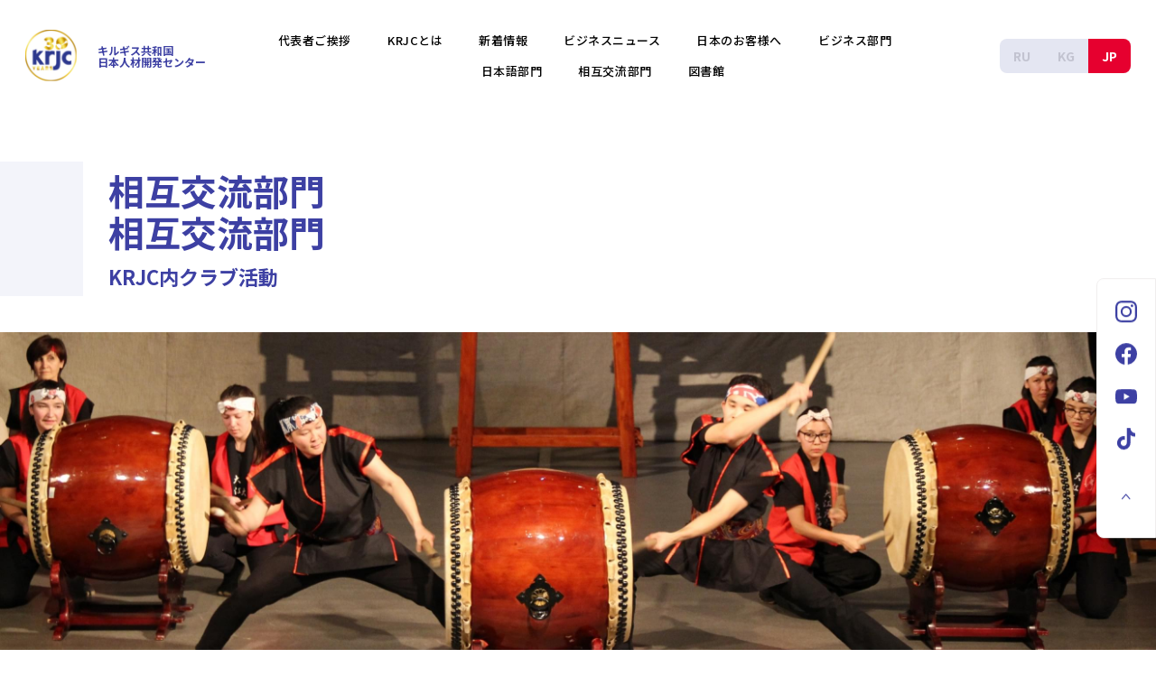

--- FILE ---
content_type: text/html; charset=utf-8
request_url: https://jp.krjc.kg/culture/oedo-daiko
body_size: 17812
content:
<!doctype html>
<html data-n-head-ssr lang="ru" data-n-head="%7B%22lang%22:%7B%22ssr%22:%22ru%22%7D%7D">
  <head >
    <title>太鼓グループの演奏 | 相互交流部門 - KRJC</title><meta data-n-head="ssr" charset="utf-8"><meta data-n-head="ssr" name="viewport" content="width=device-width, initial-scale=1"><meta data-n-head="ssr" name="format-detection" content="telephone=no"><base href="/"><link data-n-head="ssr" rel="icon" type="image/x-icon" href="/favicon.ico"><link data-n-head="ssr" rel="stylesheet" href="https://fonts.googleapis.com/css2?family=Manrope:wght@400;500;700&amp;family=Noto+Sans+JP:wght@400;500;700&amp;family=Poppins:wght@400;500;600;700&amp;display=swap"><script data-n-head="ssr" data-hid="gtmHead">(function(w,d,s,l,i){w[l]=w[l]||[];w[l].push({'gtm.start':
        new Date().getTime(),event:'gtm.js'});var f=d.getElementsByTagName(s)[0],
        j=d.createElement(s),dl=l!='dataLayer'?'&l='+l:'';j.async=true;j.src=
        'https://www.googletagmanager.com/gtm.js?id='+i+dl;f.parentNode.insertBefore(j,f);
        })(window,document,'script','dataLayer','GTM-NG9BSNJ');</script><link rel="preload" href="/_nuxt/2811001.js" as="script"><link rel="preload" href="/_nuxt/46e00da.js" as="script"><link rel="preload" href="/_nuxt/6a7337c.js" as="script"><link rel="preload" href="/_nuxt/e62d257.js" as="script"><link rel="preload" href="/_nuxt/f5c60d2.js" as="script"><link rel="preload" href="/_nuxt/5a6c5d3.js" as="script"><style data-vue-ssr-id="a403b47a:0 1c9399d2:0 f45a6bee:0 09e8d936:0 7e56e4e3:0 00858d54:0 1b7ade6c:0 3d3ccefc:0 06acaed9:0 613bc81e:0 e21566fe:0 a98f860a:0 3b821f74:0 e99901fa:0 33f46e03:0 116e48da:0 22a9cb3c:0 e1d8c58a:0 4e6d9f1e:0 5eaeec18:0">/*! normalize.css v8.0.1 | MIT License | github.com/necolas/normalize.css */html{line-height:1.15;-webkit-text-size-adjust:100%}body{margin:0}main{display:block}h1{font-size:2em;margin:.67em 0}hr{box-sizing:content-box;height:0;overflow:visible}pre{font-family:monospace,monospace;font-size:1em}a{background-color:transparent}abbr[title]{border-bottom:none;text-decoration:underline;-webkit-text-decoration:underline dotted;text-decoration:underline dotted}b,strong{font-weight:bolder}code,kbd,samp{font-family:monospace,monospace;font-size:1em}small{font-size:80%}sub,sup{font-size:75%;line-height:0;position:relative;vertical-align:baseline}sub{bottom:-.25em}sup{top:-.5em}img{border-style:none}button,input,optgroup,select,textarea{font-family:inherit;font-size:100%;line-height:1.15;margin:0}button,input{overflow:visible}button,select{text-transform:none}[type=button],[type=reset],[type=submit],button{-webkit-appearance:button}[type=button]::-moz-focus-inner,[type=reset]::-moz-focus-inner,[type=submit]::-moz-focus-inner,button::-moz-focus-inner{border-style:none;padding:0}[type=button]:-moz-focusring,[type=reset]:-moz-focusring,[type=submit]:-moz-focusring,button:-moz-focusring{outline:1px dotted ButtonText}fieldset{padding:.35em .75em .625em}legend{box-sizing:border-box;color:inherit;display:table;max-width:100%;padding:0;white-space:normal}progress{vertical-align:baseline}textarea{overflow:auto}[type=checkbox],[type=radio]{box-sizing:border-box;padding:0}[type=number]::-webkit-inner-spin-button,[type=number]::-webkit-outer-spin-button{height:auto}[type=search]{-webkit-appearance:textfield;outline-offset:-2px}[type=search]::-webkit-search-decoration{-webkit-appearance:none}::-webkit-file-upload-button{-webkit-appearance:button;font:inherit}details{display:block}summary{display:list-item}[hidden],template{display:none}

:root{--font-family-primary:"Noto Sans JP",sans-serif;--font-family-secondary:"Poppins",sans-serif;--header-height:103px}*,:after,:before{box-sizing:border-box}html{font-size:62.5%;font-family:"Noto Sans JP",sans-serif;font-family:var(--font-family-primary);color:#000;scroll-behavior:smooth;scroll-padding-top:103px;scroll-padding-top:var(--header-height)}body{margin:0;padding:0;font-size:1.6rem}a{text-decoration:none}a,button{color:inherit;cursor:pointer}button{border:none;background-color:inherit;padding:0}img{width:100%;max-width:100%;height:auto;display:inline-block}picture{display:block}h1,h2,h3,h4,h5,h6,p{font:inherit;margin:0}li,ol,ul{padding:0;margin:0;list-style:none}.overflow-hidden{overflow:hidden}.container{width:100%;padding:0 28px;max-width:1528px;margin:0 auto}.container--sm{max-width:1096px}.only-sp{display:none}.only-pc{display:block}@media only screen and (max-width:896px){.only-sp{display:block}.only-pc{display:none}}.box-text{font-size:1.4rem;line-height:2.28;margin-bottom:20px;text-align:left}.box-text--mb0,.box-text:last-child{margin-bottom:0}@media (max-width:896px){.box-text{line-height:2;letter-spacing:.03em;margin-bottom:16px}.box-text--mb0{margin-bottom:0}}.dotted-list{padding-left:22px}.dotted-list li{position:relative}.dotted-list li:before{content:"";position:absolute;left:-15px;top:15px;width:3px;height:3px;border-radius:50%;background:#3d40a3}
:root{--ck-color-base-active:#198cf0;--ck-color-image-caption-background:#f7f7f7;--ck-color-image-caption-text:#333;--ck-color-mention-background:rgba(153,0,48,0.1);--ck-color-mention-text:#990030;--ck-color-table-caption-background:#f7f7f7;--ck-color-table-caption-text:#333;--ck-color-table-column-resizer-hover:var(--ck-color-base-active);--ck-highlight-marker-blue:#72ccfd;--ck-highlight-marker-green:#62f962;--ck-highlight-marker-pink:#fc7899;--ck-highlight-marker-yellow:#fdfd77;--ck-highlight-pen-green:#128a00;--ck-highlight-pen-red:#e71313;--ck-image-style-spacing:1.5em;--ck-inline-image-style-spacing:calc(var(--ck-image-style-spacing)/2);--ck-table-column-resizer-position-offset:calc(var(--ck-table-column-resizer-width)*-0.5 - 0.5px);--ck-table-column-resizer-width:7px;--ck-todo-list-checkmark-size:16px;--ck-z-default:1}.ck-content a{color:#00e}.ck-content a:visited{color:#551a8b}.ck-content a:active{color:red}.ck-content blockquote{overflow:hidden;padding-right:1.5em;padding-left:1.5em;margin-left:0;margin-right:0;font-style:italic;border-left:5px solid #ccc}.ck-content[dir=rtl] blockquote{border-left:0;border-right:5px solid #ccc}.ck-content code{background-color:hsla(0,0%,78%,.3);padding:.15em;border-radius:2px}.ck-content .text-tiny{font-size:.7em}.ck-content .text-small{font-size:.85em}.ck-content .text-big{font-size:1.4em}.ck-content .text-huge{font-size:1.8em}.ck-content .marker-yellow{background-color:#fdfd77;background-color:var(--ck-highlight-marker-yellow)}.ck-content .marker-green{background-color:#62f962;background-color:var(--ck-highlight-marker-green)}.ck-content .marker-pink{background-color:#fc7899;background-color:var(--ck-highlight-marker-pink)}.ck-content .marker-blue{background-color:#72ccfd;background-color:var(--ck-highlight-marker-blue)}.ck-content .pen-red{color:#e71313;color:var(--ck-highlight-pen-red);background-color:transparent}.ck-content .pen-green{color:#128a00;color:var(--ck-highlight-pen-green);background-color:transparent}.ck-content .image{display:table;clear:both;text-align:center;margin:.9em auto;min-width:50px}.ck-content .image img{display:block;margin:0 auto;max-width:100%;min-width:100%}.ck-content .image-inline{display:inline-flex;max-width:100%;align-items:flex-start}.ck-content .image-inline picture{display:flex}.ck-content .image-inline img,.ck-content .image-inline picture{flex-grow:1;flex-shrink:1;max-width:100%}.ck-content .image-style-block-align-left,.ck-content .image-style-block-align-right{max-width:calc(100% - 1.5em);max-width:calc(100% - var(--ck-image-style-spacing))}.ck-content .image-style-align-left,.ck-content .image-style-align-right{clear:none}.ck-content .image-style-side{float:right;margin-left:1.5em;margin-left:var(--ck-image-style-spacing);max-width:50%}.ck-content .image-style-align-left{float:left;margin-right:1.5em;margin-right:var(--ck-image-style-spacing)}.ck-content .image-style-align-center{margin-left:auto;margin-right:auto}.ck-content .image-style-align-right{float:right;margin-left:1.5em;margin-left:var(--ck-image-style-spacing)}.ck-content .image-style-block-align-right{margin-right:0;margin-left:auto}.ck-content .image-style-block-align-left{margin-left:0;margin-right:auto}.ck-content p+.image-style-align-left,.ck-content p+.image-style-align-right,.ck-content p+.image-style-side{margin-top:0}.ck-content .image-inline.image-style-align-left,.ck-content .image-inline.image-style-align-right{margin-top:.75em;margin-top:var(--ck-inline-image-style-spacing);margin-bottom:.75em;margin-bottom:var(--ck-inline-image-style-spacing)}.ck-content .image-inline.image-style-align-left{margin-right:.75em;margin-right:var(--ck-inline-image-style-spacing)}.ck-content .image-inline.image-style-align-right{margin-left:.75em;margin-left:var(--ck-inline-image-style-spacing)}.ck-content .image.image_resized{max-width:100%;display:block;box-sizing:border-box}.ck-content .image.image_resized img{width:100%}.ck-content .image.image_resized>figcaption{display:block}.ck-content .image>figcaption{display:table-caption;caption-side:bottom;word-break:break-word;color:#333;color:var(--ck-color-image-caption-text);background-color:#f7f7f7;background-color:var(--ck-color-image-caption-background);padding:.6em;font-size:.75em;outline-offset:-1px}.ck-content span[lang]{font-style:italic}.ck-content .todo-list{list-style:none}.ck-content .todo-list li{margin-bottom:5px}.ck-content .todo-list li .todo-list{margin-top:5px}.ck-content .todo-list .todo-list__label>input{-webkit-appearance:none;display:inline-block;position:relative;width:16px;width:var(--ck-todo-list-checkmark-size);height:16px;height:var(--ck-todo-list-checkmark-size);vertical-align:middle;border:0;left:-25px;margin-right:-15px;right:0;margin-left:0}.ck-content .todo-list .todo-list__label>input:before{display:block;position:absolute;box-sizing:border-box;content:"";width:100%;height:100%;border:1px solid #333;border-radius:2px;transition:box-shadow .25s ease-in-out,background .25s ease-in-out,border .25s ease-in-out}.ck-content .todo-list .todo-list__label>input:after{display:block;position:absolute;box-sizing:content-box;pointer-events:none;content:"";left:5.33333px;left:calc(var(--ck-todo-list-checkmark-size)/3);top:3.01887px;top:calc(var(--ck-todo-list-checkmark-size)/5.3);width:3.01887px;width:calc(var(--ck-todo-list-checkmark-size)/5.3);height:6.15385px;height:calc(var(--ck-todo-list-checkmark-size)/2.6);border-width:0 2px 2px 0;border-left:0 solid transparent;border-bottom:calc(var(--ck-todo-list-checkmark-size)/8) solid transparent;border-right:calc(var(--ck-todo-list-checkmark-size)/8) solid transparent;border-top:0 solid transparent;transform:rotate(45deg)}.ck-content .todo-list .todo-list__label>input[checked]:before{background:#26ab33;border-color:#26ab33}.ck-content .todo-list .todo-list__label>input[checked]:after{border-color:#fff}.ck-content .todo-list .todo-list__label .todo-list__label__description{vertical-align:middle}.ck-content .media{clear:both;margin:.9em 0;display:block;min-width:15em}.ck-content .page-break{position:relative;clear:both;padding:5px 0;display:flex;align-items:center;justify-content:center}.ck-content .page-break:after{content:"";position:absolute;border-bottom:2px dashed #c4c4c4;width:100%}.ck-content .page-break__label{position:relative;z-index:1;padding:.3em .6em;display:block;text-transform:uppercase;border:1px solid #c4c4c4;border-radius:2px;font-family:Helvetica,Arial,Tahoma,Verdana,Sans-Serif;font-size:.75em;font-weight:700;color:#333;background:#fff;box-shadow:2px 2px 1px rgba(0,0,0,.15);-webkit-user-select:none;-moz-user-select:none;-ms-user-select:none;user-select:none}.ck-content .table{margin:.9em auto;display:table}.ck-content .table table{border-collapse:collapse;border-spacing:0;width:100%;height:100%;border:1px double #b3b3b3}.ck-content .table table td,.ck-content .table table th{min-width:2em;padding:.4em;border:1px solid #bfbfbf}.ck-content .table table th{font-weight:700;background:hsla(0,0%,0%,5%)}.ck-content[dir=rtl] .table th{text-align:right}.ck-content[dir=ltr] .table th{text-align:left}.ck-content .table table{overflow:hidden;table-layout:fixed}.ck-content .table td,.ck-content .table th{position:relative}.ck-content .table .table-column-resizer{position:absolute;top:-999999px;bottom:-999999px;right:-4px;right:var(--ck-table-column-resizer-position-offset);width:7px;width:var(--ck-table-column-resizer-width);cursor:col-resize;-webkit-user-select:none;-moz-user-select:none;-ms-user-select:none;user-select:none;z-index:1;z-index:var(--ck-z-default)}.ck-content .table[draggable] .table-column-resizer{display:none}.ck-content .table .table-column-resizer:hover,.ck-content .table .table-column-resizer__active{background-color:#198cf0;background-color:var(--ck-color-table-column-resizer-hover);opacity:.25}.ck-content[dir=rtl] .table .table-column-resizer{left:-4px;left:var(--ck-table-column-resizer-position-offset);right:unset}.ck-content.ck-read-only .table .table-column-resizer{display:none}.ck-content .table>figcaption{display:table-caption;caption-side:top;word-break:break-word;text-align:center;color:#333;color:var(--ck-color-table-caption-text);background-color:#f7f7f7;background-color:var(--ck-color-table-caption-background);padding:.6em;font-size:.75em;outline-offset:-1px}.ck-content pre{padding:1em;color:#353535;background:hsla(0,0%,78%,.3);border:1px solid #c4c4c4;border-radius:2px;text-align:left;direction:ltr;-moz-tab-size:4;-o-tab-size:4;tab-size:4;white-space:pre-wrap;font-style:normal;min-width:200px}.ck-content pre code{background:unset;padding:0;border-radius:0}.ck-content hr{margin:15px 0;height:4px;background:#dedede;border:0}.ck-content .mention{background:rgba(153,0,48,.1);background:var(--ck-color-mention-background);color:#990030;color:var(--ck-color-mention-text)}@media print{.ck-content .page-break{padding:0}.ck-content .page-break:after{display:none}}
.nuxt-progress{position:fixed;top:0;left:0;right:0;height:2px;width:0;opacity:1;transition:width .1s,opacity .4s;background-color:#000;z-index:999999}.nuxt-progress.nuxt-progress-notransition{transition:none}.nuxt-progress-failed{background-color:red}
.wrapper[data-v-23fa8446]{padding-top:179px}@media(max-width:896px){.wrapper[data-v-23fa8446]{padding-top:60px}}
.header[data-v-b6ae4146]{position:fixed;width:100%;top:0;left:0;background-color:#fff;z-index:100}.header--index[data-v-b6ae4146]{position:absolute}.header--index .header__nav[data-v-b6ae4146]{top:100%;left:0;position:absolute;width:100%;background-color:#f3f4fa}.header--index .header__title[data-v-b6ae4146] span{display:inline-block}.header--index .header__logo[data-v-b6ae4146]{width:auto;display:flex}.header--index .header__title[data-v-b6ae4146]{margin-top:10px;margin-left:20px;font-size:1.4rem}.header.scrolled[data-v-b6ae4146]{position:fixed}.header.scrolled .header__nav[data-v-b6ae4146]{position:static;width:auto;background-color:#fff}.header.scrolled .header__title[data-v-b6ae4146] span{display:block}.header.scrolled .header__logo[data-v-b6ae4146]{width:64px}.header.scrolled .header__title[data-v-b6ae4146]{font-size:1.2rem;margin-top:0;margin-left:23px}.header__inner[data-v-b6ae4146]{justify-content:space-between;padding:12px 0}.header__inner[data-v-b6ae4146],.header__logo-wrapper[data-v-b6ae4146],.header__nav-wrapper[data-v-b6ae4146],.header__switcher[data-v-b6ae4146]{display:flex;align-items:center}.header__nav-wrapper[data-v-b6ae4146]{flex:1;justify-content:flex-end}.header__logo[data-v-b6ae4146]{width:57px;display:inline-block}.header__nav[data-v-b6ae4146]{position:static;width:auto;background-color:#fff}.header__switcher[data-v-b6ae4146]{border-radius:8px;overflow:hidden;position:relative;background-color:#e4e6f2;flex-shrink:0}.header__title[data-v-b6ae4146]{font-size:1.2rem;margin-top:0;margin-left:23px;color:#3d40a3;font-weight:700}.header__title[data-v-b6ae4146] span{display:block}.header__lang[data-v-b6ae4146]{font-size:14px;font-weight:700;padding:11px 15px;color:#c2c3d0;position:relative;z-index:1}.header__lang.active[data-v-b6ae4146]{color:#fff;background:#e6002f}.header__burger[data-v-b6ae4146]{position:relative;display:none;padding:18px 10px 10px;z-index:200;margin-right:-15px}.header__burger span[data-v-b6ae4146]{display:block;height:2px;background-color:#3d40a3;border-radius:4px;transition-property:transform,margin,background;transition-duration:.3s,.3s,.3s}.header__burger span[data-v-b6ae4146]:first-child{width:32px;margin-bottom:4px}.header__burger span[data-v-b6ae4146]:last-child{width:23px}.header__burger.active[data-v-b6ae4146]{position:fixed;right:14px}.header__burger.active span[data-v-b6ae4146]{background-color:#fff;transform-origin:left top}.header__burger.active span[data-v-b6ae4146]:first-child{width:32px;transform:rotate(32deg);transform-origin:left top;margin-bottom:15px}.header__burger.active span[data-v-b6ae4146]:last-child{width:32px;transform:rotate(-32deg);transform-origin:left bottom}.header__burger-inner[data-v-b6ae4146]{position:relative}@media screen and (max-width:896px){.header--index .header__inner[data-v-b6ae4146]{padding:12px 0}.header--index .header__nav[data-v-b6ae4146]{position:static;width:100%;background-color:#3d40a3}.header--index .header__title[data-v-b6ae4146]{font-size:1.2rem;margin-top:0;margin-left:12px}.header--index .header__title[data-v-b6ae4146] span{display:block}.header--index .header__logo[data-v-b6ae4146]{width:64px;height:64px}.header.scrolled .header__inner[data-v-b6ae4146]{padding:12px 0}.header.scrolled .header__nav[data-v-b6ae4146]{position:static;width:100%;background-color:#3d40a3}.header.scrolled .header__title[data-v-b6ae4146]{margin-left:17px}.header.scrolled .header__title[data-v-b6ae4146] span{display:block}.header.scrolled .header__logo[data-v-b6ae4146]{width:46px;height:46px}.header.scrolled .header__inner[data-v-b6ae4146]{padding:8px 0}.header.ru .header__nav-wrapper[data-v-b6ae4146]{padding:85px 28px 140px}.header__inner[data-v-b6ae4146]{padding:12px 0}.header__logo[data-v-b6ae4146]{width:46px;height:36px}.header__nav-wrapper[data-v-b6ae4146]{padding:85px 28px 70px;position:fixed;top:0;left:0;width:100%;height:100%;flex-direction:column;align-items:flex-start;justify-content:flex-start;background-color:#3d40a3;z-index:100;transform:translateX(-100%);transition:transform .3s}.header__nav-wrapper.active[data-v-b6ae4146]{transform:translateX(0)}.header__nav[data-v-b6ae4146]{order:2;flex-grow:1;overflow:auto;position:static;background-color:#3d40a3}.header__switcher[data-v-b6ae4146]{width:100%;order:1;margin-bottom:40px}.header__lang[data-v-b6ae4146]{width:50%;text-align:center;padding:8px 15px}.header__lang.active[data-v-b6ae4146]{color:#3d40a3;background:#fff}.header__title[data-v-b6ae4146]{margin-top:0;margin-left:17px;font-size:1.2rem;display:flex;flex-direction:column}.header__burger[data-v-b6ae4146]{display:block}}
.gnav[data-v-3f269e37]{padding:16px 40px}.gnav__list[data-v-3f269e37]{display:flex;justify-content:center;align-items:center;flex-wrap:wrap}.gnav__item[data-v-3f269e37]{font-size:1.3rem;font-weight:500;margin-right:40px;white-space:nowrap;flex-shrink:0;padding:10px 0;letter-spacing:.04em}.gnav__item[data-v-3f269e37]:last-of-type{margin-right:0}@media(max-width:896px){.gnav[data-v-3f269e37]{padding:0}.gnav__list[data-v-3f269e37]{display:block}.gnav__item[data-v-3f269e37]{font-size:1.8rem;margin:0 0 10px;color:#fff}}
.social-nav[data-v-ab026e3e]{display:flex;flex-direction:column;align-items:center;position:fixed;right:0;z-index:90;padding:24px 10px 25px;margin:0 auto;border-radius:8px 0 0 8px;border:1px solid #f0eeee;background-color:#fff;top:50%;transform:translateY(-18%)}.social-nav.ru[data-v-ab026e3e]{transform:translateY(-31%)}.social-nav--header[data-v-ab026e3e]{display:none}.social-nav__list[data-v-ab026e3e]{padding:32px 10px;border-bottom:1px solid #e5e5e5}.social-nav__list[data-v-ab026e3e]:first-child{padding-top:0}.social-nav__list[data-v-ab026e3e]:last-child{border-bottom:none}.social-nav__item[data-v-ab026e3e]{display:block;width:24px;height:24px;margin-bottom:23px}.social-nav__item img[data-v-ab026e3e]{width:100%;height:100%;-o-object-fit:contain;object-fit:contain}.social-nav__item[data-v-ab026e3e]:last-child{margin-bottom:0}.social-nav__item[data-v-ab026e3e]:hover{opacity:.7}@media(max-width:896px){.social-nav[data-v-ab026e3e]{position:static;width:100%;padding:0;border-radius:0;border:none;background-color:#3d40a3}.social-nav[data-v-ab026e3e],.social-nav.ru[data-v-ab026e3e]{transform:translateY(0)}.social-nav--global[data-v-ab026e3e]{position:fixed;bottom:0;top:auto;display:block;background-color:rgba(61,64,163,.7)}.social-nav--global .social-nav__list--ru[data-v-ab026e3e]{display:none}.social-nav--header[data-v-ab026e3e]{position:fixed;bottom:0;top:auto;display:block}.social-nav__lists[data-v-ab026e3e]{display:flex;flex-direction:column-reverse}.social-nav__list[data-v-ab026e3e]{display:flex;justify-content:space-around;padding:15px;border-bottom:1px solid #7274b4}.social-nav__list[data-v-ab026e3e]:first-child{padding-top:15px}.social-nav__list[data-v-ab026e3e]:last-child{border-bottom:1px solid #7274b4}.social-nav__list--ru[data-v-ab026e3e]{padding:15px 14vw}.social-nav__item[data-v-ab026e3e]{width:40px;height:40px;padding:10px;margin-bottom:0;border-radius:100%;background-color:#fff}.social-nav__item img[data-v-ab026e3e]{width:100%;height:100%;-o-object-fit:contain;object-fit:contain}}
.scroll-top[data-v-4228d506]{width:40px;height:40px;transition:transition .3s ease-in}.scroll-top svg[data-v-4228d506]{width:100%;height:100%;-o-object-fit:contain;object-fit:contain}.scroll-top--global[data-v-4228d506],.scroll-top--inner[data-v-4228d506]{display:none}.scroll-top #Path_276[data-v-4228d506],.scroll-top #Path_386[data-v-4228d506]{transition:fill .3s ease-in}.scroll-top[data-v-4228d506]:hover{transform:translateY(-2px)}.scroll-top:hover #Path_276[data-v-4228d506]{fill:#fff}.scroll-top:hover #Path_386[data-v-4228d506]{fill:#e6002f}@media(max-width:896px){.scroll-top[data-v-4228d506]{width:53px;height:53px;position:fixed;right:28px;bottom:90px;z-index:90}.scroll-top--global[data-v-4228d506]{display:none}.scroll-top--global.active[data-v-4228d506],.scroll-top--inner[data-v-4228d506]{display:block}.scroll-top--social[data-v-4228d506]{display:none}.scroll-top #Path_276[data-v-4228d506]{fill:#fff}.scroll-top #Path_386[data-v-4228d506]{fill:#e6002f;opacity:.7}.scroll-top[data-v-4228d506]:hover{transform:translateY(0)}}
.oedo-daiko__page-image[data-v-b29f17a8]{margin-bottom:61px}.oedo-daiko__description[data-v-b29f17a8]{font-size:1.4rem;line-height:2.28;margin-bottom:32px}.oedo-daiko__description-sub[data-v-b29f17a8]{font-size:1.2rem;line-height:2.3}.oedo-daiko__text[data-v-b29f17a8]{margin:0 0 64px}.oedo-daiko__text-cap[data-v-b29f17a8]{font-size:1.4rem;font-weight:700;line-height:1.71;margin:32px 0 0}.oedo-daiko__list[data-v-b29f17a8]{margin:74px 0 0}.oedo-daiko__box[data-v-b29f17a8]{padding-bottom:51px}.oedo-daiko__box-item[data-v-b29f17a8]{font-weight:500;margin-bottom:68px}.oedo-daiko__box-item[data-v-b29f17a8]:last-child{margin:0}.oedo-daiko__item-text[data-v-b29f17a8],.oedo-daiko__list-disc-txt[data-v-b29f17a8]{font-size:1.4rem;line-height:1.7}.oedo-daiko__list-disc-txt[data-v-b29f17a8]{position:relative;margin:0 0 16px;padding:0 0 0 20px}.oedo-daiko__list-disc-txt[data-v-b29f17a8]:before{content:"";position:absolute;top:10px;left:0;width:5px;height:5px;border-radius:50%;background:#3d40a3}.oedo-daiko .arrow-link[data-v-b29f17a8]{display:grid;grid-template-columns:auto auto;justify-content:center;grid-gap:40px;gap:40px}.oedo-daiko .arrow-link--container[data-v-b29f17a8]{padding-top:80px}.oedo-daiko .arrow-link--accent[data-v-b29f17a8]{display:flex;width:392px;flex-direction:row;grid-gap:0;gap:0;justify-content:space-between}.oedo-daiko .arrow-link__content[data-v-b29f17a8]{display:flex;flex-direction:row}.oedo-daiko .arrow-link__text[data-v-b29f17a8]{width:210px;margin-left:16px}.oedo-daiko .arrow-link__text--left[data-v-b29f17a8]{width:195px}.oedo-daiko .arrow-link__icon[data-v-b29f17a8]{max-width:30px}.oedo-daiko .arrow-link__rightIcon[data-v-b29f17a8]{width:7px;height:11px}.oedo-daiko .arrow-link__arrow[data-v-b29f17a8]{margin-left:55px}.oedo-daiko .arrow-text[data-v-b29f17a8]{padding-top:45px;text-align:center;line-height:3.2rem;font-size:1.4rem}@media(max-width:896px){.oedo-daiko__description[data-v-b29f17a8]{line-height:2}.oedo-daiko__text[data-v-b29f17a8]{margin:0 0 80px}.oedo-daiko__text-cap[data-v-b29f17a8]{margin:40px 0 0}.oedo-daiko__list[data-v-b29f17a8]{margin:100px 0 0}.oedo-daiko .arrow-link[data-v-b29f17a8]{display:grid;grid-template-columns:auto;grid-gap:32px;gap:32px}.oedo-daiko .arrow-link--accent[data-v-b29f17a8]{padding:19px;width:319px;height:66px;grid-gap:0;gap:0;display:flex}.oedo-daiko .arrow-link--accent[data-v-b29f17a8] .arrow-link__arrow{margin:0 0 0 11px}.oedo-daiko .arrow-link__text[data-v-b29f17a8]{width:135px}.oedo-daiko .arrow-link__text--left[data-v-b29f17a8]{width:100%}.oedo-daiko .arrow-link__text--right[data-v-b29f17a8]{line-height:1.38}.oedo-daiko .arrow-link__rightIcon[data-v-b29f17a8]{margin:0 0 0 4px}.oedo-daiko .arrow-link__rightIcon.only-sp[data-v-b29f17a8]{display:inline-block}}
.page-title[data-v-115b0b2f]{overflow:hidden}.page-title__content[data-v-115b0b2f]{display:flex;align-items:center;font-weight:700;color:#3d40a3;font-size:4rem;padding-top:9px;padding-bottom:9px}.page-title__content.lg[data-v-115b0b2f]{min-height:114px}.page-title__content.md[data-v-115b0b2f]{min-height:90px}.page-title__content.sm[data-v-115b0b2f]{min-height:58px}.page-title__subtitle[data-v-115b0b2f]{font-size:2.2rem;margin-top:14px}.page-title__subtitle[data-v-115b0b2f]:empty{display:none}.page-title .container[data-v-115b0b2f]{position:relative}.page-title .container[data-v-115b0b2f]:before{content:"";width:100vw;height:100%;position:absolute;right:100%;top:0;background:#f3f4fa}@media(max-width:896px){.page-title[data-v-115b0b2f]{padding-top:56px}.page-title__content[data-v-115b0b2f]{padding-left:18px;font-size:3.2rem}.page-title__content.lg[data-v-115b0b2f]{min-height:78px;padding-top:19px;padding-bottom:17px}.page-title__content.md[data-v-115b0b2f]{min-height:78px}.page-title__content.sm[data-v-115b0b2f]{min-height:50px}.page-title__subtitle[data-v-115b0b2f]{margin-top:10px}.page-title .container[data-v-115b0b2f]:before{right:calc(100% - 28px)}}
.page-image[data-v-c745e792]{position:relative;overflow:hidden;margin-bottom:64px}.page-image__inner[data-v-c745e792]{position:relative;padding-top:40px;padding-bottom:38px}.page-image__pic[data-v-c745e792]{max-width:1320px;max-height:380px;position:relative}.page-image__pic[data-v-c745e792]:before{content:"";position:absolute;width:100vw;height:100%;background:#f3f4fa;z-index:-1;left:65px;bottom:-38px}.page-image__pic.lg[data-v-c745e792]{max-height:684px}.page-image__pic.mg[data-v-c745e792]{max-height:750px}@media screen and (max-width:896px){.page-image[data-v-c745e792]{padding-top:32px}.page-image__inner[data-v-c745e792]{padding:24px 0}.page-image__pic[data-v-c745e792]{position:static;width:calc(100% - 28px);height:165px}.page-image__pic[data-v-c745e792]:before{left:28px;bottom:0}.page-image img[data-v-c745e792]{height:100%;-o-object-fit:cover;object-fit:cover}}
.base-title[data-v-60ffd868]{color:#3d40a3;font-size:2.4rem;line-height:1.3333;text-align:center;font-weight:700;margin-bottom:44px}@media(max-width:896px){.base-title[data-v-60ffd868]{margin-bottom:38px}}
.gallery-block[data-v-027a0a56]{width:100%;background-color:#f3f4fa;padding:80px 0}.gallery-block__inner[data-v-027a0a56]{display:grid;grid-template-columns:repeat(auto-fill,320px);grid-gap:40px;gap:40px;justify-content:center}.gallery-block__inner--1[data-v-027a0a56]{grid-template-columns:none}.gallery-block__inner--2[data-v-027a0a56]{grid-template-columns:repeat(2,320px)}@media(max-width:896px){.gallery-block__inner[data-v-027a0a56]{grid-gap:32px;gap:32px}.gallery-block__inner--2[data-v-027a0a56]{grid-template-columns:repeat(auto-fill,320px)}}.gallery-block__image[data-v-027a0a56]{max-height:213px;max-width:320px}.gallery-block__image img[data-v-027a0a56]{height:100%;-o-object-fit:cover;object-fit:cover}
.arrow-link[data-v-0c2d3a49]{justify-content:space-between;font-weight:700;color:#3d40a3;min-width:330px;padding:19px 32px;border:1px solid #3d40a3;border-radius:10px;transition:border .3s;background-color:#fff}.arrow-link[data-v-0c2d3a49],.arrow-link__arrow[data-v-0c2d3a49]{display:inline-flex;align-items:center}.arrow-link__arrow[data-v-0c2d3a49]{width:26px;height:26px;flex-shrink:0;justify-content:center;border-radius:100%;margin-left:25px;border:1px solid #3d40a3;transition:transform .3s}.arrow-link__arrow svg[data-v-0c2d3a49]{width:4px;height:6px;transition:transform .3s}.arrow-link[data-v-0c2d3a49]:hover{transform:translateY(-2px);border-width:1px;opacity:.8}.arrow-link:hover .arrow-link__arrow[data-v-0c2d3a49],.arrow-link:hover svg[data-v-0c2d3a49]{transform:translateX(2px)}.arrow-link--accent[data-v-0c2d3a49]{color:#fff;background-color:#3d40a3}.arrow-link--accent .arrow-link__arrow[data-v-0c2d3a49]{border-color:#fff}.arrow-link--accent #Path_276[data-v-0c2d3a49]{fill:#fff}.arrow-link--xs[data-v-0c2d3a49]{font-size:1.4rem;min-width:123px;padding:9px 15px 9px 23px;border-radius:6px}.arrow-link--xs .arrow-link__arrow[data-v-0c2d3a49]{width:16px;height:16px}@media(max-width:48em){.arrow-link[data-v-0c2d3a49]{padding:19px 24px;width:100%;min-width:auto;border-radius:8px}.arrow-link--xs[data-v-0c2d3a49]{width:auto;font-size:1.4rem;min-width:123px;padding:9px 15px 9px 23px;border-radius:6px}.arrow-link--xs .arrow-link__arrow[data-v-0c2d3a49]{width:16px;height:16px}}
.arrow-links[data-v-17c8e46b]{padding-top:120px;padding-bottom:100px}.arrow-links--top[data-v-17c8e46b]{padding-top:0;padding-bottom:0}.arrow-links--top .arrow-links__inner[data-v-17c8e46b]{padding-top:64px;padding-bottom:44px;border-top:none;border-bottom:1px solid #cccde6}.arrow-links__backward[data-v-17c8e46b]{display:flex;justify-content:center;margin-bottom:120px}.arrow-links__backward[data-v-17c8e46b]:empty{display:none}.arrow-links__inner[data-v-17c8e46b]{padding-top:120px;border-top:1px solid #cccde6}.arrow-links__list[data-v-17c8e46b]{display:flex;flex-wrap:wrap;justify-content:center}.arrow-links__item[data-v-17c8e46b]{margin-right:20px;margin-bottom:20px}.arrow-links__item[data-v-17c8e46b]:nth-child(3n){margin-right:0}@media(max-width:896px){.arrow-links--top[data-v-17c8e46b]{display:none}.arrow-links__backward[data-v-17c8e46b]{margin-bottom:80px}.arrow-links__inner[data-v-17c8e46b]{padding-top:80px}.arrow-links__list[data-v-17c8e46b]{display:block}.arrow-links__item[data-v-17c8e46b]{width:100%;margin-right:0;margin-bottom:24px}.arrow-links__item[data-v-17c8e46b]:last-child{margin-bottom:0}}
.base-button[data-v-71876a71]{display:inline-flex;justify-content:center;font-size:1.6rem;font-weight:700;color:#3d40a3;letter-spacing:.04em;align-items:center;min-width:330px;padding:23px 32px;border:1px solid #3d40a3;border-radius:10px;transition:transform .2s}.base-button--accent[data-v-71876a71]{color:#fff;background-color:#3d40a3}.base-button[data-v-71876a71]:hover{transform:translateY(-2px);opacity:.8}.base-button[data-v-71876a71]:disabled{opacity:.5;cursor:default;pointer-events:none}@media(max-width:896px){.base-button[data-v-71876a71]{min-width:auto;width:100%}}
.footer[data-v-7e2776a8]{background-color:#333;bottom:0;color:#fff;display:flex;flex-direction:column;justify-content:center;align-items:center;font-size:1.2rem;padding:133px 0 73px;position:relative}@media(max-width:896px){.footer[data-v-7e2776a8]{padding-top:73px;padding-bottom:144px;justify-content:normal}}@media(max-width:896px){.footer .pc[data-v-7e2776a8]{display:none}}@media(min-width:897px){.footer .sp[data-v-7e2776a8]{display:none}}.footer__logo[data-v-7e2776a8]{display:block;width:126px;top:0}.footer__logo[data-v-7e2776a8],.footer__logo-img[data-v-7e2776a8]{position:absolute;left:50%;transform:translate(-50%,-50%)}.footer__logo-img[data-v-7e2776a8]{width:60%;top:50%}.footer__logo-text[data-v-7e2776a8]{width:100%;height:100%;opacity:.5;-o-object-fit:contain;object-fit:contain;-webkit-animation:rotation-data-v-7e2776a8 18s linear infinite;animation:rotation-data-v-7e2776a8 18s linear infinite}@media(max-width:896px){.footer__logo[data-v-7e2776a8]{position:static;transform:translate(0);margin:0 auto 35px}}.footer__title[data-v-7e2776a8]{display:inline-block;text-align:left;font-size:1.2rem;padding-bottom:16px;transition:all .3s ease}.footer__title[data-v-7e2776a8]:hover{color:#747474}@media(max-width:896px){.footer__title[data-v-7e2776a8]{display:none}}.footer__top[data-v-7e2776a8]{display:flex;flex-direction:row;justify-content:space-between;padding-bottom:70px}@media(max-width:896px){.footer__top[data-v-7e2776a8]{display:none}}.footer__top .japan[data-v-7e2776a8]{display:flex;flex-direction:column;text-align:center}.footer__top .japan__link[data-v-7e2776a8]{border:1px solid #fff;padding:12px 19px;transition:.3s}.footer__top .japan__link[data-v-7e2776a8]:hover{background-color:#464646}.footer__top .japan--arrow[data-v-7e2776a8]{width:10px;flex-shrink:0;margin-left:10px}.footer__top-table td[data-v-7e2776a8]{transition:.3s;padding-right:54px;padding-bottom:16px}.footer__top-table td[data-v-7e2776a8]:last-child{padding-right:0}.footer__top-table tr:last-child td[data-v-7e2776a8]{padding-bottom:0}.footer__link[data-v-7e2776a8]{display:inline-block;transition:all .3s ease}.footer__link[data-v-7e2776a8]:hover{transform:translateX(3px);color:#747474}.footer__top-separator[data-v-7e2776a8]{border-left:1px solid #707070}.footer__top-social td[data-v-7e2776a8]{transition:.3s;padding-right:50px;padding-bottom:10px}.footer__top-social td[data-v-7e2776a8]:last-child{padding-right:0}.footer__top-social a[data-v-7e2776a8]{display:flex;align-items:center;transition:all .3s ease}.footer__top-social a[data-v-7e2776a8]:hover{transform:translateX(3px);mix-blend-mode:overlay}.footer__top-icons[data-v-7e2776a8]{width:15px;flex-shrink:0;margin-right:10px;margin-top:3px}.footer__bottom[data-v-7e2776a8]{padding-bottom:40px;letter-spacing:.04em}@media(max-width:896px){.footer__bottom[data-v-7e2776a8]{padding-bottom:37px;text-align:center}}.footer__bottom-title[data-v-7e2776a8]{font-size:1.6rem;padding-bottom:8px;margin-bottom:4px}@media(max-width:896px){.footer__bottom-title[data-v-7e2776a8]{line-height:2}}.footer__bottom-line[data-v-7e2776a8]{display:flex;letter-spacing:.04em;margin-bottom:4px}.footer__bottom-line .slash[data-v-7e2776a8]{width:13px;margin:0 16px}.footer__lang.active[data-v-7e2776a8]{color:#fff}.footer__copyright[data-v-7e2776a8]{font-size:1.1rem;color:#747474;display:flex;flex-direction:row;justify-content:space-between}.footer__copyright a[data-v-7e2776a8]{margin-left:17px}@media(max-width:896px){.footer__copyright[data-v-7e2776a8]{justify-content:center}}.footer__copyright__info[data-v-7e2776a8]{letter-spacing:.04em}@media(max-width:896px){.footer__copyright__info[data-v-7e2776a8]{display:flex;flex-direction:column-reverse;text-align:center;justify-content:space-between}}.footer__copyright__info--margin[data-v-7e2776a8]{margin-left:50px!important}@media(max-width:896px){.footer__copyright__info--margin[data-v-7e2776a8]{margin-left:0!important;margin-bottom:32px;line-height:2.1}}.footer__copyright__info--margin[data-v-7e2776a8]:hover{color:#fff}@-webkit-keyframes rotation-data-v-7e2776a8{0%{transform:rotate(0deg)}to{transform:rotate(359deg)}}@keyframes rotation-data-v-7e2776a8{0%{transform:rotate(0deg)}to{transform:rotate(359deg)}}
.contact{width:100%;color:#fff;display:flex}.contact__link{padding:60px 0}.contact__link,.contact__text-wrap{display:flex;flex-direction:column;align-items:center}.contact__text-wrap{width:100%}.contact__text-wrap:hover{transform:translateY(2px);transition:.5s ease-out;cursor:pointer}.contact__file{width:50%;background-color:#3d40a3}.contact__file-icon{width:27px;height:33px}.contact__mail{width:50%;background-color:#474aaf}.contact__mail-icon{width:33px;height:33px}.contact__text{font-size:2.4rem;font-weight:700;margin-top:20px;margin-bottom:10px}.contact__sub-text{color:#ffd958;font-size:1.2rem;font-weight:700;position:relative;text-align:center}.contact__file-arrow:after{content:"";position:absolute;width:11px;height:11px;background-image:url([data-uri]);background-size:cover;top:4px;right:-14px}@media only screen and (max-width:896px){.contact{display:block;height:-webkit-fit-content;height:-moz-fit-content;height:fit-content}.contact__file,.contact__mail{width:100%}.contact__link{padding:41px 0}}</style>
  </head>
  <body >
    <noscript data-n-head="ssr" data-hid="gtmBody" data-pbody="true"><iframe src="https://www.googletagmanager.com/ns.html?id=GTM-NG9BSNJ"
        height="0" width="0" style="display:none;visibility:hidden"></iframe></noscript><div data-server-rendered="true" id="__nuxt"><!----><div id="__layout"><div id="wrapper" class="wrapper" data-v-23fa8446><header class="header" data-v-b6ae4146 data-v-23fa8446><div class="container" data-v-b6ae4146><div class="header__inner" data-v-b6ae4146><h1 class="header__logo-wrapper" data-v-b6ae4146><a href="/" class="header__logo nuxt-link-active" data-v-b6ae4146><img src="/_nuxt/img/0e09c13.svg" alt="logo" data-v-b6ae4146></a> <span class="header__title" data-v-b6ae4146><span>キルギス共和国</span><span>日本人材開発センター</span></span></h1> <div class="header__nav-wrapper" data-v-b6ae4146><nav class="gnav header__nav" data-v-3f269e37 data-v-b6ae4146><ul class="gnav__list" data-v-3f269e37><li class="gnav__item" data-v-3f269e37><a href="/about#greet" data-v-3f269e37>代表者ご挨拶</a></li> <li class="gnav__item" style="display:;" data-v-3f269e37><a href="/about" data-v-3f269e37>KRJCとは</a></li><li class="gnav__item" style="display:;" data-v-3f269e37><a href="/news" data-v-3f269e37>新着情報</a></li><li class="gnav__item" style="display:;" data-v-3f269e37><a href="/business-news" data-v-3f269e37>ビジネスニュース</a></li><li class="gnav__item" style="display:;" data-v-3f269e37><a href="/japanese-customers" data-v-3f269e37>日本のお客様へ</a></li><li class="gnav__item" style="display:;" data-v-3f269e37><a href="/business-courses" data-v-3f269e37>ビジネス部門</a></li><li class="gnav__item" style="display:;" data-v-3f269e37><a href="/japanese-language" data-v-3f269e37>日本語部門</a></li><li class="gnav__item" style="display:;" data-v-3f269e37><a href="/culture" class="nuxt-link-active" data-v-3f269e37>相互交流部門</a></li><li class="gnav__item" style="display:;" data-v-3f269e37><a href="/library" data-v-3f269e37>図書館</a></li></ul></nav> <div class="header__switcher" data-v-b6ae4146><a href="https://krjc.kg/culture/oedo-daiko" class="header__lang" data-v-b6ae4146>RU</a> <a href="https://kg.krjc.kg/culture/oedo-daiko" class="header__lang" data-v-b6ae4146>KG</a> <a href="https://jp.krjc.kg/culture/oedo-daiko" class="header__lang active" data-v-b6ae4146>JP</a></div> <div class="social-nav social-nav--header" data-v-ab026e3e data-v-b6ae4146><div class="social-nav__lists" data-v-ab026e3e><!----> <div class="social-nav__list" data-v-ab026e3e><a href="https://www.instagram.com/krjc_kg/" target="_blank" rel="noopener noreferrer" class="social-nav__item" data-v-ab026e3e><img src="/_nuxt/img/174961f.svg" alt data-v-ab026e3e></a> <a href="https://www.facebook.com/KRJC.KG/" target="_blank" rel="noopener noreferrer" class="social-nav__item" data-v-ab026e3e><img src="[data-uri]" alt data-v-ab026e3e></a> <a href="https://www.youtube.com/channel/UCSeecUL8uFAzZGPYCdX94Nw" target="_blank" rel="noopener noreferrer" class="social-nav__item" data-v-ab026e3e><img src="[data-uri]" alt data-v-ab026e3e></a> <a href="https://www.tiktok.com/@krjc.kg?is_from_webapp=1&sender_device=pc" target="_blank" rel="noopener noreferrer" class="social-nav__item" data-v-ab026e3e><img src="[data-uri]" alt data-v-ab026e3e></a></div></div> <button class="scroll-top scroll-top--social" data-v-4228d506 data-v-ab026e3e><svg id="Group_488" data-name="Group 488" xmlns="http://www.w3.org/2000/svg" xmlns:xlink="http://www.w3.org/1999/xlink" width="40" height="40" viewBox="0 0 40 40" data-v-4228d506><defs data-v-4228d506><clipPath id="clip-path" data-v-4228d506><rect id="Rectangle_725" data-name="Rectangle 725" width="6.121" height="9.467" transform="translate(0 0)" fill="#3d40a3" data-v-4228d506></rect></clipPath></defs> <path id="Path_386" data-name="Path 386" d="M20,0A20,20,0,1,1,0,20,20,20,0,0,1,20,0Z" transform="translate(0 40) rotate(-90)" fill="#fff" opacity data-v-4228d506></path> <g id="Group_273" data-name="Group 273" transform="translate(15 23.061) rotate(-90)" data-v-4228d506><g id="Group_272" data-name="Group 272" transform="translate(0 0)" clip-path="url(#clip-path)" data-v-4228d506><path id="Path_276" data-name="Path 276" d="M.605,9.467a.658.658,0,0,1-.428-.152.469.469,0,0,1,0-.735L4.658,4.734.177.888a.469.469,0,0,1,0-.735.678.678,0,0,1,.856,0L5.943,4.366a.469.469,0,0,1,0,.735L1.034,9.315a.658.658,0,0,1-.428.152" transform="translate(0 0)" fill="#3d40a3" data-v-4228d506></path></g></g></svg></button></div></div> <button class="header__burger" data-v-b6ae4146><div class="header__burger-inner" data-v-b6ae4146><span data-v-b6ae4146></span> <span data-v-b6ae4146></span></div></button></div></div></header> <div class="social-nav social-nav--global" data-v-ab026e3e data-v-23fa8446><div class="social-nav__lists" data-v-ab026e3e><!----> <div class="social-nav__list" data-v-ab026e3e><a href="https://www.instagram.com/krjc_kg/" target="_blank" rel="noopener noreferrer" class="social-nav__item" data-v-ab026e3e><img src="/_nuxt/img/174961f.svg" alt data-v-ab026e3e></a> <a href="https://www.facebook.com/KRJC.KG/" target="_blank" rel="noopener noreferrer" class="social-nav__item" data-v-ab026e3e><img src="[data-uri]" alt data-v-ab026e3e></a> <a href="https://www.youtube.com/channel/UCSeecUL8uFAzZGPYCdX94Nw" target="_blank" rel="noopener noreferrer" class="social-nav__item" data-v-ab026e3e><img src="[data-uri]" alt data-v-ab026e3e></a> <a href="https://www.tiktok.com/@krjc.kg?is_from_webapp=1&sender_device=pc" target="_blank" rel="noopener noreferrer" class="social-nav__item" data-v-ab026e3e><img src="[data-uri]" alt data-v-ab026e3e></a></div></div> <button class="scroll-top scroll-top--social" data-v-4228d506 data-v-ab026e3e><svg id="Group_488" data-name="Group 488" xmlns="http://www.w3.org/2000/svg" xmlns:xlink="http://www.w3.org/1999/xlink" width="40" height="40" viewBox="0 0 40 40" data-v-4228d506><defs data-v-4228d506><clipPath id="clip-path" data-v-4228d506><rect id="Rectangle_725" data-name="Rectangle 725" width="6.121" height="9.467" transform="translate(0 0)" fill="#3d40a3" data-v-4228d506></rect></clipPath></defs> <path id="Path_386" data-name="Path 386" d="M20,0A20,20,0,1,1,0,20,20,20,0,0,1,20,0Z" transform="translate(0 40) rotate(-90)" fill="#fff" opacity data-v-4228d506></path> <g id="Group_273" data-name="Group 273" transform="translate(15 23.061) rotate(-90)" data-v-4228d506><g id="Group_272" data-name="Group 272" transform="translate(0 0)" clip-path="url(#clip-path)" data-v-4228d506><path id="Path_276" data-name="Path 276" d="M.605,9.467a.658.658,0,0,1-.428-.152.469.469,0,0,1,0-.735L4.658,4.734.177.888a.469.469,0,0,1,0-.735.678.678,0,0,1,.856,0L5.943,4.366a.469.469,0,0,1,0,.735L1.034,9.315a.658.658,0,0,1-.428.152" transform="translate(0 0)" fill="#3d40a3" data-v-4228d506></path></g></g></svg></button></div> <button class="scroll-top scroll-top--inner" data-v-4228d506 data-v-23fa8446><svg id="Group_488" data-name="Group 488" xmlns="http://www.w3.org/2000/svg" xmlns:xlink="http://www.w3.org/1999/xlink" width="40" height="40" viewBox="0 0 40 40" data-v-4228d506><defs data-v-4228d506><clipPath id="clip-path" data-v-4228d506><rect id="Rectangle_725" data-name="Rectangle 725" width="6.121" height="9.467" transform="translate(0 0)" fill="#3d40a3" data-v-4228d506></rect></clipPath></defs> <path id="Path_386" data-name="Path 386" d="M20,0A20,20,0,1,1,0,20,20,20,0,0,1,20,0Z" transform="translate(0 40) rotate(-90)" fill="#fff" opacity data-v-4228d506></path> <g id="Group_273" data-name="Group 273" transform="translate(15 23.061) rotate(-90)" data-v-4228d506><g id="Group_272" data-name="Group 272" transform="translate(0 0)" clip-path="url(#clip-path)" data-v-4228d506><path id="Path_276" data-name="Path 276" d="M.605,9.467a.658.658,0,0,1-.428-.152.469.469,0,0,1,0-.735L4.658,4.734.177.888a.469.469,0,0,1,0-.735.678.678,0,0,1,.856,0L5.943,4.366a.469.469,0,0,1,0,.735L1.034,9.315a.658.658,0,0,1-.428.152" transform="translate(0 0)" fill="#3d40a3" data-v-4228d506></path></g></g></svg></button> <main data-v-23fa8446><div class="oedo-daiko" data-v-b29f17a8 data-v-23fa8446><div class="page-title oedo-daiko__page-title" data-v-115b0b2f data-v-b29f17a8><div class="container container--sm" data-v-115b0b2f><div class="page-title__content lg " data-v-115b0b2f><div data-v-115b0b2f><h2 data-v-115b0b2f><h1 data-v-115b0b2f data-v-b29f17a8>相互交流部門</h1></h2> <p class="page-title__subtitle" data-v-115b0b2f>KRJC内クラブ活動</p></div></div></div></div> <div class="page-image oedo-daiko__page-image" data-v-c745e792 data-v-b29f17a8><div class="page-image__inner" data-v-c745e792><picture class="page-image__pic " data-v-c745e792><source srcset="/_nuxt/img/b6c0a55.jpg" media="(max-width: 896px)" data-v-c745e792> <source srcset="/_nuxt/img/745e9ae.jpg 2x" data-v-c745e792> <img src="/_nuxt/img/e0b057b.jpg" alt="yamanashi exchange" width="1320" height="380" data-v-c745e792></picture></div></div> <div class="oedo-daiko__text" data-v-b29f17a8><div class="container container--sm" data-v-b29f17a8><div class="base-title" data-v-60ffd868 data-v-b29f17a8><div data-v-60ffd868 data-v-b29f17a8>和太鼓グループ<br class='only-sp'>「大江戸太鼓」の活動</div></div> <p class="oedo-daiko__description" data-v-b29f17a8>和太鼓グループ「大江戸太鼓」―中央アジアでは唯一の本格的な和太鼓グループで、卓越した演奏技術で多くのソロコンサートを開催してきました。伝統的な演目や作曲家の曲を演奏しています。<br><br>「大江戸太鼓」は、KRJCのサークル活動の一つとして、2004年、当時KRJCに派遣されていた青年海外協力隊の指導のもと発足しました。2008年、当時のメンバーが川崎市の和太鼓グループ祭音を訪れ、2週間におよび奏法技術の向上を図りました。グループは、設立以来世代交代をしつつ現在まで15年に渡り和太鼓演奏活動を続け、近年はキルギス国内のみならず、カザフスタンでも公演活動を行っています。<br>これらの活動を通じた日本とキルギスの関係の深化や両国の文化交流への貢献が認められ、2018年1月には「在キルギス日本国大使表彰」を、また同年7月には「日本国外務大臣表彰」を受賞しました。<br>2019年12月には設立15周年記念コンサートがビシュケク市のフィラルモニアにて開催されました。現在のメンバーは約20人で、15周年記念コンサートでは、そのうちの14名による演奏が披露されました。座席数1100席のキルギス最大の収容人数を誇るホールは満席となり、多くの立ち見客がでる大盛況となりました。約１時間半のコンサートでは和太鼓とキルギスの叙事詩「マナス」との融合や、獅子舞、横笛等日本の伝統芸能も織り交ぜた豊富なプログラムで観客を魅了しました。<br>コロナウイルス感染症流行下においても日本とキルギスの交流のための活動を継続し、2020年度にはキルギスパワパラチームのホストタウンの山梨市とキルギスの交流に貢献しました。</p> <!----> <p class="oedo-daiko__text-cap" data-v-b29f17a8>※KRJCには他にも囲碁クラブ、琴クラブ、書道クラブなどがあります。</p></div></div> <div class="gallery-block" data-v-027a0a56 data-v-b29f17a8><div class="container container--sm" data-v-027a0a56><div class="gallery-block__inner gallery-block__inner--6" data-v-027a0a56><div class="gallery-block__image" data-v-027a0a56><img src="/_nuxt/img/7960165.jpg" alt="" data-v-027a0a56></div><div class="gallery-block__image" data-v-027a0a56><img src="/_nuxt/img/158fc98.jpg" alt="" data-v-027a0a56></div><div class="gallery-block__image" data-v-027a0a56><img src="/_nuxt/img/3cf2125.jpg" alt="" data-v-027a0a56></div><div class="gallery-block__image" data-v-027a0a56><img src="/_nuxt/img/a89cf4e.jpg" alt="" data-v-027a0a56></div><div class="gallery-block__image" data-v-027a0a56><img src="/_nuxt/img/dcc3b7e.jpg" alt="" data-v-027a0a56></div><div class="gallery-block__image" data-v-027a0a56><img src="/_nuxt/img/023f02d.jpg" alt="" data-v-027a0a56></div></div></div></div> <div class="oedo-daiko__bot" data-v-b29f17a8><div class="container container--sm" data-v-b29f17a8><div class="arrow-link arrow-link--container" data-v-b29f17a8><a href="https://youtube.com/playlist?list=PL7MuAbefkvADRLFdY9QemFrRMLgSrCAW3" target="_blank" rel="noopener noreferrer" class="arrow-link arrow-link--accent" data-v-0c2d3a49 data-v-b29f17a8><span data-v-0c2d3a49><div class="arrow-link__content" data-v-b29f17a8><img src="[data-uri]" alt="youtube" class="arrow-link__icon" data-v-b29f17a8> <p class="arrow-link__text arrow-link__text--left" data-v-b29f17a8>大江戸太鼓の動画を見る</p> <img src="[data-uri]" alt="youtube" class="arrow-link__rightIcon" data-v-b29f17a8></div></span> <span class="arrow-link__arrow" data-v-0c2d3a49><svg xmlns="http://www.w3.org/2000/svg" xmlns:xlink="http://www.w3.org/1999/xlink" width="6.121" height="9.467" viewBox="0 0 6.121 9.467" data-v-0c2d3a49><defs data-v-0c2d3a49><clipPath id="clip-path" data-v-0c2d3a49><rect id="Rectangle_725" data-name="Rectangle 725" width="6.121" height="9.467" transform="translate(0 0)" fill="#3d40a3" data-v-0c2d3a49></rect></clipPath></defs> <g id="Group_272" data-name="Group 272" clip-path="url(#clip-path)" data-v-0c2d3a49><path id="Path_276" data-name="Path 276" d="M.605,9.467a.658.658,0,0,1-.428-.152.469.469,0,0,1,0-.735L4.658,4.734.177.888a.469.469,0,0,1,0-.735.678.678,0,0,1,.856,0L5.943,4.366a.469.469,0,0,1,0,.735L1.034,9.315a.658.658,0,0,1-.428.152" transform="translate(0 0)" fill="#3d40a3" data-v-0c2d3a49></path></g></svg></span></a> <a href="https://youtu.be/rYAk6zDqpZk?t=338" target="_blank" rel="noopener noreferrer" class="arrow-link arrow-link--accent" data-v-0c2d3a49 data-v-b29f17a8><span data-v-0c2d3a49><div class="arrow-link__content" data-v-b29f17a8><img src="[data-uri]" alt="youtube" class="arrow-link__icon" data-v-b29f17a8> <p class="arrow-link__text arrow-link__text--right" data-v-b29f17a8>山梨市との交流<br class="only-sp" data-v-b29f17a8>動画を見る<img src="[data-uri]" alt="youtube" class="arrow-link__rightIcon only-sp" data-v-b29f17a8></p> <img src="[data-uri]" alt="youtube" class="arrow-link__rightIcon only-pc" data-v-b29f17a8></div></span> <span class="arrow-link__arrow" data-v-0c2d3a49><svg xmlns="http://www.w3.org/2000/svg" xmlns:xlink="http://www.w3.org/1999/xlink" width="6.121" height="9.467" viewBox="0 0 6.121 9.467" data-v-0c2d3a49><defs data-v-0c2d3a49><clipPath id="clip-path" data-v-0c2d3a49><rect id="Rectangle_725" data-name="Rectangle 725" width="6.121" height="9.467" transform="translate(0 0)" fill="#3d40a3" data-v-0c2d3a49></rect></clipPath></defs> <g id="Group_272" data-name="Group 272" clip-path="url(#clip-path)" data-v-0c2d3a49><path id="Path_276" data-name="Path 276" d="M.605,9.467a.658.658,0,0,1-.428-.152.469.469,0,0,1,0-.735L4.658,4.734.177.888a.469.469,0,0,1,0-.735.678.678,0,0,1,.856,0L5.943,4.366a.469.469,0,0,1,0,.735L1.034,9.315a.658.658,0,0,1-.428.152" transform="translate(0 0)" fill="#3d40a3" data-v-0c2d3a49></path></g></svg></span></a></div> <p class="arrow-text" data-v-b29f17a8>キルギス国内外での各種イベント等での演奏や交流活動への依頼にも積極的に対応しております。<br data-v-b29f17a8>
        派遣条件や演目、費用など、詳しくは<br class="only-sp" data-v-b29f17a8>お問合せフォームよりお問合せください。</p></div></div></div> <div class="arrow-links" data-v-17c8e46b data-v-23fa8446><div class="container container--sm arrow-links__backward" data-v-17c8e46b><button class="base-button" data-v-71876a71 data-v-23fa8446>一覧へ戻る</button></div> <div class="container container--sm" data-v-17c8e46b><div class="arrow-links__inner" data-v-17c8e46b><div class="arrow-links__list" data-v-17c8e46b><a href="/business-courses" class="arrow-link arrow-links__item" data-v-0c2d3a49 data-v-17c8e46b><span data-v-0c2d3a49>
          ビジネス部門
        </span> <span class="arrow-link__arrow" data-v-0c2d3a49><svg xmlns="http://www.w3.org/2000/svg" xmlns:xlink="http://www.w3.org/1999/xlink" width="6.121" height="9.467" viewBox="0 0 6.121 9.467" data-v-0c2d3a49><defs data-v-0c2d3a49><clipPath id="clip-path" data-v-0c2d3a49><rect id="Rectangle_725" data-name="Rectangle 725" width="6.121" height="9.467" transform="translate(0 0)" fill="#3d40a3" data-v-0c2d3a49></rect></clipPath></defs> <g id="Group_272" data-name="Group 272" clip-path="url(#clip-path)" data-v-0c2d3a49><path id="Path_276" data-name="Path 276" d="M.605,9.467a.658.658,0,0,1-.428-.152.469.469,0,0,1,0-.735L4.658,4.734.177.888a.469.469,0,0,1,0-.735.678.678,0,0,1,.856,0L5.943,4.366a.469.469,0,0,1,0,.735L1.034,9.315a.658.658,0,0,1-.428.152" transform="translate(0 0)" fill="#3d40a3" data-v-0c2d3a49></path></g></svg></span></a><a href="/japanese-language" class="arrow-link arrow-links__item" data-v-0c2d3a49 data-v-17c8e46b><span data-v-0c2d3a49>
          日本語部門
        </span> <span class="arrow-link__arrow" data-v-0c2d3a49><svg xmlns="http://www.w3.org/2000/svg" xmlns:xlink="http://www.w3.org/1999/xlink" width="6.121" height="9.467" viewBox="0 0 6.121 9.467" data-v-0c2d3a49><defs data-v-0c2d3a49><clipPath id="clip-path" data-v-0c2d3a49><rect id="Rectangle_725" data-name="Rectangle 725" width="6.121" height="9.467" transform="translate(0 0)" fill="#3d40a3" data-v-0c2d3a49></rect></clipPath></defs> <g id="Group_272" data-name="Group 272" clip-path="url(#clip-path)" data-v-0c2d3a49><path id="Path_276" data-name="Path 276" d="M.605,9.467a.658.658,0,0,1-.428-.152.469.469,0,0,1,0-.735L4.658,4.734.177.888a.469.469,0,0,1,0-.735.678.678,0,0,1,.856,0L5.943,4.366a.469.469,0,0,1,0,.735L1.034,9.315a.658.658,0,0,1-.428.152" transform="translate(0 0)" fill="#3d40a3" data-v-0c2d3a49></path></g></svg></span></a><a href="/culture" class="arrow-link arrow-links__item nuxt-link-active arrow-link--accent" data-v-0c2d3a49 data-v-17c8e46b><span data-v-0c2d3a49>
          相互交流部門
        </span> <span class="arrow-link__arrow" data-v-0c2d3a49><svg xmlns="http://www.w3.org/2000/svg" xmlns:xlink="http://www.w3.org/1999/xlink" width="6.121" height="9.467" viewBox="0 0 6.121 9.467" data-v-0c2d3a49><defs data-v-0c2d3a49><clipPath id="clip-path" data-v-0c2d3a49><rect id="Rectangle_725" data-name="Rectangle 725" width="6.121" height="9.467" transform="translate(0 0)" fill="#3d40a3" data-v-0c2d3a49></rect></clipPath></defs> <g id="Group_272" data-name="Group 272" clip-path="url(#clip-path)" data-v-0c2d3a49><path id="Path_276" data-name="Path 276" d="M.605,9.467a.658.658,0,0,1-.428-.152.469.469,0,0,1,0-.735L4.658,4.734.177.888a.469.469,0,0,1,0-.735.678.678,0,0,1,.856,0L5.943,4.366a.469.469,0,0,1,0,.735L1.034,9.315a.658.658,0,0,1-.428.152" transform="translate(0 0)" fill="#3d40a3" data-v-0c2d3a49></path></g></svg></span></a></div></div></div></div></main> <div data-v-7e2776a8 data-v-23fa8446><div data-v-7e2776a8><section class="contact" data-v-7e2776a8><div class="contact__file"><a href="/pdf/KRJC_pamphlet.pdf" target="_blank" rel="noopener" class="contact__link"><img src="[data-uri]" alt class="contact__file-icon"> <div class="contact__text-wrap"><h2 class="contact__text">資料ダウンロード</h2> <p class="contact__sub-text contact__file-arrow">パンフレットPDFが開きます</p></div></a></div> <div class="contact__mail"><a href="/inquiry" class="contact__link"><img src="[data-uri]" alt="" class="contact__mail-icon"> <div class="contact__text-wrap"><h2 class="contact__text">お問い合わせはこちら</h2> <p class="contact__sub-text">メールフォームが開きます。<br>技能実習、特定技能に係るお問い合わせには対応しておりません。<br>ご理解のほど、よろしくお願いいたします。</p></div></a></div></section></div> <footer class="footer" data-v-7e2776a8><div class="container container--sm footer__container" data-v-7e2776a8><a href="/" class="footer__logo nuxt-link-active" data-v-7e2776a8><div data-v-7e2776a8><img src="/_nuxt/img/0e09c13.svg" alt="krjc-logo" class="footer__logo-img" data-v-7e2776a8> <img src="/_nuxt/img/7d43087.svg" alt="krjc-text" class="footer__logo-text" data-v-7e2776a8></div></a> <div class="footer__top" data-v-7e2776a8><div class="footer__top-table" data-v-7e2776a8><table data-v-7e2776a8><tbody data-v-7e2776a8><tr data-v-7e2776a8><td data-v-7e2776a8><a href="/about" class="footer__link" data-v-7e2776a8>- 代表者ご挨拶</a></td> <td data-v-7e2776a8><a href="/business-courses" class="footer__link" data-v-7e2776a8>- ビジネス部門</a></td> <td data-v-7e2776a8><a href="/library" class="footer__link" data-v-7e2776a8>- 図書館</a></td></tr> <tr data-v-7e2776a8><td data-v-7e2776a8><a href="/about" class="footer__link" data-v-7e2776a8>- KRJCとは</a></td> <td data-v-7e2776a8><a href="/japanese-language" class="footer__link" data-v-7e2776a8>- 日本語部門</a></td> <td data-v-7e2776a8><a href="/japanese-customers" class="footer__link" data-v-7e2776a8>- 日本のお客様へ</a></td></tr> <tr data-v-7e2776a8><td data-v-7e2776a8><a href="/news" class="footer__link" data-v-7e2776a8>- 新着情報</a></td> <td colspan="2" data-v-7e2776a8><a href="/culture" class="footer__link nuxt-link-active" data-v-7e2776a8>- 相互交流部門</a></td></tr></tbody></table></div> <div class="footer__top-separator" data-v-7e2776a8></div> <div class="footer__top-social" data-v-7e2776a8><table data-v-7e2776a8><tbody data-v-7e2776a8><tr data-v-7e2776a8><td data-v-7e2776a8><a href="https://www.instagram.com/krjc_kg/" target="_blank" rel="noopener noreferrer" data-v-7e2776a8><img src="/_nuxt/img/9a64c9b.svg" class="footer__top-icons" data-v-7e2776a8>Instagram</a></td> <td data-v-7e2776a8><a href="https://www.youtube.com/channel/UCSeecUL8uFAzZGPYCdX94Nw" target="_blank" rel="noopener noreferrer" data-v-7e2776a8><img src="[data-uri]" class="footer__top-icons" data-v-7e2776a8>Youtube</a></td></tr> <tr data-v-7e2776a8><td data-v-7e2776a8><a href="https://www.facebook.com/KRJC.KG/" target="_blank" rel="noopener noreferrer" data-v-7e2776a8><img src="[data-uri]" class="footer__top-icons" data-v-7e2776a8>Facebook</a></td> <td data-v-7e2776a8><a href="https://www.tiktok.com/@krjc.kg?is_from_webapp=1&sender_device=pc" target="_blank" rel="noopener noreferrer" data-v-7e2776a8><img src="[data-uri]" class="footer__top-icons" data-v-7e2776a8>Tiktok</a></td></tr></tbody></table></div> <div class="footer__top-separator" data-v-7e2776a8></div> <div class="japan" data-v-7e2776a8><a href="https://www.jica.go.jp/english/index.html" target="_blank" rel="noopener noreferrer" class="japan__link" data-v-7e2776a8>JICA　独立行政法人 国際協力機構<img src="[data-uri]" class="japan--arrow" data-v-7e2776a8></a><br data-v-7e2776a8> <a href="https://www.jpf.go.jp/" target="_blank" rel="noopener noreferrer" class="japan__link" data-v-7e2776a8>国際交流基金  The Japan Foundation<img src="[data-uri]" class="japan--arrow" data-v-7e2776a8></a></div></div> <div class="footer__bottom" data-v-7e2776a8><div class="footer__bottom-title" data-v-7e2776a8>
          公益法人<br class="sp" data-v-7e2776a8>　キルギス共和国日本人材開発センター
        </div> <div class="pc" data-v-7e2776a8><p class="footer__bottom-line" data-v-7e2776a8>
            720033　キルギス共和国ビシュケク市トゥルスベコバ通り109,KNU7番館  2階 <img src="[data-uri]" alt="slash" class="slash" data-v-7e2776a8>
            2F KNU 7th Building, 109 Turusbekova, Bishkek, the Kyrgyz Republic, 720033
          </p> <span data-v-7e2776a8>TEL：+996 312 906 580, 906 581</span>      <span data-v-7e2776a8>FAX：+996 312 906 589</span></div></div> <div class="footer__copyright" data-v-7e2776a8><div class="footer__copyright__info" data-v-7e2776a8><span data-v-7e2776a8>©2022　KYRGYZ REPULIC JAPAN CENTER <br class='only-sp'> for human development</span> <!----></div> <div class="pc" data-v-7e2776a8><a href="https://krjc.kg/culture/oedo-daiko" class="footer__lang" data-v-7e2776a8>RU</a> <a href="https://kg.krjc.kg/culture/oedo-daiko" class="footer__lang" data-v-7e2776a8>KG</a> <a href="https://jp.krjc.kg/culture/oedo-daiko" class="footer__lang active" data-v-7e2776a8>JP</a></div></div></div></footer></div></div></div></div><script>window.__NUXT__=(function(a,b,c,d,e){return {layout:"backward",data:[{}],fetch:{},error:b,state:{lang:"ja",breakpoint:"896px",isHeaderIntersection:d,menuStatus:d,scrollPosY:c,newsParams:{categoryId:b,limit:15,page:e,year:a,month:a},newsTotal:c,booksParams:{new:a,recommended:a,limit:20,page:e,q:b},bookPage:"\u002Flibrary\u002Fresult",bookTotal:c,topSliderHeight:a,i18n:{routeParams:{}}},serverRendered:true,routePath:"\u002Fculture\u002Foedo-daiko",config:{_app:{basePath:"\u002F",assetsPath:"\u002F_nuxt\u002F",cdnURL:b}},__i18n:{langs:{ja:{test:"test ja global",backward:"一覧へ戻る",error:{empty:"この項目は必須です。",kana:"全角カタカナで入力してください。",maxlength:"文字数は|n|文字まで",minlength:"|n|文字以上",email:"メールアドレスの形式が正しくありません。"}}}}}}("",null,0,false,1));</script><script src="/_nuxt/2811001.js" defer></script><script src="/_nuxt/f5c60d2.js" defer></script><script src="/_nuxt/5a6c5d3.js" defer></script><script src="/_nuxt/46e00da.js" defer></script><script src="/_nuxt/6a7337c.js" defer></script><script src="/_nuxt/e62d257.js" defer></script>
  <script defer src="https://static.cloudflareinsights.com/beacon.min.js/vcd15cbe7772f49c399c6a5babf22c1241717689176015" integrity="sha512-ZpsOmlRQV6y907TI0dKBHq9Md29nnaEIPlkf84rnaERnq6zvWvPUqr2ft8M1aS28oN72PdrCzSjY4U6VaAw1EQ==" data-cf-beacon='{"version":"2024.11.0","token":"9b60431d82a64cc0a0a7b6a9d66d4a29","r":1,"server_timing":{"name":{"cfCacheStatus":true,"cfEdge":true,"cfExtPri":true,"cfL4":true,"cfOrigin":true,"cfSpeedBrain":true},"location_startswith":null}}' crossorigin="anonymous"></script>
</body>
</html>


--- FILE ---
content_type: image/svg+xml
request_url: https://jp.krjc.kg/_nuxt/img/9a64c9b.svg
body_size: 279
content:
<svg xmlns="http://www.w3.org/2000/svg" width="15" height="15"><g data-name="Group 479" fill="#fff"><path data-name="Path 243" d="M7.501 1.351c2 0 2.24.008 3.031.044a4.149 4.149 0 0 1 1.393.258 2.324 2.324 0 0 1 .862.561 2.324 2.324 0 0 1 .561.862 4.15 4.15 0 0 1 .253 1.393c.036.791.044 1.028.044 3.031s-.008 2.24-.044 3.031a4.15 4.15 0 0 1-.258 1.393 2.484 2.484 0 0 1-1.423 1.423 4.149 4.149 0 0 1-1.393.258c-.791.036-1.028.044-3.031.044s-2.24-.008-3.031-.044a4.15 4.15 0 0 1-1.393-.258 2.324 2.324 0 0 1-.862-.561 2.324 2.324 0 0 1-.561-.862 4.151 4.151 0 0 1-.258-1.393c-.032-.791-.04-1.031-.04-3.031s.008-2.24.044-3.031a4.151 4.151 0 0 1 .258-1.393 2.324 2.324 0 0 1 .561-.862 2.324 2.324 0 0 1 .862-.561A4.15 4.15 0 0 1 4.469 1.4c.791-.041 1.032-.049 3.032-.049m0-1.351C5.463 0 5.208.009 4.408.045a5.506 5.506 0 0 0-1.821.349 3.676 3.676 0 0 0-1.328.865 3.676 3.676 0 0 0-.865 1.328 5.5 5.5 0 0 0-.349 1.821C.009 5.208.001 5.463.001 7.5s.009 2.292.045 3.092a5.5 5.5 0 0 0 .349 1.821 3.676 3.676 0 0 0 .865 1.328 3.676 3.676 0 0 0 1.328.865 5.506 5.506 0 0 0 1.821.349c.8.036 1.055.045 3.092.045s2.292-.009 3.092-.045a5.505 5.505 0 0 0 1.821-.349 3.835 3.835 0 0 0 2.193-2.193 5.5 5.5 0 0 0 .349-1.821c.035-.8.045-1.055.045-3.092s-.009-2.292-.045-3.092a5.5 5.5 0 0 0-.349-1.821 3.677 3.677 0 0 0-.865-1.328 3.677 3.677 0 0 0-1.329-.865 5.505 5.505 0 0 0-1.821-.349C9.792.009 9.537 0 7.501 0"/><path data-name="Path 244" d="M7.572 3.684a3.888 3.888 0 1 0 3.888 3.888 3.888 3.888 0 0 0-3.888-3.888m0 6.412a2.524 2.524 0 1 1 2.524-2.524 2.524 2.524 0 0 1-2.524 2.524"/><path data-name="Path 245" d="M12.523 3.53a.909.909 0 1 1-.909-.909.909.909 0 0 1 .909.909"/></g></svg>

--- FILE ---
content_type: application/javascript; charset=UTF-8
request_url: https://jp.krjc.kg/_nuxt/e62d257.js
body_size: 68545
content:
(window.webpackJsonp=window.webpackJsonp||[]).push([[10],[function(e,t,n){"use strict";n.d(t,"k",(function(){return y})),n.d(t,"m",(function(){return w})),n.d(t,"l",(function(){return j})),n.d(t,"e",(function(){return x})),n.d(t,"b",(function(){return k})),n.d(t,"s",(function(){return M})),n.d(t,"g",(function(){return I})),n.d(t,"h",(function(){return E})),n.d(t,"d",(function(){return O})),n.d(t,"r",(function(){return N})),n.d(t,"j",(function(){return S})),n.d(t,"t",(function(){return C})),n.d(t,"o",(function(){return D})),n.d(t,"q",(function(){return T})),n.d(t,"f",(function(){return P})),n.d(t,"c",(function(){return R})),n.d(t,"i",(function(){return z})),n.d(t,"p",(function(){return $})),n.d(t,"a",(function(){return Q})),n.d(t,"u",(function(){return Z})),n.d(t,"n",(function(){return W}));n(45),n(22),n(47),n(48),n(41),n(24),n(42);var r=n(27),o=n(8),c=n(16),l=n(11),d=(n(55),n(15),n(28),n(160),n(30),n(44),n(43),n(29),n(31),n(32),n(37),n(19),n(69),n(162),n(163),n(133),n(56),n(120),n(303),n(62),n(63),n(2)),f=n(53);function h(object,e){var t=Object.keys(object);if(Object.getOwnPropertySymbols){var n=Object.getOwnPropertySymbols(object);e&&(n=n.filter((function(e){return Object.getOwnPropertyDescriptor(object,e).enumerable}))),t.push.apply(t,n)}return t}function m(e){for(var i=1;i<arguments.length;i++){var source=null!=arguments[i]?arguments[i]:{};i%2?h(Object(source),!0).forEach((function(t){Object(c.a)(e,t,source[t])})):Object.getOwnPropertyDescriptors?Object.defineProperties(e,Object.getOwnPropertyDescriptors(source)):h(Object(source)).forEach((function(t){Object.defineProperty(e,t,Object.getOwnPropertyDescriptor(source,t))}))}return e}function _(e,t){var n="undefined"!=typeof Symbol&&e[Symbol.iterator]||e["@@iterator"];if(!n){if(Array.isArray(e)||(n=function(e,t){if(!e)return;if("string"==typeof e)return v(e,t);var n=Object.prototype.toString.call(e).slice(8,-1);"Object"===n&&e.constructor&&(n=e.constructor.name);if("Map"===n||"Set"===n)return Array.from(e);if("Arguments"===n||/^(?:Ui|I)nt(?:8|16|32)(?:Clamped)?Array$/.test(n))return v(e,t)}(e))||t&&e&&"number"==typeof e.length){n&&(e=n);var i=0,r=function(){};return{s:r,n:function(){return i>=e.length?{done:!0}:{done:!1,value:e[i++]}},e:function(e){throw e},f:r}}throw new TypeError("Invalid attempt to iterate non-iterable instance.\nIn order to be iterable, non-array objects must have a [Symbol.iterator]() method.")}var o,c=!0,l=!1;return{s:function(){n=n.call(e)},n:function(){var e=n.next();return c=e.done,e},e:function(e){l=!0,o=e},f:function(){try{c||null==n.return||n.return()}finally{if(l)throw o}}}}function v(e,t){(null==t||t>e.length)&&(t=e.length);for(var i=0,n=new Array(t);i<t;i++)n[i]=e[i];return n}function y(e){d.a.config.errorHandler&&d.a.config.errorHandler(e)}function w(e){return e.then((function(e){return e.default||e}))}function j(e){return e.$options&&"function"==typeof e.$options.fetch&&!e.$options.fetch.length}function x(e){var t,n=arguments.length>1&&void 0!==arguments[1]?arguments[1]:[],r=e.$children||[],o=_(r);try{for(o.s();!(t=o.n()).done;){var c=t.value;c.$fetch?n.push(c):c.$children&&x(c,n)}}catch(e){o.e(e)}finally{o.f()}return n}function k(e,t){if(t||!e.options.__hasNuxtData){var n=e.options._originDataFn||e.options.data||function(){return{}};e.options._originDataFn=n,e.options.data=function(){var data=n.call(this,this);return this.$ssrContext&&(t=this.$ssrContext.asyncData[e.cid]),m(m({},data),t)},e.options.__hasNuxtData=!0,e._Ctor&&e._Ctor.options&&(e._Ctor.options.data=e.options.data)}}function M(e){return e.options&&e._Ctor===e||(e.options?(e._Ctor=e,e.extendOptions=e.options):(e=d.a.extend(e))._Ctor=e,!e.options.name&&e.options.__file&&(e.options.name=e.options.__file)),e}function I(e){var t=arguments.length>1&&void 0!==arguments[1]&&arguments[1],n=arguments.length>2&&void 0!==arguments[2]?arguments[2]:"components";return Array.prototype.concat.apply([],e.matched.map((function(e,r){return Object.keys(e[n]).map((function(o){return t&&t.push(r),e[n][o]}))})))}function E(e){var t=arguments.length>1&&void 0!==arguments[1]&&arguments[1];return I(e,t,"instances")}function O(e,t){return Array.prototype.concat.apply([],e.matched.map((function(e,n){return Object.keys(e.components).reduce((function(r,o){return e.components[o]?r.push(t(e.components[o],e.instances[o],e,o,n)):delete e.components[o],r}),[])})))}function N(e,t){return Promise.all(O(e,function(){var e=Object(o.a)(regeneratorRuntime.mark((function e(n,r,o,c){var l,d;return regeneratorRuntime.wrap((function(e){for(;;)switch(e.prev=e.next){case 0:if("function"!=typeof n||n.options){e.next=11;break}return e.prev=1,e.next=4,n();case 4:n=e.sent,e.next=11;break;case 7:throw e.prev=7,e.t0=e.catch(1),e.t0&&"ChunkLoadError"===e.t0.name&&"undefined"!=typeof window&&window.sessionStorage&&(l=Date.now(),(!(d=parseInt(window.sessionStorage.getItem("nuxt-reload")))||d+6e4<l)&&(window.sessionStorage.setItem("nuxt-reload",l),window.location.reload(!0))),e.t0;case 11:return o.components[c]=n=M(n),e.abrupt("return","function"==typeof t?t(n,r,o,c):n);case 13:case"end":return e.stop()}}),e,null,[[1,7]])})));return function(t,n,r,o){return e.apply(this,arguments)}}()))}function S(e){return A.apply(this,arguments)}function A(){return(A=Object(o.a)(regeneratorRuntime.mark((function e(t){return regeneratorRuntime.wrap((function(e){for(;;)switch(e.prev=e.next){case 0:if(t){e.next=2;break}return e.abrupt("return");case 2:return e.next=4,N(t);case 4:return e.abrupt("return",m(m({},t),{},{meta:I(t).map((function(e,n){return m(m({},e.options.meta),(t.matched[n]||{}).meta)}))}));case 5:case"end":return e.stop()}}),e)})))).apply(this,arguments)}function C(e,t){return L.apply(this,arguments)}function L(){return(L=Object(o.a)(regeneratorRuntime.mark((function e(t,n){var o,c,d,h;return regeneratorRuntime.wrap((function(e){for(;;)switch(e.prev=e.next){case 0:return t.context||(t.context={isStatic:!1,isDev:!1,isHMR:!1,app:t,store:t.store,payload:n.payload,error:n.error,base:t.router.options.base,env:{NODE_ENV:"production",BASE_URL:"https://admin.krjc.kg",BASE_URL_API:"https://admin.krjc.kg/api",DOMAIN_RU:"krjc.kg",DOMAIN_JP:"jp.krjc.kg",DOMAIN_KG:"kg.krjc.kg"}},n.req&&(t.context.req=n.req),n.res&&(t.context.res=n.res),n.ssrContext&&(t.context.ssrContext=n.ssrContext),t.context.redirect=function(e,path,n){if(e){t.context._redirected=!0;var o=Object(r.a)(path);if("number"==typeof e||"undefined"!==o&&"object"!==o||(n=path||{},path=e,o=Object(r.a)(path),e=302),"object"===o&&(path=t.router.resolve(path).route.fullPath),!/(^[.]{1,2}\/)|(^\/(?!\/))/.test(path))throw path=Object(f.d)(path,n),window.location.replace(path),new Error("ERR_REDIRECT");t.context.next({path:path,query:n,status:e})}},t.context.nuxtState=window.__NUXT__),e.next=3,Promise.all([S(n.route),S(n.from)]);case 3:o=e.sent,c=Object(l.a)(o,2),d=c[0],h=c[1],n.route&&(t.context.route=d),n.from&&(t.context.from=h),t.context.next=n.next,t.context._redirected=!1,t.context._errored=!1,t.context.isHMR=!1,t.context.params=t.context.route.params||{},t.context.query=t.context.route.query||{};case 15:case"end":return e.stop()}}),e)})))).apply(this,arguments)}function D(e,t){return!e.length||t._redirected||t._errored?Promise.resolve():T(e[0],t).then((function(){return D(e.slice(1),t)}))}function T(e,t){var n;return(n=2===e.length?new Promise((function(n){e(t,(function(e,data){e&&t.error(e),n(data=data||{})}))})):e(t))&&n instanceof Promise&&"function"==typeof n.then?n:Promise.resolve(n)}function P(base,e){if("hash"===e)return window.location.hash.replace(/^#\//,"");base=decodeURI(base).slice(0,-1);var path=decodeURI(window.location.pathname);base&&path.startsWith(base)&&(path=path.slice(base.length));var t=(path||"/")+window.location.search+window.location.hash;return Object(f.c)(t)}function R(e,t){return function(e,t){for(var n=new Array(e.length),i=0;i<e.length;i++)"object"===Object(r.a)(e[i])&&(n[i]=new RegExp("^(?:"+e[i].pattern+")$",H(t)));return function(t,r){for(var path="",data=t||{},o=(r||{}).pretty?U:encodeURIComponent,c=0;c<e.length;c++){var l=e[c];if("string"!=typeof l){var d=data[l.name||"pathMatch"],f=void 0;if(null==d){if(l.optional){l.partial&&(path+=l.prefix);continue}throw new TypeError('Expected "'+l.name+'" to be defined')}if(Array.isArray(d)){if(!l.repeat)throw new TypeError('Expected "'+l.name+'" to not repeat, but received `'+JSON.stringify(d)+"`");if(0===d.length){if(l.optional)continue;throw new TypeError('Expected "'+l.name+'" to not be empty')}for(var h=0;h<d.length;h++){if(f=o(d[h]),!n[c].test(f))throw new TypeError('Expected all "'+l.name+'" to match "'+l.pattern+'", but received `'+JSON.stringify(f)+"`");path+=(0===h?l.prefix:l.delimiter)+f}}else{if(f=l.asterisk?Y(d):o(d),!n[c].test(f))throw new TypeError('Expected "'+l.name+'" to match "'+l.pattern+'", but received "'+f+'"');path+=l.prefix+f}}else path+=l}return path}}(function(e,t){var n,r=[],o=0,c=0,path="",l=t&&t.delimiter||"/";for(;null!=(n=B.exec(e));){var d=n[0],f=n[1],h=n.index;if(path+=e.slice(c,h),c=h+d.length,f)path+=f[1];else{var m=e[c],_=n[2],v=n[3],y=n[4],w=n[5],j=n[6],x=n[7];path&&(r.push(path),path="");var k=null!=_&&null!=m&&m!==_,M="+"===j||"*"===j,I="?"===j||"*"===j,E=n[2]||l,pattern=y||w;r.push({name:v||o++,prefix:_||"",delimiter:E,optional:I,repeat:M,partial:k,asterisk:Boolean(x),pattern:pattern?F(pattern):x?".*":"[^"+G(E)+"]+?"})}}c<e.length&&(path+=e.substr(c));path&&r.push(path);return r}(e,t),t)}function z(e,t){var n={},r=m(m({},e),t);for(var o in r)String(e[o])!==String(t[o])&&(n[o]=!0);return n}function $(e){var t;if(e.message||"string"==typeof e)t=e.message||e;else try{t=JSON.stringify(e,null,2)}catch(n){t="[".concat(e.constructor.name,"]")}return m(m({},e),{},{message:t,statusCode:e.statusCode||e.status||e.response&&e.response.status||500})}window.onNuxtReadyCbs=[],window.onNuxtReady=function(e){window.onNuxtReadyCbs.push(e)};var B=new RegExp(["(\\\\.)","([\\/.])?(?:(?:\\:(\\w+)(?:\\(((?:\\\\.|[^\\\\()])+)\\))?|\\(((?:\\\\.|[^\\\\()])+)\\))([+*?])?|(\\*))"].join("|"),"g");function U(e,t){var n=t?/[?#]/g:/[/?#]/g;return encodeURI(e).replace(n,(function(e){return"%"+e.charCodeAt(0).toString(16).toUpperCase()}))}function Y(e){return U(e,!0)}function G(e){return e.replace(/([.+*?=^!:${}()[\]|/\\])/g,"\\$1")}function F(e){return e.replace(/([=!:$/()])/g,"\\$1")}function H(e){return e&&e.sensitive?"":"i"}function Q(e,t,n){e.$options[t]||(e.$options[t]=[]),e.$options[t].includes(n)||e.$options[t].push(n)}var Z=f.b,W=(f.e,f.a)},,,,,,,,,,,,,,,,,,,,,,,,,,,,,,,,,,,,,,,,,,,,,,,,,,,,,,function(e,t,n){"use strict";n.d(t,"b",(function(){return Ca})),n.d(t,"a",(function(){return Ve}));var r={};n.r(r),n.d(r,"AccentButton",(function(){return Et})),n.d(r,"ArrowLink",(function(){return Ot})),n.d(r,"BackwardButton",(function(){return Nt})),n.d(r,"BaseButton",(function(){return St})),n.d(r,"BaseCheckbox",(function(){return At})),n.d(r,"BaseField",(function(){return Ct})),n.d(r,"BaseLabel",(function(){return Lt})),n.d(r,"BaseLink",(function(){return Dt})),n.d(r,"BaseList",(function(){return Tt})),n.d(r,"BaseListAccent",(function(){return Pt})),n.d(r,"BaseSubtitle",(function(){return Rt})),n.d(r,"BaseTitle",(function(){return zt})),n.d(r,"ButtonLink",(function(){return $t})),n.d(r,"ButtonMore",(function(){return Bt})),n.d(r,"MessageButton",(function(){return Ut})),n.d(r,"RectLink",(function(){return Yt})),n.d(r,"SearchLibrary",(function(){return Gt})),n.d(r,"ArrowLinks",(function(){return Ft})),n.d(r,"HeaderIntersection",(function(){return Ht})),n.d(r,"PageImage",(function(){return Qt})),n.d(r,"PageTitle",(function(){return Zt})),n.d(r,"RectList",(function(){return qt})),n.d(r,"RussianBottom",(function(){return Wt})),n.d(r,"ScrollTop",(function(){return Xt})),n.d(r,"TheLoading",(function(){return Vt})),n.d(r,"GlobalNav",(function(){return Jt})),n.d(r,"SocialNav",(function(){return Kt})),n.d(r,"TheFooter",(function(){return en})),n.d(r,"TheHeader",(function(){return tn})),n.d(r,"AccentCardList",(function(){return nn})),n.d(r,"AccentColumn",(function(){return rn})),n.d(r,"AccentList",(function(){return an})),n.d(r,"ActivitiesTop",(function(){return on})),n.d(r,"BoxImage",(function(){return sn})),n.d(r,"BoxItem",(function(){return cn})),n.d(r,"BoxItemContent",(function(){return un})),n.d(r,"BoxLink",(function(){return ln})),n.d(r,"BoxList",(function(){return dn})),n.d(r,"ChartDoughnut",(function(){return pn})),n.d(r,"ChartDoughnutItem",(function(){return fn})),n.d(r,"ContactTop",(function(){return hn})),n.d(r,"CustomerJapanese",(function(){return mn})),n.d(r,"DropdownItem",(function(){return gn})),n.d(r,"Error404",(function(){return bn})),n.d(r,"FaqBox",(function(){return _n})),n.d(r,"FaqItem",(function(){return vn})),n.d(r,"FeedbackItem",(function(){return yn})),n.d(r,"FormInquiry",(function(){return wn})),n.d(r,"GalleryBlock",(function(){return jn})),n.d(r,"GalleryBlockDesc",(function(){return xn})),n.d(r,"IconTextItem",(function(){return kn})),n.d(r,"IconTextList",(function(){return Mn})),n.d(r,"InfoBlock",(function(){return In})),n.d(r,"InfoItem",(function(){return En})),n.d(r,"InfoList",(function(){return On})),n.d(r,"InfoRectList",(function(){return Nn})),n.d(r,"LibraryBorrowItem",(function(){return Sn})),n.d(r,"LibraryBorrowList",(function(){return An})),n.d(r,"LibraryItem",(function(){return Cn})),n.d(r,"LibraryLinks",(function(){return Ln})),n.d(r,"LibraryList",(function(){return Dn})),n.d(r,"LibraryMembershipItem",(function(){return Tn})),n.d(r,"LibraryMembershipList",(function(){return Pn})),n.d(r,"LibraryPag",(function(){return Rn})),n.d(r,"LibrarySearch",(function(){return zn})),n.d(r,"NewsItem",(function(){return $n})),n.d(r,"NewsPag",(function(){return Bn})),n.d(r,"NewsSidebar",(function(){return Un})),n.d(r,"NewsSidebaritem",(function(){return Yn})),n.d(r,"PartnersItem",(function(){return Gn})),n.d(r,"PartnersItems",(function(){return Fn})),n.d(r,"PartnersList",(function(){return Hn})),n.d(r,"SliderInformation",(function(){return Qn})),n.d(r,"SliderLibrary",(function(){return Zn})),n.d(r,"SliderMain",(function(){return qn})),n.d(r,"SliderTop",(function(){return Wn})),n.d(r,"StudyJapan",(function(){return Xn})),n.d(r,"SummaryArticleItem",(function(){return Vn})),n.d(r,"SummaryArticleList",(function(){return Jn})),n.d(r,"TimeLine",(function(){return Kn})),n.d(r,"Youtube",(function(){return er})),n.d(r,"YoutubeLink",(function(){return nr}));n(29),n(22),n(28),n(41),n(24),n(42);var o=n(8),c=n(16),l=(n(55),n(30),n(15),n(43),n(19),n(69),n(2)),d=n(50),f=n(98),h=n(165),m=n.n(h),_=n(80),v=n.n(_),y=(n(31),n(32),n(166)),w=n(53),j=n(0);function x(object,e){var t=Object.keys(object);if(Object.getOwnPropertySymbols){var n=Object.getOwnPropertySymbols(object);e&&(n=n.filter((function(e){return Object.getOwnPropertyDescriptor(object,e).enumerable}))),t.push.apply(t,n)}return t}function k(e){for(var i=1;i<arguments.length;i++){var source=null!=arguments[i]?arguments[i]:{};i%2?x(Object(source),!0).forEach((function(t){Object(c.a)(e,t,source[t])})):Object.getOwnPropertyDescriptors?Object.defineProperties(e,Object.getOwnPropertyDescriptors(source)):x(Object(source)).forEach((function(t){Object.defineProperty(e,t,Object.getOwnPropertyDescriptor(source,t))}))}return e}var M=function(){return Object(j.m)(n.e(80).then(n.bind(null,1606)))},I=function(){return Object(j.m)(n.e(104).then(n.bind(null,1607)))},E=function(){return Object(j.m)(Promise.all([n.e(0),n.e(107)]).then(n.bind(null,1608)))},O=function(){return Object(j.m)(Promise.all([n.e(2),n.e(8),n.e(114)]).then(n.bind(null,1609)))},N=function(){return Object(j.m)(Promise.all([n.e(0),n.e(116)]).then(n.bind(null,1610)))},S=function(){return Object(j.m)(n.e(121).then(n.bind(null,1611)))},A=function(){return Object(j.m)(Promise.all([n.e(5),n.e(123)]).then(n.bind(null,1612)))},C=function(){return Object(j.m)(n.e(124).then(n.bind(null,1613)))},L=function(){return Object(j.m)(Promise.all([n.e(0),n.e(129)]).then(n.bind(null,1614)))},D=function(){return Object(j.m)(n.e(138).then(n.bind(null,1615)))},T=function(){return Object(j.m)(Promise.all([n.e(2),n.e(8)]).then(n.bind(null,1599)))},P=function(){return Object(j.m)(n.e(144).then(n.bind(null,1616)))},R=function(){return Object(j.m)(n.e(145).then(n.bind(null,1617)))},z=function(){return Object(j.m)(n.e(81).then(n.bind(null,1618)))},$=function(){return Object(j.m)(n.e(90).then(n.bind(null,1619)))},B=function(){return Object(j.m)(n.e(95).then(n.bind(null,1620)))},U=function(){return Object(j.m)(n.e(105).then(n.bind(null,1621)))},Y=function(){return Object(j.m)(n.e(106).then(n.bind(null,1622)))},G=function(){return Object(j.m)(Promise.all([n.e(0),n.e(108)]).then(n.bind(null,1623)))},F=function(){return Object(j.m)(Promise.all([n.e(0),n.e(3),n.e(109)]).then(n.bind(null,1624)))},H=function(){return Object(j.m)(n.e(110).then(n.bind(null,1625)))},Q=function(){return Object(j.m)(n.e(111).then(n.bind(null,1626)))},Z=function(){return Object(j.m)(Promise.all([n.e(0),n.e(3),n.e(112)]).then(n.bind(null,1627)))},W=function(){return Object(j.m)(Promise.all([n.e(0),n.e(115)]).then(n.bind(null,1628)))},X=function(){return Object(j.m)(Promise.all([n.e(0),n.e(117)]).then(n.bind(null,1629)))},V=function(){return Object(j.m)(Promise.all([n.e(0),n.e(118)]).then(n.bind(null,1630)))},J=function(){return Object(j.m)(n.e(119).then(n.bind(null,1631)))},K=function(){return Object(j.m)(Promise.all([n.e(0),n.e(120)]).then(n.bind(null,1632)))},ee=function(){return Object(j.m)(Promise.all([n.e(0),n.e(125)]).then(n.bind(null,1633)))},te=function(){return Object(j.m)(Promise.all([n.e(0),n.e(126)]).then(n.bind(null,1634)))},ne=function(){return Object(j.m)(n.e(127).then(n.bind(null,1635)))},re=function(){return Object(j.m)(n.e(128).then(n.bind(null,1636)))},ae=function(){return Object(j.m)(n.e(130).then(n.bind(null,1637)))},oe=function(){return Object(j.m)(n.e(131).then(n.bind(null,1638)))},ie=function(){return Object(j.m)(Promise.all([n.e(0),n.e(132)]).then(n.bind(null,1639)))},se=function(){return Object(j.m)(n.e(133).then(n.bind(null,1640)))},ce=function(){return Object(j.m)(n.e(134).then(n.bind(null,1641)))},ue=function(){return Object(j.m)(n.e(135).then(n.bind(null,1642)))},le=function(){return Object(j.m)(Promise.all([n.e(3),n.e(137)]).then(n.bind(null,1643)))},de=function(){return Object(j.m)(Promise.all([n.e(2),n.e(4),n.e(139)]).then(n.bind(null,1644)))},pe=function(){return Object(j.m)(Promise.all([n.e(2),n.e(4),n.e(140)]).then(n.bind(null,1645)))},fe=function(){return Object(j.m)(Promise.all([n.e(2),n.e(4),n.e(141)]).then(n.bind(null,1646)))},he=function(){return Object(j.m)(Promise.all([n.e(2),n.e(4),n.e(142)]).then(n.bind(null,1647)))},me=function(){return Object(j.m)(Promise.all([n.e(1),n.e(143)]).then(n.bind(null,1648)))},ge=function(){return Object(j.m)(n.e(82).then(n.bind(null,1649)))},be=function(){return Object(j.m)(n.e(83).then(n.bind(null,1650)))},_e=function(){return Object(j.m)(n.e(84).then(n.bind(null,1651)))},ve=function(){return Object(j.m)(n.e(85).then(n.bind(null,1652)))},ye=function(){return Object(j.m)(n.e(86).then(n.bind(null,1653)))},we=function(){return Object(j.m)(n.e(87).then(n.bind(null,1654)))},je=function(){return Object(j.m)(n.e(88).then(n.bind(null,1655)))},xe=function(){return Object(j.m)(n.e(89).then(n.bind(null,1656)))},ke=function(){return Object(j.m)(n.e(91).then(n.bind(null,1657)))},Me=function(){return Object(j.m)(n.e(92).then(n.bind(null,1658)))},Ie=function(){return Object(j.m)(n.e(93).then(n.bind(null,1659)))},Ee=function(){return Object(j.m)(n.e(94).then(n.bind(null,1660)))},Oe=function(){return Object(j.m)(n.e(96).then(n.bind(null,1661)))},Ne=function(){return Object(j.m)(n.e(97).then(n.bind(null,1662)))},Se=function(){return Object(j.m)(n.e(98).then(n.bind(null,1663)))},Ae=function(){return Object(j.m)(n.e(99).then(n.bind(null,1664)))},Ce=function(){return Object(j.m)(n.e(100).then(n.bind(null,1665)))},Le=function(){return Object(j.m)(n.e(101).then(n.bind(null,1666)))},De=function(){return Object(j.m)(n.e(102).then(n.bind(null,1667)))},Te=function(){return Object(j.m)(n.e(103).then(n.bind(null,1668)))},Pe=function(){return Object(j.m)(Promise.all([n.e(1),n.e(7),n.e(113)]).then(n.bind(null,1669)))},Re=function(){return Object(j.m)(n.e(136).then(n.bind(null,1670)))},ze=function(){return Object(j.m)(Promise.all([n.e(1),n.e(7)]).then(n.bind(null,1600)))},$e=function(){return Object(j.m)(Promise.all([n.e(1),n.e(6),n.e(122)]).then(n.bind(null,1671)))},Be=function(){};l.a.use(y.a);var Ue={mode:"history",base:"/",linkActiveClass:"nuxt-link-active",linkExactActiveClass:"nuxt-link-exact-active",scrollBehavior:function(e,t,n){return n||(e.hash?{selector:e.hash}:{x:0,y:0})},routes:[{path:"/2022workinginjapan",component:M,name:"2022workinginjapan___ru"},{path:"/2022workinginjapan",component:M,name:"2022workinginjapan___ja"},{path:"/2022workinginjapan",component:M,name:"2022workinginjapan___kg"},{path:"/about",component:I,name:"about___ru"},{path:"/about",component:I,name:"about___ja"},{path:"/about",component:I,name:"about___kg"},{path:"/business-courses",component:E,name:"business-courses___ru"},{path:"/business-courses",component:E,name:"business-courses___ja"},{path:"/business-courses",component:E,name:"business-courses___kg"},{path:"/business-news",component:O,name:"business-news___ru"},{path:"/business-news",component:O,name:"business-news___ja"},{path:"/business-news",component:O,name:"business-news___kg"},{path:"/culture",component:N,name:"culture___ru"},{path:"/culture",component:N,name:"culture___ja"},{path:"/culture",component:N,name:"culture___kg"},{path:"/greet",component:S,name:"greet___ru"},{path:"/greet",component:S,name:"greet___ja"},{path:"/greet",component:S,name:"greet___kg"},{path:"/inquiry",component:A,name:"inquiry___ru"},{path:"/inquiry",component:A,name:"inquiry___ja"},{path:"/inquiry",component:A,name:"inquiry___kg"},{path:"/japanese-customers",component:C,name:"japanese-customers___ru"},{path:"/japanese-customers",component:C,name:"japanese-customers___ja"},{path:"/japanese-customers",component:C,name:"japanese-customers___kg"},{path:"/japanese-language",component:L,name:"japanese-language___ru"},{path:"/japanese-language",component:L,name:"japanese-language___ja"},{path:"/japanese-language",component:L,name:"japanese-language___kg"},{path:"/library",component:D,name:"library___ru"},{path:"/library",component:D,name:"library___ja"},{path:"/library",component:D,name:"library___kg"},{path:"/news",component:T,name:"news___ru"},{path:"/news",component:T,name:"news___ja"},{path:"/news",component:T,name:"news___kg"},{path:"/public-offer",component:P,name:"public-offer___ru"},{path:"/public-offer",component:P,name:"public-offer___ja"},{path:"/public-offer",component:P,name:"public-offer___kg"},{path:"/study-japan",component:R,name:"study-japan___ru"},{path:"/study-japan",component:R,name:"study-japan___ja"},{path:"/study-japan",component:R,name:"study-japan___kg"},{path:"/2022workinginjapan/japanese",component:z,name:"2022workinginjapan-japanese___ru"},{path:"/2022workinginjapan/japanese",component:z,name:"2022workinginjapan-japanese___ja"},{path:"/2022workinginjapan/japanese",component:z,name:"2022workinginjapan-japanese___kg"},{path:"/2022workinginjapan/mongolian",component:$,name:"2022workinginjapan-mongolian___ru"},{path:"/2022workinginjapan/mongolian",component:$,name:"2022workinginjapan-mongolian___ja"},{path:"/2022workinginjapan/mongolian",component:$,name:"2022workinginjapan-mongolian___kg"},{path:"/2022workinginjapan/russian",component:B,name:"2022workinginjapan-russian___ru"},{path:"/2022workinginjapan/russian",component:B,name:"2022workinginjapan-russian___ja"},{path:"/2022workinginjapan/russian",component:B,name:"2022workinginjapan-russian___kg"},{path:"/business-courses/corporate-trainings",component:U,name:"business-courses-corporate-trainings___ru"},{path:"/business-courses/corporate-trainings",component:U,name:"business-courses-corporate-trainings___ja"},{path:"/business-courses/corporate-trainings",component:U,name:"business-courses-corporate-trainings___kg"},{path:"/business-courses/hajime-club",component:Y,name:"business-courses-hajime-club___ru"},{path:"/business-courses/hajime-club",component:Y,name:"business-courses-hajime-club___ja"},{path:"/business-courses/hajime-club",component:Y,name:"business-courses-hajime-club___kg"},{path:"/business-courses/keieijuku",component:G,name:"business-courses-keieijuku___ru"},{path:"/business-courses/keieijuku",component:G,name:"business-courses-keieijuku___ja"},{path:"/business-courses/keieijuku",component:G,name:"business-courses-keieijuku___kg"},{path:"/business-courses/mini-mba",component:F,name:"business-courses-mini-mba___ru"},{path:"/business-courses/mini-mba",component:F,name:"business-courses-mini-mba___ja"},{path:"/business-courses/mini-mba",component:F,name:"business-courses-mini-mba___kg"},{path:"/business-courses/region-seminars",component:H,name:"business-courses-region-seminars___ru"},{path:"/business-courses/region-seminars",component:H,name:"business-courses-region-seminars___ja"},{path:"/business-courses/region-seminars",component:H,name:"business-courses-region-seminars___kg"},{path:"/business-courses/special-seminars",component:Q,name:"business-courses-special-seminars___ru"},{path:"/business-courses/special-seminars",component:Q,name:"business-courses-special-seminars___ja"},{path:"/business-courses/special-seminars",component:Q,name:"business-courses-special-seminars___kg"},{path:"/business-courses/start",component:Z,name:"business-courses-start___ru"},{path:"/business-courses/start",component:Z,name:"business-courses-start___ja"},{path:"/business-courses/start",component:Z,name:"business-courses-start___kg"},{path:"/culture/event",component:W,name:"culture-event___ru"},{path:"/culture/event",component:W,name:"culture-event___ja"},{path:"/culture/event",component:W,name:"culture-event___kg"},{path:"/culture/master-classes",component:X,name:"culture-master-classes___ru"},{path:"/culture/master-classes",component:X,name:"culture-master-classes___ja"},{path:"/culture/master-classes",component:X,name:"culture-master-classes___kg"},{path:"/culture/oedo-daiko",component:V,name:"culture-oedo-daiko___ru"},{path:"/culture/oedo-daiko",component:V,name:"culture-oedo-daiko___ja"},{path:"/culture/oedo-daiko",component:V,name:"culture-oedo-daiko___kg"},{path:"/culture/rental-service",component:J,name:"culture-rental-service___ru"},{path:"/culture/rental-service",component:J,name:"culture-rental-service___ja"},{path:"/culture/rental-service",component:J,name:"culture-rental-service___kg"},{path:"/culture/yamanashi-exchange",component:K,name:"culture-yamanashi-exchange___ru"},{path:"/culture/yamanashi-exchange",component:K,name:"culture-yamanashi-exchange___ja"},{path:"/culture/yamanashi-exchange",component:K,name:"culture-yamanashi-exchange___kg"},{path:"/japanese-customers/kyrgyz-overview",component:ee,name:"japanese-customers-kyrgyz-overview___ru"},{path:"/japanese-customers/kyrgyz-overview",component:ee,name:"japanese-customers-kyrgyz-overview___ja"},{path:"/japanese-customers/kyrgyz-overview",component:ee,name:"japanese-customers-kyrgyz-overview___kg"},{path:"/japanese-customers/service",component:te,name:"japanese-customers-service___ru"},{path:"/japanese-customers/service",component:te,name:"japanese-customers-service___ja"},{path:"/japanese-customers/service",component:te,name:"japanese-customers-service___kg"},{path:"/japanese-language/faq",component:ne,name:"japanese-language-faq___ru"},{path:"/japanese-language/faq",component:ne,name:"japanese-language-faq___ja"},{path:"/japanese-language/faq",component:ne,name:"japanese-language-faq___kg"},{path:"/japanese-language/feedback",component:re,name:"japanese-language-feedback___ru"},{path:"/japanese-language/feedback",component:re,name:"japanese-language-feedback___ja"},{path:"/japanese-language/feedback",component:re,name:"japanese-language-feedback___kg"},{path:"/japanese-language/jlpt",component:ae,name:"japanese-language-jlpt___ru"},{path:"/japanese-language/jlpt",component:ae,name:"japanese-language-jlpt___ja"},{path:"/japanese-language/jlpt",component:ae,name:"japanese-language-jlpt___kg"},{path:"/japanese-language/marugoto",component:oe,name:"japanese-language-marugoto___ru"},{path:"/japanese-language/marugoto",component:oe,name:"japanese-language-marugoto___ja"},{path:"/japanese-language/marugoto",component:oe,name:"japanese-language-marugoto___kg"},{path:"/japanese-language/presentation",component:ie,name:"japanese-language-presentation___ru"},{path:"/japanese-language/presentation",component:ie,name:"japanese-language-presentation___ja"},{path:"/japanese-language/presentation",component:ie,name:"japanese-language-presentation___kg"},{path:"/japanese-language/special-courses",component:se,name:"japanese-language-special-courses___ru"},{path:"/japanese-language/special-courses",component:se,name:"japanese-language-special-courses___ja"},{path:"/japanese-language/special-courses",component:se,name:"japanese-language-special-courses___kg"},{path:"/japanese-language/students",component:ce,name:"japanese-language-students___ru"},{path:"/japanese-language/students",component:ce,name:"japanese-language-students___ja"},{path:"/japanese-language/students",component:ce,name:"japanese-language-students___kg"},{path:"/japanese-language/useful-material",component:ue,name:"japanese-language-useful-material___ru"},{path:"/japanese-language/useful-material",component:ue,name:"japanese-language-useful-material___ja"},{path:"/japanese-language/useful-material",component:ue,name:"japanese-language-useful-material___kg"},{path:"/library/abonnement",component:le,name:"library-abonnement___ru"},{path:"/library/abonnement",component:le,name:"library-abonnement___ja"},{path:"/library/abonnement",component:le,name:"library-abonnement___kg"},{path:"/library/list",component:de,name:"library-list___ru"},{path:"/library/list",component:de,name:"library-list___ja"},{path:"/library/list",component:de,name:"library-list___kg"},{path:"/library/new",component:pe,name:"library-new___ru"},{path:"/library/new",component:pe,name:"library-new___ja"},{path:"/library/new",component:pe,name:"library-new___kg"},{path:"/library/recommended",component:fe,name:"library-recommended___ru"},{path:"/library/recommended",component:fe,name:"library-recommended___ja"},{path:"/library/recommended",component:fe,name:"library-recommended___kg"},{path:"/library/result",component:he,name:"library-result___ru"},{path:"/library/result",component:he,name:"library-result___ja"},{path:"/library/result",component:he,name:"library-result___kg"},{path:"/library/search",component:me,name:"library-search___ru"},{path:"/library/search",component:me,name:"library-search___ja"},{path:"/library/search",component:me,name:"library-search___kg"},{path:"/2022workinginjapan/japanese/jp0",component:ge,name:"2022workinginjapan-japanese-jp0___ru"},{path:"/2022workinginjapan/japanese/jp0",component:ge,name:"2022workinginjapan-japanese-jp0___ja"},{path:"/2022workinginjapan/japanese/jp0",component:ge,name:"2022workinginjapan-japanese-jp0___kg"},{path:"/2022workinginjapan/japanese/jp1",component:be,name:"2022workinginjapan-japanese-jp1___ru"},{path:"/2022workinginjapan/japanese/jp1",component:be,name:"2022workinginjapan-japanese-jp1___ja"},{path:"/2022workinginjapan/japanese/jp1",component:be,name:"2022workinginjapan-japanese-jp1___kg"},{path:"/2022workinginjapan/japanese/jp2",component:_e,name:"2022workinginjapan-japanese-jp2___ru"},{path:"/2022workinginjapan/japanese/jp2",component:_e,name:"2022workinginjapan-japanese-jp2___ja"},{path:"/2022workinginjapan/japanese/jp2",component:_e,name:"2022workinginjapan-japanese-jp2___kg"},{path:"/2022workinginjapan/japanese/jp3",component:ve,name:"2022workinginjapan-japanese-jp3___ru"},{path:"/2022workinginjapan/japanese/jp3",component:ve,name:"2022workinginjapan-japanese-jp3___ja"},{path:"/2022workinginjapan/japanese/jp3",component:ve,name:"2022workinginjapan-japanese-jp3___kg"},{path:"/2022workinginjapan/japanese/jp4",component:ye,name:"2022workinginjapan-japanese-jp4___ru"},{path:"/2022workinginjapan/japanese/jp4",component:ye,name:"2022workinginjapan-japanese-jp4___ja"},{path:"/2022workinginjapan/japanese/jp4",component:ye,name:"2022workinginjapan-japanese-jp4___kg"},{path:"/2022workinginjapan/japanese/jp5",component:we,name:"2022workinginjapan-japanese-jp5___ru"},{path:"/2022workinginjapan/japanese/jp5",component:we,name:"2022workinginjapan-japanese-jp5___ja"},{path:"/2022workinginjapan/japanese/jp5",component:we,name:"2022workinginjapan-japanese-jp5___kg"},{path:"/2022workinginjapan/japanese/jp6",component:je,name:"2022workinginjapan-japanese-jp6___ru"},{path:"/2022workinginjapan/japanese/jp6",component:je,name:"2022workinginjapan-japanese-jp6___ja"},{path:"/2022workinginjapan/japanese/jp6",component:je,name:"2022workinginjapan-japanese-jp6___kg"},{path:"/2022workinginjapan/japanese/jp7",component:xe,name:"2022workinginjapan-japanese-jp7___ru"},{path:"/2022workinginjapan/japanese/jp7",component:xe,name:"2022workinginjapan-japanese-jp7___ja"},{path:"/2022workinginjapan/japanese/jp7",component:xe,name:"2022workinginjapan-japanese-jp7___kg"},{path:"/2022workinginjapan/mongolian/mn0",component:ke,name:"2022workinginjapan-mongolian-mn0___ru"},{path:"/2022workinginjapan/mongolian/mn0",component:ke,name:"2022workinginjapan-mongolian-mn0___ja"},{path:"/2022workinginjapan/mongolian/mn0",component:ke,name:"2022workinginjapan-mongolian-mn0___kg"},{path:"/2022workinginjapan/mongolian/mn1",component:Me,name:"2022workinginjapan-mongolian-mn1___ru"},{path:"/2022workinginjapan/mongolian/mn1",component:Me,name:"2022workinginjapan-mongolian-mn1___ja"},{path:"/2022workinginjapan/mongolian/mn1",component:Me,name:"2022workinginjapan-mongolian-mn1___kg"},{path:"/2022workinginjapan/mongolian/mn2",component:Ie,name:"2022workinginjapan-mongolian-mn2___ru"},{path:"/2022workinginjapan/mongolian/mn2",component:Ie,name:"2022workinginjapan-mongolian-mn2___ja"},{path:"/2022workinginjapan/mongolian/mn2",component:Ie,name:"2022workinginjapan-mongolian-mn2___kg"},{path:"/2022workinginjapan/mongolian/mn3",component:Ee,name:"2022workinginjapan-mongolian-mn3___ru"},{path:"/2022workinginjapan/mongolian/mn3",component:Ee,name:"2022workinginjapan-mongolian-mn3___ja"},{path:"/2022workinginjapan/mongolian/mn3",component:Ee,name:"2022workinginjapan-mongolian-mn3___kg"},{path:"/2022workinginjapan/russian/ru0",component:Oe,name:"2022workinginjapan-russian-ru0___ru"},{path:"/2022workinginjapan/russian/ru0",component:Oe,name:"2022workinginjapan-russian-ru0___ja"},{path:"/2022workinginjapan/russian/ru0",component:Oe,name:"2022workinginjapan-russian-ru0___kg"},{path:"/2022workinginjapan/russian/ru1",component:Ne,name:"2022workinginjapan-russian-ru1___ru"},{path:"/2022workinginjapan/russian/ru1",component:Ne,name:"2022workinginjapan-russian-ru1___ja"},{path:"/2022workinginjapan/russian/ru1",component:Ne,name:"2022workinginjapan-russian-ru1___kg"},{path:"/2022workinginjapan/russian/ru2",component:Se,name:"2022workinginjapan-russian-ru2___ru"},{path:"/2022workinginjapan/russian/ru2",component:Se,name:"2022workinginjapan-russian-ru2___ja"},{path:"/2022workinginjapan/russian/ru2",component:Se,name:"2022workinginjapan-russian-ru2___kg"},{path:"/2022workinginjapan/russian/ru3",component:Ae,name:"2022workinginjapan-russian-ru3___ru"},{path:"/2022workinginjapan/russian/ru3",component:Ae,name:"2022workinginjapan-russian-ru3___ja"},{path:"/2022workinginjapan/russian/ru3",component:Ae,name:"2022workinginjapan-russian-ru3___kg"},{path:"/2022workinginjapan/russian/ru4",component:Ce,name:"2022workinginjapan-russian-ru4___ru"},{path:"/2022workinginjapan/russian/ru4",component:Ce,name:"2022workinginjapan-russian-ru4___ja"},{path:"/2022workinginjapan/russian/ru4",component:Ce,name:"2022workinginjapan-russian-ru4___kg"},{path:"/2022workinginjapan/russian/ru5",component:Le,name:"2022workinginjapan-russian-ru5___ru"},{path:"/2022workinginjapan/russian/ru5",component:Le,name:"2022workinginjapan-russian-ru5___ja"},{path:"/2022workinginjapan/russian/ru5",component:Le,name:"2022workinginjapan-russian-ru5___kg"},{path:"/2022workinginjapan/russian/ru6",component:De,name:"2022workinginjapan-russian-ru6___ru"},{path:"/2022workinginjapan/russian/ru6",component:De,name:"2022workinginjapan-russian-ru6___ja"},{path:"/2022workinginjapan/russian/ru6",component:De,name:"2022workinginjapan-russian-ru6___kg"},{path:"/2022workinginjapan/russian/ru7",component:Te,name:"2022workinginjapan-russian-ru7___ru"},{path:"/2022workinginjapan/russian/ru7",component:Te,name:"2022workinginjapan-russian-ru7___ja"},{path:"/2022workinginjapan/russian/ru7",component:Te,name:"2022workinginjapan-russian-ru7___kg"},{path:"/business-news/:slug?",component:Pe,name:"business-news-slug___ru"},{path:"/business-news/:slug?",component:Pe,name:"business-news-slug___ja"},{path:"/business-news/:slug?",component:Pe,name:"business-news-slug___kg"},{path:"/library/:slug",component:Re,name:"library-slug___ru"},{path:"/library/:slug",component:Re,name:"library-slug___ja"},{path:"/library/:slug",component:Re,name:"library-slug___kg"},{path:"/news/:slug",component:ze,name:"news-slug___ru"},{path:"/news/:slug",component:ze,name:"news-slug___ja"},{path:"/news/:slug",component:ze,name:"news-slug___kg"},{path:"/",component:$e,name:"index___ru"},{path:"/",component:$e,name:"index___ja"},{path:"/",component:$e,name:"index___kg"}],fallback:!1};function Ye(e,t){var base=t._app&&t._app.basePath||Ue.base,n=new y.a(k(k({},Ue),{},{base:base})),r=n.push;n.push=function(e){var t=arguments.length>1&&void 0!==arguments[1]?arguments[1]:Be,n=arguments.length>2?arguments[2]:void 0;return r.call(this,e,t,n)};var o=n.resolve.bind(n);return n.resolve=function(e,t,n){return"string"==typeof e&&(e=Object(w.c)(e)),o(e,t,n)},n}var Ge={name:"NuxtChild",functional:!0,props:{nuxtChildKey:{type:String,default:""},keepAlive:Boolean,keepAliveProps:{type:Object,default:void 0}},render:function(e,t){var n=t.parent,data=t.data,r=t.props,o=n.$createElement;data.nuxtChild=!0;for(var c=n,l=n.$nuxt.nuxt.transitions,d=n.$nuxt.nuxt.defaultTransition,f=0;n;)n.$vnode&&n.$vnode.data.nuxtChild&&f++,n=n.$parent;data.nuxtChildDepth=f;var h=l[f]||d,m={};Fe.forEach((function(e){void 0!==h[e]&&(m[e]=h[e])}));var _={};He.forEach((function(e){"function"==typeof h[e]&&(_[e]=h[e].bind(c))}));var v=_.beforeEnter;if(_.beforeEnter=function(e){if(window.$nuxt.$nextTick((function(){window.$nuxt.$emit("triggerScroll")})),v)return v.call(c,e)},!1===h.css){var y=_.leave;(!y||y.length<2)&&(_.leave=function(e,t){y&&y.call(c,e),c.$nextTick(t)})}var w=o("routerView",data);return r.keepAlive&&(w=o("keep-alive",{props:r.keepAliveProps},[w])),o("transition",{props:m,on:_},[w])}},Fe=["name","mode","appear","css","type","duration","enterClass","leaveClass","appearClass","enterActiveClass","enterActiveClass","leaveActiveClass","appearActiveClass","enterToClass","leaveToClass","appearToClass"],He=["beforeEnter","enter","afterEnter","enterCancelled","beforeLeave","leave","afterLeave","leaveCancelled","beforeAppear","appear","afterAppear","appearCancelled"],Qe=[function(){var e=this.$createElement,t=this._self._c||e;return t("div",{staticClass:"notFound__img"},[t("img",{attrs:{src:n(252),alt:"logo"}})])}],Ze={layout:"error-layout",head:function(){return{title:this.$t("meta-ttl")}}},qe=(n(308),n(4)),We=n(167),Xe=Object(qe.a)(Ze,(function(){var e=this,t=e.$createElement,n=e._self._c||t;return n("div",{staticClass:"notFound"},[n("div",{staticClass:"container container--sm"},[e._m(0),e._v(" "),n("h3",{staticClass:"notFound__title",domProps:{innerHTML:e._s(e.$t("title"))}}),e._v(" "),n("p",{staticClass:"notFound__text",domProps:{innerHTML:e._s(e.$t("text"))}}),e._v(" "),n("ButtonLink",{attrs:{to:"/"}},[e._v(e._s(e.$t("button")))])],1)])}),Qe,!1,null,"8e68692e",null);"function"==typeof We.default&&Object(We.default)(Xe);var Ve=Xe.exports;installComponents(Xe,{ButtonLink:n(267).default});var Je=n(11),Ke=(n(56),{name:"Nuxt",components:{NuxtChild:Ge,NuxtError:Ve},props:{nuxtChildKey:{type:String,default:void 0},keepAlive:Boolean,keepAliveProps:{type:Object,default:void 0},name:{type:String,default:"default"}},errorCaptured:function(e){this.displayingNuxtError&&(this.errorFromNuxtError=e,this.$forceUpdate())},computed:{routerViewKey:function(){if(void 0!==this.nuxtChildKey||this.$route.matched.length>1)return this.nuxtChildKey||Object(j.c)(this.$route.matched[0].path)(this.$route.params);var e=Object(Je.a)(this.$route.matched,1)[0];if(!e)return this.$route.path;var t=e.components.default;if(t&&t.options){var n=t.options;if(n.key)return"function"==typeof n.key?n.key(this.$route):n.key}return/\/$/.test(e.path)?this.$route.path:this.$route.path.replace(/\/$/,"")}},beforeCreate:function(){l.a.util.defineReactive(this,"nuxt",this.$root.$options.nuxt)},render:function(e){var t=this;return this.nuxt.err?this.errorFromNuxtError?(this.$nextTick((function(){return t.errorFromNuxtError=!1})),e("div",{},[e("h2","An error occurred while showing the error page"),e("p","Unfortunately an error occurred and while showing the error page another error occurred"),e("p","Error details: ".concat(this.errorFromNuxtError.toString())),e("nuxt-link",{props:{to:"/"}},"Go back to home")])):(this.displayingNuxtError=!0,this.$nextTick((function(){return t.displayingNuxtError=!1})),e(Ve,{props:{error:this.nuxt.err}})):e("NuxtChild",{key:this.routerViewKey,props:this.$props})}}),et=(n(37),n(45),n(47),n(48),n(92),{name:"NuxtLoading",data:function(){return{percent:0,show:!1,canSucceed:!0,reversed:!1,skipTimerCount:0,rtl:!1,throttle:200,duration:5e3,continuous:!1}},computed:{left:function(){return!(!this.continuous&&!this.rtl)&&(this.rtl?this.reversed?"0px":"auto":this.reversed?"auto":"0px")}},beforeDestroy:function(){this.clear()},methods:{clear:function(){clearInterval(this._timer),clearTimeout(this._throttle),this._timer=null},start:function(){var e=this;return this.clear(),this.percent=0,this.reversed=!1,this.skipTimerCount=0,this.canSucceed=!0,this.throttle?this._throttle=setTimeout((function(){return e.startTimer()}),this.throttle):this.startTimer(),this},set:function(e){return this.show=!0,this.canSucceed=!0,this.percent=Math.min(100,Math.max(0,Math.floor(e))),this},get:function(){return this.percent},increase:function(e){return this.percent=Math.min(100,Math.floor(this.percent+e)),this},decrease:function(e){return this.percent=Math.max(0,Math.floor(this.percent-e)),this},pause:function(){return clearInterval(this._timer),this},resume:function(){return this.startTimer(),this},finish:function(){return this.percent=this.reversed?0:100,this.hide(),this},hide:function(){var e=this;return this.clear(),setTimeout((function(){e.show=!1,e.$nextTick((function(){e.percent=0,e.reversed=!1}))}),500),this},fail:function(e){return this.canSucceed=!1,this},startTimer:function(){var e=this;this.show||(this.show=!0),void 0===this._cut&&(this._cut=1e4/Math.floor(this.duration)),this._timer=setInterval((function(){e.skipTimerCount>0?e.skipTimerCount--:(e.reversed?e.decrease(e._cut):e.increase(e._cut),e.continuous&&(e.percent>=100||e.percent<=0)&&(e.skipTimerCount=1,e.reversed=!e.reversed))}),100)}},render:function(e){var t=e(!1);return this.show&&(t=e("div",{staticClass:"nuxt-progress",class:{"nuxt-progress-notransition":this.skipTimerCount>0,"nuxt-progress-failed":!this.canSucceed},style:{width:this.percent+"%",left:this.left}})),t}}),tt=(n(312),Object(qe.a)(et,undefined,undefined,!1,null,null,null).exports),nt=(n(314),n(316),n(318),n(320),{data:function(){return{path:[{link:"/business-courses",text:this.$t("1")},{link:"/japanese-language",text:this.$t("2")},{link:"/culture",text:this.$t("3")}]}}}),at=(n(322),n(168)),ot=Object(qe.a)(nt,(function(){var e=this,t=e.$createElement,n=e._self._c||t;return n("div",{staticClass:"wrapper",attrs:{id:"wrapper"}},[n("TheHeader"),e._v(" "),n("SocialNav",{staticClass:"social-nav--global"}),e._v(" "),n("ScrollTop",{staticClass:"scroll-top--inner"}),e._v(" "),n("main",[n("Nuxt"),e._v(" "),n("ArrowLinks",{attrs:{path:e.path}})],1),e._v(" "),n("TheFooter")],1)}),[],!1,null,"881f18f2",null);"function"==typeof at.default&&Object(at.default)(ot);var it=ot.exports;installComponents(ot,{TheHeader:n(94).default,SocialNav:n(78).default,ScrollTop:n(77).default,ArrowLinks:n(184).default,TheFooter:n(95).default});var st={data:function(){return{path:[{link:"/business-courses",text:this.$t("1")},{link:"/japanese-language",text:this.$t("2")},{link:"/culture",text:this.$t("3")}]}}},ct=(n(342),n(174)),ut=Object(qe.a)(st,(function(){var e=this,t=e.$createElement,n=e._self._c||t;return n("div",{staticClass:"wrapper",attrs:{id:"wrapper"}},[n("TheHeader"),e._v(" "),n("SocialNav",{staticClass:"social-nav--global"}),e._v(" "),n("ScrollTop",{staticClass:"scroll-top--inner"}),e._v(" "),n("main",[n("Nuxt"),e._v(" "),n("ArrowLinks",{attrs:{path:e.path},scopedSlots:e._u([{key:"backward",fn:function(){return[n("BackwardButton")]},proxy:!0}])})],1),e._v(" "),n("TheFooter")],1)}),[],!1,null,"23fa8446",null);"function"==typeof ct.default&&Object(ct.default)(ut);var lt=ut.exports;installComponents(ut,{TheHeader:n(94).default,SocialNav:n(78).default,ScrollTop:n(77).default,BackwardButton:n(399).default,ArrowLinks:n(184).default,TheFooter:n(95).default});n(346);var pt=Object(qe.a)({},(function(){var e=this,t=e.$createElement,n=e._self._c||t;return n("div",{staticClass:"wrapper",attrs:{id:"wrapper"}},[n("TheHeader"),e._v(" "),n("SocialNav",{staticClass:"social-nav--global"}),e._v(" "),n("ScrollTop",{staticClass:"scroll-top--inner"}),e._v(" "),n("main",[n("Nuxt")],1),e._v(" "),n("TheFooter")],1)}),[],!1,null,"32f7acab",null),ft=pt.exports;installComponents(pt,{TheHeader:n(94).default,SocialNav:n(78).default,ScrollTop:n(77).default,TheFooter:n(95).default});var ht={name:"empty"},mt=Object(qe.a)(ht,(function(){var e=this.$createElement;return(this._self._c||e)("Nuxt")}),[],!1,null,"14d65313",null).exports,gt={},bt=(n(348),Object(qe.a)(gt,(function(){var e=this,t=e.$createElement,n=e._self._c||t;return n("div",{staticClass:"wrapper",attrs:{id:"wrapper"}},[n("TheHeader"),e._v(" "),n("SocialNav",{staticClass:"social-nav--global"}),e._v(" "),n("ScrollTop",{staticClass:"scroll-top--inner"}),e._v(" "),n("main",[n("Nuxt")],1),e._v(" "),n("TheFooter")],1)}),[],!1,null,"18e355fe",null)),_t=bt.exports;installComponents(bt,{TheHeader:n(94).default,SocialNav:n(78).default,ScrollTop:n(77).default,TheFooter:n(95).default});n(350);var vt=Object(qe.a)({},(function(){var e=this,t=e.$createElement,n=e._self._c||t;return n("div",{staticClass:"wrapper",attrs:{id:"wrapper"}},[n("TheHeader",{staticClass:"header--index"}),e._v(" "),n("SocialNav",{staticClass:"social-nav--global"}),e._v(" "),n("ScrollTop",{staticClass:"scroll-top--global"}),e._v(" "),n("main",[n("Nuxt")],1),e._v(" "),n("TheFooter")],1)}),[],!1,null,"3d65ed4c",null),yt=vt.exports;function wt(e,t){var n="undefined"!=typeof Symbol&&e[Symbol.iterator]||e["@@iterator"];if(!n){if(Array.isArray(e)||(n=function(e,t){if(!e)return;if("string"==typeof e)return jt(e,t);var n=Object.prototype.toString.call(e).slice(8,-1);"Object"===n&&e.constructor&&(n=e.constructor.name);if("Map"===n||"Set"===n)return Array.from(e);if("Arguments"===n||/^(?:Ui|I)nt(?:8|16|32)(?:Clamped)?Array$/.test(n))return jt(e,t)}(e))||t&&e&&"number"==typeof e.length){n&&(e=n);var i=0,r=function(){};return{s:r,n:function(){return i>=e.length?{done:!0}:{done:!1,value:e[i++]}},e:function(e){throw e},f:r}}throw new TypeError("Invalid attempt to iterate non-iterable instance.\nIn order to be iterable, non-array objects must have a [Symbol.iterator]() method.")}var o,c=!0,l=!1;return{s:function(){n=n.call(e)},n:function(){var e=n.next();return c=e.done,e},e:function(e){l=!0,o=e},f:function(){try{c||null==n.return||n.return()}finally{if(l)throw o}}}}function jt(e,t){(null==t||t>e.length)&&(t=e.length);for(var i=0,n=new Array(t);i<t;i++)n[i]=e[i];return n}installComponents(vt,{TheHeader:n(94).default,SocialNav:n(78).default,ScrollTop:n(77).default,TheFooter:n(95).default});var xt={_arrows:Object(j.s)(it),_backward:Object(j.s)(lt),_default:Object(j.s)(ft),_empty:Object(j.s)(mt),"_error-layout":Object(j.s)(_t),_index:Object(j.s)(yt)},kt={render:function(e,t){var n=e("NuxtLoading",{ref:"loading"}),r=e(this.layout||"nuxt"),o=e("div",{domProps:{id:"__layout"},key:this.layoutName},[r]),c=e("transition",{props:{name:"layout",mode:"out-in"},on:{beforeEnter:function(e){window.$nuxt.$nextTick((function(){window.$nuxt.$emit("triggerScroll")}))}}},[o]);return e("div",{domProps:{id:"__nuxt"}},[n,c])},data:function(){return{isOnline:!0,layout:null,layoutName:"",nbFetching:0}},beforeCreate:function(){l.a.util.defineReactive(this,"nuxt",this.$options.nuxt)},created:function(){this.$root.$options.$nuxt=this,window.$nuxt=this,this.refreshOnlineStatus(),window.addEventListener("online",this.refreshOnlineStatus),window.addEventListener("offline",this.refreshOnlineStatus),this.error=this.nuxt.error,this.context=this.$options.context},mounted:function(){var e=this;return Object(o.a)(regeneratorRuntime.mark((function t(){return regeneratorRuntime.wrap((function(t){for(;;)switch(t.prev=t.next){case 0:e.$loading=e.$refs.loading;case 1:case"end":return t.stop()}}),t)})))()},watch:{"nuxt.err":"errorChanged"},computed:{isOffline:function(){return!this.isOnline},isFetching:function(){return this.nbFetching>0}},methods:{refreshOnlineStatus:function(){void 0===window.navigator.onLine?this.isOnline=!0:this.isOnline=window.navigator.onLine},refresh:function(){var e=this;return Object(o.a)(regeneratorRuntime.mark((function t(){var n,r;return regeneratorRuntime.wrap((function(t){for(;;)switch(t.prev=t.next){case 0:if((n=Object(j.h)(e.$route)).length){t.next=3;break}return t.abrupt("return");case 3:return e.$loading.start(),r=n.map((function(t){var p=[];if(t.$options.fetch&&t.$options.fetch.length&&p.push(Object(j.q)(t.$options.fetch,e.context)),t.$fetch)p.push(t.$fetch());else{var n,r=wt(Object(j.e)(t.$vnode.componentInstance));try{for(r.s();!(n=r.n()).done;){var component=n.value;p.push(component.$fetch())}}catch(e){r.e(e)}finally{r.f()}}return t.$options.asyncData&&p.push(Object(j.q)(t.$options.asyncData,e.context).then((function(e){for(var n in e)l.a.set(t.$data,n,e[n])}))),Promise.all(p)})),t.prev=5,t.next=8,Promise.all(r);case 8:t.next=15;break;case 10:t.prev=10,t.t0=t.catch(5),e.$loading.fail(t.t0),Object(j.k)(t.t0),e.error(t.t0);case 15:e.$loading.finish();case 16:case"end":return t.stop()}}),t,null,[[5,10]])})))()},errorChanged:function(){if(this.nuxt.err){this.$loading&&(this.$loading.fail&&this.$loading.fail(this.nuxt.err),this.$loading.finish&&this.$loading.finish());var e=(Ve.options||Ve).layout;"function"==typeof e&&(e=e(this.context)),this.setLayout(e)}},setLayout:function(e){return e&&xt["_"+e]||(e="default"),this.layoutName=e,this.layout=xt["_"+e],this.layout},loadLayout:function(e){return e&&xt["_"+e]||(e="default"),Promise.resolve(xt["_"+e])}},components:{NuxtLoading:tt}};l.a.use(d.a);var Mt={};(Mt=function(e,t){if((e=e.default||e).commit)throw new Error("[nuxt] ".concat(t," should export a method that returns a Vuex instance."));return"function"!=typeof e&&(e=Object.assign({},e)),function(e,t){if(e.state&&"function"!=typeof e.state){console.warn("'state' should be a method that returns an object in ".concat(t));var n=Object.assign({},e.state);e=Object.assign({},e,{state:function(){return n}})}return e}(e,t)}(n(352),"store/index.js")).modules=Mt.modules||{};var It=Mt instanceof Function?Mt:function(){return new d.a.Store(Object.assign({strict:!1},Mt))};n(62),n(63);var Et=function(){return n.e(12).then(n.bind(null,416)).then((function(e){return rr(e.default||e)}))},Ot=function(){return Promise.resolve().then(n.bind(null,250)).then((function(e){return rr(e.default||e)}))},Nt=function(){return Promise.resolve().then(n.bind(null,399)).then((function(e){return rr(e.default||e)}))},St=function(){return Promise.resolve().then(n.bind(null,276)).then((function(e){return rr(e.default||e)}))},At=function(){return n.e(17).then(n.bind(null,1672)).then((function(e){return rr(e.default||e)}))},Ct=function(){return n.e(18).then(n.bind(null,1278)).then((function(e){return rr(e.default||e)}))},Lt=function(){return n.e(19).then(n.bind(null,1277)).then((function(e){return rr(e.default||e)}))},Dt=function(){return Promise.resolve().then(n.bind(null,68)).then((function(e){return rr(e.default||e)}))},Tt=function(){return n.e(20).then(n.bind(null,531)).then((function(e){return rr(e.default||e)}))},Pt=function(){return n.e(21).then(n.bind(null,1297)).then((function(e){return rr(e.default||e)}))},Rt=function(){return n.e(22).then(n.bind(null,1296)).then((function(e){return rr(e.default||e)}))},zt=function(){return n.e(23).then(n.bind(null,405)).then((function(e){return rr(e.default||e)}))},$t=function(){return Promise.resolve().then(n.bind(null,267)).then((function(e){return rr(e.default||e)}))},Bt=function(){return n.e(29).then(n.bind(null,802)).then((function(e){return rr(e.default||e)}))},Ut=function(){return n.e(54).then(n.bind(null,1192)).then((function(e){return rr(e.default||e)}))},Yt=function(){return n.e(64).then(n.bind(null,656)).then((function(e){return rr(e.default||e)}))},Gt=function(){return n.e(67).then(n.bind(null,523)).then((function(e){return rr(e.default||e)}))},Ft=function(){return Promise.resolve().then(n.bind(null,184)).then((function(e){return rr(e.default||e)}))},Ht=function(){return n.e(40).then(n.bind(null,1292)).then((function(e){return rr(e.default||e)}))},Qt=function(){return n.e(59).then(n.bind(null,415)).then((function(e){return rr(e.default||e)}))},Zt=function(){return n.e(60).then(n.bind(null,409)).then((function(e){return rr(e.default||e)}))},qt=function(){return n.e(65).then(n.bind(null,790)).then((function(e){return rr(e.default||e)}))},Wt=function(){return n.e(66).then(n.bind(null,1675)).then((function(e){return rr(e.default||e)}))},Xt=function(){return Promise.resolve().then(n.bind(null,77)).then((function(e){return rr(e.default||e)}))},Vt=function(){return n.e(73).then(n.bind(null,522)).then((function(e){return rr(e.default||e)}))},Jt=function(){return Promise.resolve().then(n.bind(null,397)).then((function(e){return rr(e.default||e)}))},Kt=function(){return Promise.resolve().then(n.bind(null,78)).then((function(e){return rr(e.default||e)}))},en=function(){return Promise.resolve().then(n.bind(null,95)).then((function(e){return rr(e.default||e)}))},tn=function(){return Promise.resolve().then(n.bind(null,94)).then((function(e){return rr(e.default||e)}))},nn=function(){return n.e(13).then(n.bind(null,1298)).then((function(e){return rr(e.default||e)}))},rn=function(){return n.e(14).then(n.bind(null,1283)).then((function(e){return rr(e.default||e)}))},an=function(){return n.e(15).then(n.bind(null,795)).then((function(e){return rr(e.default||e)}))},on=function(){return n.e(16).then(n.bind(null,661)).then((function(e){return rr(e.default||e)}))},sn=function(){return Promise.all([n.e(0),n.e(24)]).then(n.bind(null,655)).then((function(e){return rr(e.default||e)}))},cn=function(){return n.e(25).then(n.bind(null,493)).then((function(e){return rr(e.default||e)}))},un=function(){return n.e(26).then(n.bind(null,1287)).then((function(e){return rr(e.default||e)}))},ln=function(){return Promise.all([n.e(0),n.e(27)]).then(n.bind(null,1276)).then((function(e){return rr(e.default||e)}))},dn=function(){return n.e(28).then(n.bind(null,792)).then((function(e){return rr(e.default||e)}))},pn=function(){return Promise.all([n.e(9),n.e(30)]).then(n.bind(null,1673)).then((function(e){return rr(e.default||e)}))},fn=function(){return Promise.all([n.e(9),n.e(31)]).then(n.bind(null,1294)).then((function(e){return rr(e.default||e)}))},hn=function(){return Promise.resolve().then(n.bind(null,398)).then((function(e){return rr(e.default||e)}))},mn=function(){return n.e(32).then(n.bind(null,1299)).then((function(e){return rr(e.default||e)}))},gn=function(){return n.e(33).then(n.bind(null,659)).then((function(e){return rr(e.default||e)}))},bn=function(){return n.e(34).then(n.bind(null,803)).then((function(e){return rr(e.default||e)}))},_n=function(){return n.e(35).then(n.bind(null,1285)).then((function(e){return rr(e.default||e)}))},vn=function(){return n.e(36).then(n.bind(null,798)).then((function(e){return rr(e.default||e)}))},yn=function(){return n.e(37).then(n.bind(null,1286)).then((function(e){return rr(e.default||e)}))},wn=function(){return n.e(5).then(n.bind(null,1598)).then((function(e){return rr(e.default||e)}))},jn=function(){return Promise.all([n.e(0),n.e(38)]).then(n.bind(null,513)).then((function(e){return rr(e.default||e)}))},xn=function(){return Promise.all([n.e(0),n.e(39)]).then(n.bind(null,1280)).then((function(e){return rr(e.default||e)}))},kn=function(){return n.e(3).then(n.bind(null,794)).then((function(e){return rr(e.default||e)}))},Mn=function(){return Promise.all([n.e(3),n.e(41)]).then(n.bind(null,660)).then((function(e){return rr(e.default||e)}))},In=function(){return Promise.all([n.e(0),n.e(42)]).then(n.bind(null,1284)).then((function(e){return rr(e.default||e)}))},En=function(){return Promise.all([n.e(0),n.e(43)]).then(n.bind(null,662)).then((function(e){return rr(e.default||e)}))},On=function(){return Promise.all([n.e(0),n.e(44)]).then(n.bind(null,797)).then((function(e){return rr(e.default||e)}))},Nn=function(){return n.e(45).then(n.bind(null,657)).then((function(e){return rr(e.default||e)}))},Sn=function(){return n.e(46).then(n.bind(null,800)).then((function(e){return rr(e.default||e)}))},An=function(){return n.e(47).then(n.bind(null,1289)).then((function(e){return rr(e.default||e)}))},Cn=function(){return n.e(48).then(n.bind(null,663)).then((function(e){return rr(e.default||e)}))},Ln=function(){return n.e(49).then(n.bind(null,512)).then((function(e){return rr(e.default||e)}))},Dn=function(){return Promise.all([n.e(2),n.e(4)]).then(n.bind(null,801)).then((function(e){return rr(e.default||e)}))},Tn=function(){return n.e(50).then(n.bind(null,799)).then((function(e){return rr(e.default||e)}))},Pn=function(){return n.e(51).then(n.bind(null,1288)).then((function(e){return rr(e.default||e)}))},Rn=function(){return n.e(52).then(n.bind(null,1290)).then((function(e){return rr(e.default||e)}))},zn=function(){return n.e(53).then(n.bind(null,548)).then((function(e){return rr(e.default||e)}))},$n=function(){return n.e(55).then(n.bind(null,1274)).then((function(e){return rr(e.default||e)}))},Bn=function(){return n.e(56).then(n.bind(null,1275)).then((function(e){return rr(e.default||e)}))},Un=function(){return n.e(57).then(n.bind(null,791)).then((function(e){return rr(e.default||e)}))},Yn=function(){return n.e(58).then(n.bind(null,658)).then((function(e){return rr(e.default||e)}))},Gn=function(){return n.e(61).then(n.bind(null,793)).then((function(e){return rr(e.default||e)}))},Fn=function(){return n.e(62).then(n.bind(null,1279)).then((function(e){return rr(e.default||e)}))},Hn=function(){return n.e(63).then(n.bind(null,1295)).then((function(e){return rr(e.default||e)}))},Qn=function(){return Promise.all([n.e(1),n.e(68)]).then(n.bind(null,1293)).then((function(e){return rr(e.default||e)}))},Zn=function(){return Promise.all([n.e(1),n.e(6)]).then(n.bind(null,1601)).then((function(e){return rr(e.default||e)}))},qn=function(){return Promise.all([n.e(1),n.e(69)]).then(n.bind(null,1674)).then((function(e){return rr(e.default||e)}))},Wn=function(){return Promise.all([n.e(1),n.e(70)]).then(n.bind(null,1291)).then((function(e){return rr(e.default||e)}))},Xn=function(){return Promise.resolve().then(n.bind(null,400)).then((function(e){return rr(e.default||e)}))},Vn=function(){return Promise.all([n.e(0),n.e(71)]).then(n.bind(null,796)).then((function(e){return rr(e.default||e)}))},Jn=function(){return Promise.all([n.e(0),n.e(72)]).then(n.bind(null,1282)).then((function(e){return rr(e.default||e)}))},Kn=function(){return n.e(74).then(n.bind(null,789)).then((function(e){return rr(e.default||e)}))},er=function(){return n.e(75).then(n.bind(null,1273)).then((function(e){return rr(e.default||e)}))},nr=function(){return n.e(76).then(n.bind(null,1281)).then((function(e){return rr(e.default||e)}))};function rr(e){if(!e||!e.functional)return e;var t=Array.isArray(e.props)?e.props:Object.keys(e.props||{});return{render:function(n){var r={},o={};for(var c in this.$attrs)t.includes(c)?o[c]=this.$attrs[c]:r[c]=this.$attrs[c];return n(e,{on:this.$listeners,attrs:r,props:o,scopedSlots:this.$scopedSlots},this.$slots.default)}}}for(var ar in r)l.a.component(ar,r[ar]),l.a.component("Lazy"+ar,r[ar]);var or=n(27),ir=(n(135),n(76),n(44),n(160),{COMPONENT_OPTIONS_KEY:"nuxtI18n",STRATEGIES:{PREFIX:"prefix",PREFIX_EXCEPT_DEFAULT:"prefix_except_default",PREFIX_AND_DEFAULT:"prefix_and_default",NO_PREFIX:"no_prefix"},REDIRECT_ON_OPTIONS:{ALL:"all",ROOT:"root",NO_PREFIX:"no prefix"}}),sr=void 0,cr={vueI18n:{},vueI18nLoader:!0,locales:[{code:"ru",file:"ru.json",domain:"krjc.kg"},{code:"ja",file:"ja.json",domain:"jp.krjc.kg"},{code:"kg",file:"kg.json",domain:"kg.krjc.kg"}],defaultLocale:"ru",defaultDirection:"ltr",routesNameSeparator:"___",defaultLocaleRouteNameSuffix:"default",sortRoutes:!0,strategy:"prefix_except_default",lazy:!0,langDir:"/home/www.krjc.kg_for_build/client/lang",rootRedirect:null,detectBrowserLanguage:!1,differentDomains:!0,baseUrl:"",vuex:{moduleName:"i18n",syncRouteParams:!0},parsePages:!0,pages:{},skipSettingLocaleOnNavigate:!1,onBeforeLanguageSwitch:function(){},onLanguageSwitched:function(){return null},normalizedLocales:[{code:"ru",file:"ru.json",domain:"krjc.kg"},{code:"ja",file:"ja.json",domain:"jp.krjc.kg"},{code:"kg",file:"kg.json",domain:"kg.krjc.kg"}],localeCodes:["ru","ja","kg"],additionalMessages:[]},ur={"ru.json":function(){return n.e(79).then(n.t.bind(null,1602,3))},"ja.json":function(){return n.e(77).then(n.t.bind(null,1603,3))},"kg.json":function(){return n.e(78).then(n.t.bind(null,1604,3))}},lr=(n(179),n(133),n(120),n(93),n(356),n(175)),dr=n.n(lr);function pr(e,t){var n="undefined"!=typeof Symbol&&e[Symbol.iterator]||e["@@iterator"];if(!n){if(Array.isArray(e)||(n=function(e,t){if(!e)return;if("string"==typeof e)return fr(e,t);var n=Object.prototype.toString.call(e).slice(8,-1);"Object"===n&&e.constructor&&(n=e.constructor.name);if("Map"===n||"Set"===n)return Array.from(e);if("Arguments"===n||/^(?:Ui|I)nt(?:8|16|32)(?:Clamped)?Array$/.test(n))return fr(e,t)}(e))||t&&e&&"number"==typeof e.length){n&&(e=n);var i=0,r=function(){};return{s:r,n:function(){return i>=e.length?{done:!0}:{done:!1,value:e[i++]}},e:function(e){throw e},f:r}}throw new TypeError("Invalid attempt to iterate non-iterable instance.\nIn order to be iterable, non-array objects must have a [Symbol.iterator]() method.")}var o,c=!0,l=!1;return{s:function(){n=n.call(e)},n:function(){var e=n.next();return c=e.done,e},e:function(e){l=!0,o=e},f:function(){try{c||null==n.return||n.return()}finally{if(l)throw o}}}}function fr(e,t){(null==t||t>e.length)&&(t=e.length);for(var i=0,n=new Array(t);i<t;i++)n[i]=e[i];return n}function mr(text){return"[@nuxtjs/i18n] ".concat(text)}function gr(e,t){var n,r=[],o=[],c=pr(e);try{for(c.s();!(n=c.n()).done;){var l=n.value,code=l.code,d=l.iso||code;o.push({code:code,iso:d})}}catch(e){c.e(e)}finally{c.f()}var f,h=pr(t.entries());try{var m=function(){var e=Object(Je.a)(f.value,2),n=e[0],c=e[1],l=o.find((function(e){return e.iso.toLowerCase()===c.toLowerCase()}));if(l)return r.push({code:l.code,score:1-n/t.length}),"break"};for(h.s();!(f=h.n()).done;){if("break"===m())break}}catch(e){h.e(e)}finally{h.f()}var _,v=pr(t.entries());try{var y=function(){var e=Object(Je.a)(_.value,2),n=e[0],c=e[1].split("-")[0].toLowerCase(),l=o.find((function(e){return e.iso.split("-")[0].toLowerCase()===c}));if(l)return r.push({code:l.code,score:.999-n/t.length}),"break"};for(v.s();!(_=v.n()).done;){if("break"===y())break}}catch(e){v.e(e)}finally{v.f()}return r.length>1&&r.sort((function(e,t){return e.score===t.score?t.code.length-e.code.length:t.score-e.score})),r.length?r[0].code:void 0}function _r(e,t){var n;if(n=window.location.host){var r=e.find((function(e){return e.domain===n}));if(r)return r.code}return""}function vr(e){return new RegExp("^/(".concat(e.join("|"),")(?:/|$)"))}function yr(e,t){var n=t.routesNameSeparator,r=t.defaultLocaleRouteNameSuffix,o="(".concat(e.join("|"),")"),c="(?:".concat(n).concat(r,")?"),l=new RegExp("".concat(n).concat(o).concat(c,"$")),d=vr(e);return function(e){if(e.name){var t=e.name.match(l);if(t&&t.length>1)return t[1]}else if(e.path){var n=e.path.match(d);if(n&&n.length>1)return n[1]}return""}}function wr(e,t){var n,r=t.useCookie,o=t.cookieKey,c=t.localeCodes;if(r&&((n=dr.a.get(o))&&c.includes(n)))return n}function jr(e,t,n){var r=n.useCookie,o=n.cookieDomain,c=n.cookieKey,l=n.cookieSecure,d=n.cookieCrossOrigin;if(r){var f=new Date,h={expires:new Date(f.setDate(f.getDate()+365)),path:"/",sameSite:d?"none":"lax",secure:d||l};o&&(h.domain=o),dr.a.set(c,e,h)}}var xr=n(67);function kr(e,t){var n="undefined"!=typeof Symbol&&e[Symbol.iterator]||e["@@iterator"];if(!n){if(Array.isArray(e)||(n=function(e,t){if(!e)return;if("string"==typeof e)return Mr(e,t);var n=Object.prototype.toString.call(e).slice(8,-1);"Object"===n&&e.constructor&&(n=e.constructor.name);if("Map"===n||"Set"===n)return Array.from(e);if("Arguments"===n||/^(?:Ui|I)nt(?:8|16|32)(?:Clamped)?Array$/.test(n))return Mr(e,t)}(e))||t&&e&&"number"==typeof e.length){n&&(e=n);var i=0,r=function(){};return{s:r,n:function(){return i>=e.length?{done:!0}:{done:!1,value:e[i++]}},e:function(e){throw e},f:r}}throw new TypeError("Invalid attempt to iterate non-iterable instance.\nIn order to be iterable, non-array objects must have a [Symbol.iterator]() method.")}var o,c=!0,l=!1;return{s:function(){n=n.call(e)},n:function(){var e=n.next();return c=e.done,e},e:function(e){l=!0,o=e},f:function(){try{c||null==n.return||n.return()}finally{if(l)throw o}}}}function Mr(e,t){(null==t||t>e.length)&&(t=e.length);for(var i=0,n=new Array(t);i<t;i++)n[i]=e[i];return n}function Ir(object,e){var t=Object.keys(object);if(Object.getOwnPropertySymbols){var n=Object.getOwnPropertySymbols(object);e&&(n=n.filter((function(e){return Object.getOwnPropertyDescriptor(object,e).enumerable}))),t.push.apply(t,n)}return t}function Er(e){for(var i=1;i<arguments.length;i++){var source=null!=arguments[i]?arguments[i]:{};i%2?Ir(Object(source),!0).forEach((function(t){Object(c.a)(e,t,source[t])})):Object.getOwnPropertyDescriptors?Object.defineProperties(e,Object.getOwnPropertyDescriptors(source)):Ir(Object(source)).forEach((function(t){Object.defineProperty(e,t,Object.getOwnPropertyDescriptor(source,t))}))}return e}function Or(e,t){return Nr.apply(this,arguments)}function Nr(){return(Nr=Object(o.a)(regeneratorRuntime.mark((function e(t,n){var r,o,c,l,d,f,h;return regeneratorRuntime.wrap((function(e){for(;;)switch(e.prev=e.next){case 0:if(r=t.app,(o=r.i18n).loadedLanguages||(o.loadedLanguages=[]),o.loadedLanguages.includes(n)){e.next=34;break}if(!(c=cr.normalizedLocales.find((function(e){return e.code===n})))){e.next=33;break}if(!(l=c.file)){e.next=30;break}if((f=t.nuxtState)&&f.__i18n&&f.__i18n.langs[n]&&(d=f.__i18n.langs[n],t.isDev&&ur[l]()),d){e.next=27;break}return e.prev=10,e.next=13,ur[l]().then((function(e){return e.default||e}));case 13:if("function"!=typeof(h=e.sent)){e.next=20;break}return e.next=17,Promise.resolve(h(t,n));case 17:e.t0=e.sent,e.next=21;break;case 20:e.t0=h;case 21:d=e.t0,e.next=27;break;case 24:e.prev=24,e.t1=e.catch(10),console.error(mr("Failed loading async locale export: ".concat(e.t1.message)));case 27:d&&(o.setLocaleMessage(n,d),Lr(o,cr.additionalMessages,cr.localeCodes,[n]),o.loadedLanguages.push(n)),e.next=31;break;case 30:console.warn(mr("Could not find lang file for locale ".concat(n)));case 31:e.next=34;break;case 33:console.warn(mr('Attempted to load messages for non-existant locale code "'.concat(n,'"')));case 34:case"end":return e.stop()}}),e,null,[[10,24]])})))).apply(this,arguments)}function Sr(e,t,n,r){var o=r.differentDomains,c=r.normalizedLocales;if("function"==typeof e)return e(t);if(o&&n){var l=Ar(n,t.req,{normalizedLocales:c});if(l)return l}return e}function Ar(e,t,n){var r,o=n.normalizedLocales.find((function(t){return t.code===e}));if(o&&o.domain)return Object(xr.hasProtocol)(o.domain)?o.domain:(r=window.location.protocol.split(":")[0],"".concat(r,"://").concat(o.domain));console.warn(mr("Could not find domain name for locale ".concat(e)))}function Cr(e,t,n){var r={namespaced:!0,state:function(){return Er({},t.syncRouteParams?{routeParams:{}}:{})},actions:Er({},t.syncRouteParams?{setRouteParams:function(e,t){(0,e.commit)("setRouteParams",t)}}:{}),mutations:Er({},t.syncRouteParams?{setRouteParams:function(e,t){e.routeParams=t}}:{}),getters:Er({},t.syncRouteParams?{localeRouteParams:function(e){var t=e.routeParams;return function(e){return t&&t[e]||{}}}}:{})};e.registerModule(t.moduleName,r,{preserveState:!!e.state[t.moduleName]})}function Lr(e,t,n,r){var o,c=r||n,l=kr(t);try{for(l.s();!(o=l.n()).done;){var d,f=o.value,h=kr(c);try{for(h.s();!(d=h.n()).done;){var m=d.value,_=e.getLocaleMessage(m);e.mergeLocaleMessage(m,f[m]),e.mergeLocaleMessage(m,_)}}catch(e){h.e(e)}finally{h.f()}}}catch(e){l.e(e)}finally{l.f()}}var Dr=n(249),Tr=n(96),Pr=function(){var e=Object(o.a)(regeneratorRuntime.mark((function e(t){var n,r,o,c,l,d,f;return regeneratorRuntime.wrap((function(e){for(;;)switch(e.prev=e.next){case 0:if(n=t.app,!t.isHMR){e.next=3;break}return e.abrupt("return");case 3:return e.next=5,n.i18n.__onNavigate(t.route);case 5:r=e.sent,o=Object(Je.a)(r,3),c=o[0],l=o[1],d=o[2],c&&l&&(f=d?t.route.query:void 0,t.redirect(c,l,f));case 11:case"end":return e.stop()}}),e)})));return function(t){return e.apply(this,arguments)}}();Tr.a.nuxti18n=Pr;var Rr=["params"];function zr(object,e){var t=Object.keys(object);if(Object.getOwnPropertySymbols){var n=Object.getOwnPropertySymbols(object);e&&(n=n.filter((function(e){return Object.getOwnPropertyDescriptor(object,e).enumerable}))),t.push.apply(t,n)}return t}function $r(e){for(var i=1;i<arguments.length;i++){var source=null!=arguments[i]?arguments[i]:{};i%2?zr(Object(source),!0).forEach((function(t){Object(c.a)(e,t,source[t])})):Object.getOwnPropertyDescriptors?Object.defineProperties(e,Object.getOwnPropertyDescriptors(source)):zr(Object(source)).forEach((function(t){Object.defineProperty(e,t,Object.getOwnPropertyDescriptor(source,t))}))}return e}function Br(e,t){var n=Gr.call(this,e,t);return n?n.route.redirectedFrom||n.route.fullPath:""}function Ur(e,t){var n=Gr.call(this,e,t);return n?n.route:void 0}function Yr(e,t){var n=Gr.call(this,e,t);return n?n.location:void 0}function Gr(e,t){if(e){var n=this.i18n;if(t=t||n.locale){"string"==typeof e&&(e="/"===e[0]?{path:e}:{name:e});var r=Object.assign({},e);if(r.path&&!r.name){var o=this.router.resolve(r).route,c=this.getRouteBaseName(o);if(c)r={name:Qr(c,t),params:o.params,query:o.query,hash:o.hash};else!(t===cr.defaultLocale&&[ir.STRATEGIES.PREFIX_EXCEPT_DEFAULT,ir.STRATEGIES.PREFIX_AND_DEFAULT].includes(cr.strategy)||cr.strategy===ir.STRATEGIES.NO_PREFIX||n.differentDomains)&&(r.path="/".concat(t).concat(r.path)),r.path=sr?Object(xr.withTrailingSlash)(r.path,!0):Object(xr.withoutTrailingSlash)(r.path,!0)}else{r.name||r.path||(r.name=this.getRouteBaseName()),r.name=Qr(r.name,t);var l=r.params;l&&void 0===l[0]&&l.pathMatch&&(l[0]=l.pathMatch)}var d=this.router.resolve(r);return d.route.name?d:this.router.resolve(e)}}}function Fr(e){var t=this.getRouteBaseName();if(!t)return"";var n=this.i18n,r=this.route,o=this.store,c=r.params,l=Object(Dr.a)(r,Rr),d={};cr.vuex&&cr.vuex.syncRouteParams&&o&&(d=o.getters["".concat(cr.vuex.moduleName,"/localeRouteParams")](e));var f=Object.assign({},l,{name:t,params:$r($r($r({},c),d),{},{0:c.pathMatch})}),path=this.localePath(f,e);if(n.differentDomains){var h={differentDomains:n.differentDomains,normalizedLocales:cr.normalizedLocales},m=Ar(e,this.req,h);m&&(path=m+path)}return path}function Hr(e){var t=void 0!==e?e:this.route;if(t&&t.name)return t.name.split(cr.routesNameSeparator)[0]}function Qr(e,t){var n=e+(cr.strategy===ir.STRATEGIES.NO_PREFIX?"":cr.routesNameSeparator+t);return t===cr.defaultLocale&&cr.strategy===ir.STRATEGIES.PREFIX_AND_DEFAULT&&(n+=cr.routesNameSeparator+cr.defaultLocaleRouteNameSuffix),n}var Zr=function(e){return function(){var t={getRouteBaseName:this.getRouteBaseName,i18n:this.$i18n,localePath:this.localePath,localeRoute:this.localeRoute,localeLocation:this.localeLocation,req:null,route:this.$route,router:this.$router,store:this.$store};return e.call.apply(e,[t].concat(Array.prototype.slice.call(arguments)))}},qr=function(e,t){return function(){var n=e.app,r=(e.req,e.route),o=e.store,c={getRouteBaseName:n.getRouteBaseName,i18n:n.i18n,localePath:n.localePath,localeLocation:n.localeLocation,localeRoute:n.localeRoute,req:null,route:r,router:n.router,store:o};return t.call.apply(t,[c].concat(Array.prototype.slice.call(arguments)))}},Wr={install:function(e){e.mixin({methods:{localePath:Zr(Br),localeRoute:Zr(Ur),localeLocation:Zr(Yr),switchLocalePath:Zr(Fr),getRouteBaseName:Zr(Hr)}})}},Xr=function(e){l.a.use(Wr);var t=e.app,n=e.store;t.localePath=e.localePath=qr(e,Br),t.localeRoute=e.localeRoute=qr(e,Ur),t.localeLocation=e.localeLocation=qr(e,Yr),t.switchLocalePath=e.switchLocalePath=qr(e,Fr),t.getRouteBaseName=e.getRouteBaseName=qr(e,Hr),n&&(n.localePath=t.localePath,n.localeRoute=t.localeRoute,n.localeLocation=t.localeLocation,n.switchLocalePath=t.switchLocalePath,n.getRouteBaseName=t.getRouteBaseName)},Vr=(n(162),n(176)),Jr=n(243);n(357),n(363),n(365),n(366),n(367),n(368),n(369),n(371),n(372),n(373),n(374),n(375),n(376),n(377),n(182);function Kr(object,e){var t=Object.keys(object);if(Object.getOwnPropertySymbols){var n=Object.getOwnPropertySymbols(object);e&&(n=n.filter((function(e){return Object.getOwnPropertyDescriptor(object,e).enumerable}))),t.push.apply(t,n)}return t}function ea(e){for(var i=1;i<arguments.length;i++){var source=null!=arguments[i]?arguments[i]:{};i%2?Kr(Object(source),!0).forEach((function(t){Object(c.a)(e,t,source[t])})):Object.getOwnPropertyDescriptors?Object.defineProperties(e,Object.getOwnPropertyDescriptors(source)):Kr(Object(source)).forEach((function(t){Object.defineProperty(e,t,Object.getOwnPropertyDescriptor(source,t))}))}return e}function ta(e,t){var n="undefined"!=typeof Symbol&&e[Symbol.iterator]||e["@@iterator"];if(!n){if(Array.isArray(e)||(n=function(e,t){if(!e)return;if("string"==typeof e)return na(e,t);var n=Object.prototype.toString.call(e).slice(8,-1);"Object"===n&&e.constructor&&(n=e.constructor.name);if("Map"===n||"Set"===n)return Array.from(e);if("Arguments"===n||/^(?:Ui|I)nt(?:8|16|32)(?:Clamped)?Array$/.test(n))return na(e,t)}(e))||t&&e&&"number"==typeof e.length){n&&(e=n);var i=0,r=function(){};return{s:r,n:function(){return i>=e.length?{done:!0}:{done:!1,value:e[i++]}},e:function(e){throw e},f:r}}throw new TypeError("Invalid attempt to iterate non-iterable instance.\nIn order to be iterable, non-array objects must have a [Symbol.iterator]() method.")}var o,c=!0,l=!1;return{s:function(){n=n.call(e)},n:function(){var e=n.next();return c=e.done,e},e:function(e){l=!0,o=e},f:function(){try{c||null==n.return||n.return()}finally{if(l)throw o}}}}function na(e,t){(null==t||t>e.length)&&(t=e.length);for(var i=0,n=new Array(t);i<t;i++)n[i]=e[i];return n}function ra(){var e=arguments.length>0&&void 0!==arguments[0]?arguments[0]:{},t=e.addDirAttribute,n=void 0!==t&&t,r=e.addSeoAttributes,o=void 0!==r&&r;if(!this.$i18n)return{};var c={htmlAttrs:{},link:[],meta:[]},l=this.$i18n.localeProperties,d=l.iso,h=l.dir||cr.defaultDirection;if(n&&(c.htmlAttrs.dir=h),o&&(f.a.hasMetaInfo?f.a.hasMetaInfo(this):this._hasMetaInfo)&&this.$i18n.locale&&this.$i18n.locales){d&&(c.htmlAttrs.lang=d);var m=this.$i18n.locales;_.bind(this)(m,this.$i18n.__baseUrl,c.link),v.bind(this)(this.$i18n.__baseUrl,c.link,o),y.bind(this)(l,d,c.meta),w.bind(this)(m,d,c.meta)}function _(e,t,link){if(cr.strategy!==ir.STRATEGIES.NO_PREFIX){var n,r=new Map,o=ta(e);try{for(o.s();!(n=o.n()).done;){var c=n.value,l=c.iso;if(l){var d=l.split("-"),f=Object(Je.a)(d,2),h=f[0],m=f[1];h&&m&&(c.isCatchallLocale||!r.has(h))&&r.set(h,c),r.set(l,c)}else console.warn(mr("Locale ISO code is required to generate alternate link"))}}catch(e){o.e(e)}finally{o.f()}var _,v=ta(r.entries());try{for(v.s();!(_=v.n()).done;){var y=Object(Je.a)(_.value,2),w=y[0],j=y[1],k=this.switchLocalePath(j.code);k&&link.push({hid:"i18n-alt-".concat(w),rel:"alternate",href:x(k,t),hreflang:w})}}catch(e){v.e(e)}finally{v.f()}if(cr.defaultLocale){var M=this.switchLocalePath(cr.defaultLocale);M&&link.push({hid:"i18n-xd",rel:"alternate",href:x(M,t),hreflang:"x-default"})}}}function v(e,link,t){var n=this.localeRoute(ea(ea({},this.$route),{},{name:this.getRouteBaseName()}));if(n){var r=x(n.path,e),o="boolean"!=typeof t&&t.canonicalQueries||[];o.length&&function(){var e,t=n.query,c=new URLSearchParams,l=ta(o);try{var d=function(){var n=e.value;if(n in t){var r=t[n];Array.isArray(r)?r.forEach((function(e){return c.append(n,e||"")})):c.append(n,r||"")}};for(l.s();!(e=l.n()).done;)d()}catch(e){l.e(e)}finally{l.f()}var f=c.toString();f&&(r="".concat(r,"?").concat(f))}(),link.push({hid:"i18n-can",rel:"canonical",href:r})}}function y(e,t,meta){e&&t&&meta.push({hid:"i18n-og",property:"og:locale",content:j(t)})}function w(e,t,meta){var n=e.filter((function(e){var n=e.iso;return n&&n!==t}));if(n.length){var r=n.map((function(e){return{hid:"i18n-og-alt-".concat(e.iso),property:"og:locale:alternate",content:j(e.iso)}}));meta.push.apply(meta,Object(Jr.a)(r))}}function j(e){return(e||"").replace(/-/g,"_")}function x(e,t){return e.match(/^https?:\/\//)?e:t+e}return c}var aa=n(81);function oa(e,t){var n="undefined"!=typeof Symbol&&e[Symbol.iterator]||e["@@iterator"];if(!n){if(Array.isArray(e)||(n=function(e,t){if(!e)return;if("string"==typeof e)return ia(e,t);var n=Object.prototype.toString.call(e).slice(8,-1);"Object"===n&&e.constructor&&(n=e.constructor.name);if("Map"===n||"Set"===n)return Array.from(e);if("Arguments"===n||/^(?:Ui|I)nt(?:8|16|32)(?:Clamped)?Array$/.test(n))return ia(e,t)}(e))||t&&e&&"number"==typeof e.length){n&&(e=n);var i=0,r=function(){};return{s:r,n:function(){return i>=e.length?{done:!0}:{done:!1,value:e[i++]}},e:function(e){throw e},f:r}}throw new TypeError("Invalid attempt to iterate non-iterable instance.\nIn order to be iterable, non-array objects must have a [Symbol.iterator]() method.")}var o,c=!0,l=!1;return{s:function(){n=n.call(e)},n:function(){var e=n.next();return c=e.done,e},e:function(e){l=!0,o=e},f:function(){try{c||null==n.return||n.return()}finally{if(l)throw o}}}}function ia(e,t){(null==t||t>e.length)&&(t=e.length);for(var i=0,n=new Array(t);i<t;i++)n[i]=e[i];return n}l.a.use(Vr.a);var sa=function(){var e=Object(o.a)(regeneratorRuntime.mark((function e(t){var n,r,c,d,f,h,m,_,v,y,w,j,x,k,M,I,E,O,N,S,A,C,L,D,T,P,R,z,$,B,U,Y,G,F,H,Q,Z,W,X;return regeneratorRuntime.wrap((function(e){for(;;)switch(e.prev=e.next){case 0:n=t.app,r=t.route,c=t.store,d=t.req,t.res,f=t.redirect,cr.vuex&&c&&Cr(c,cr.vuex,cr.localeCodes),h=cr.lazy,h&&(!0===h||!0!==h.skipNuxtState),e.next=9;break;case 7:m=e.sent.default,t.beforeNuxtRender((function(e){var t=e.nuxtState,r={},o=n.i18n,c=o.fallbackLocale,l=o.locale;if(l&&l!==c){var d=n.i18n._getMessages()[l];if(d)try{m(d),r[l]=d}catch(e){}}t.__i18n={langs:r}}));case 9:if(_=cr.detectBrowserLanguage,v=_.alwaysRedirect,y=_.fallbackLocale,w=_.redirectOn,j=_.useCookie,x=_.cookieKey,k=_.cookieDomain,M=_.cookieSecure,I=_.cookieCrossOrigin,E=yr(cr.localeCodes,{routesNameSeparator:cr.routesNameSeparator,defaultLocaleRouteNameSuffix:cr.defaultLocaleRouteNameSuffix}),O=function(){var e=Object(o.a)(regeneratorRuntime.mark((function e(r){var o,c,d,h,m,_,v,y,w,x,k,M,I,O,N,S,A,C,L,D=arguments;return regeneratorRuntime.wrap((function(e){for(;;)switch(e.prev=e.next){case 0:if(o=D.length>1&&void 0!==D[1]?D[1]:{},c=o.initialSetup,d=void 0!==c&&c,r){e.next=3;break}return e.abrupt("return");case 3:if(d||!n.i18n.differentDomains){e.next=5;break}return e.abrupt("return");case 5:if(h=n.i18n.locale,r!==h){e.next=8;break}return e.abrupt("return");case 8:if(!(m=n.i18n.onBeforeLanguageSwitch(h,r,d,t))||!n.i18n.localeCodes.includes(m)){e.next=13;break}if(m!==h){e.next=12;break}return e.abrupt("return");case 12:r=m;case 13:if(j&&n.i18n.setLocaleCookie(r),!cr.langDir){e.next=30;break}if(_=n.i18n.fallbackLocale,!cr.lazy){e.next=26;break}if(!_){e.next=22;break}return v=[],Array.isArray(_)?v=_.map((function(e){return Or(t,e)})):"object"===Object(or.a)(_)?(_[r]&&(v=v.concat(_[r].map((function(e){return Or(t,e)})))),_.default&&(v=v.concat(_.default.map((function(e){return Or(t,e)}))))):r!==_&&v.push(Or(t,_)),e.next=22,Promise.all(v);case 22:return e.next=24,Or(t,r);case 24:e.next=28;break;case 26:return e.next=28,Promise.all(cr.localeCodes.map((function(e){return Or(t,e)})));case 28:e.next=31;break;case 30:Lr(n.i18n,cr.additionalMessages,cr.localeCodes);case 31:for(n.i18n.locale=r,y=cr.normalizedLocales.find((function(e){return e.code===r}))||{code:r},w=0,x=Object.keys(n.i18n.localeProperties);w<x.length;w++)k=x[w],n.i18n.localeProperties[k]=void 0;for(M=0,I=Object.entries(y);M<I.length;M++)O=Object(Je.a)(I[M],2),N=O[0],S=O[1],l.a.set(n.i18n.localeProperties,N,Object(aa.a)(S));A=t.route,C="",!1||n.i18n.differentDomains||cr.strategy===ir.STRATEGIES.NO_PREFIX||E(A)===r&&(cr.strategy!==ir.STRATEGIES.PREFIX_AND_DEFAULT||r!==cr.defaultLocale)||(L=n.switchLocalePath(r)||n.localePath(A.fullPath,r))&&L!==A.fullPath&&!L.startsWith("//")&&(C=L),d?n.i18n.__redirect=C:(n.i18n.onLanguageSwitched(h,r),C&&f(C));case 40:case"end":return e.stop()}}),e)})));return function(t){return e.apply(this,arguments)}}(),N=function(){var e=Object(o.a)(regeneratorRuntime.mark((function e(r){var o,path,c,l,d;return regeneratorRuntime.wrap((function(e){for(;;)switch(e.prev=e.next){case 0:if("/"!==r.path||!cr.rootRedirect){e.next=5;break}return o=302,path=cr.rootRedirect,"string"!=typeof cr.rootRedirect&&(o=cr.rootRedirect.statusCode,path=cr.rootRedirect.path),e.abrupt("return",[o,"/".concat(path),!0]);case 5:if(!(c=n.i18n.__redirect)){e.next=9;break}return n.i18n.__redirect=null,e.abrupt("return",[302,c]);case 9:if(l={differentDomains:cr.differentDomains,normalizedLocales:cr.normalizedLocales},n.i18n.__baseUrl=Sr(cr.baseUrl,t,n.i18n.locale,l),d=cr.detectBrowserLanguage&&L(r)||!cr.differentDomains&&cr.strategy!==ir.STRATEGIES.NO_PREFIX&&E(r)||n.i18n.locale||n.i18n.defaultLocale||"",!cr.skipSettingLocaleOnNavigate){e.next=17;break}n.i18n.__pendingLocale=d,n.i18n.__pendingLocalePromise=new Promise((function(e){n.i18n.__resolvePendingLocalePromise=e})),e.next=19;break;case 17:return e.next=19,n.i18n.setLocale(d);case 19:return e.abrupt("return",[null,null]);case 20:case"end":return e.stop()}}),e)})));return function(t){return e.apply(this,arguments)}}(),S=function(){var e=Object(o.a)(regeneratorRuntime.mark((function e(){return regeneratorRuntime.wrap((function(e){for(;;)switch(e.prev=e.next){case 0:if(n.i18n.__pendingLocale){e.next=2;break}return e.abrupt("return");case 2:return e.next=4,n.i18n.setLocale(n.i18n.__pendingLocale);case 4:n.i18n.__resolvePendingLocalePromise(""),n.i18n.__pendingLocale=null;case 6:case"end":return e.stop()}}),e)})));return function(){return e.apply(this,arguments)}}(),A=function(){var e=Object(o.a)(regeneratorRuntime.mark((function e(){return regeneratorRuntime.wrap((function(e){for(;;)switch(e.prev=e.next){case 0:if(!n.i18n.__pendingLocale){e.next=3;break}return e.next=3,n.i18n.__pendingLocalePromise;case 3:case"end":return e.stop()}}),e)})));return function(){return e.apply(this,arguments)}}(),C=function(){return"undefined"!=typeof navigator&&navigator.languages?gr(cr.normalizedLocales,navigator.languages):d&&void 0!==d.headers["accept-language"]?gr(cr.normalizedLocales,d.headers["accept-language"].split(",").map((function(e){return e.split(";")[0]}))):void 0},L=function(e){if(cr.strategy!==ir.STRATEGIES.NO_PREFIX)if(w===ir.REDIRECT_ON_OPTIONS.ROOT){if("/"!==e.path)return""}else if(w===ir.REDIRECT_ON_OPTIONS.NO_PREFIX&&!v&&e.path.match(vr(cr.localeCodes)))return"";var t;j&&(t=n.i18n.getLocaleCookie())||(t=C());var r=t||y;return!r||j&&!v&&n.i18n.getLocaleCookie()||r===n.i18n.locale?"":r},D=function(e){e.locales=Object(aa.a)(cr.locales),e.localeCodes=Object(aa.a)(cr.localeCodes),e.localeProperties=l.a.observable(Object(aa.a)(cr.normalizedLocales.find((function(t){return t.code===e.locale}))||{code:e.locale})),e.defaultLocale=cr.defaultLocale,e.differentDomains=cr.differentDomains,e.onBeforeLanguageSwitch=cr.onBeforeLanguageSwitch,e.onLanguageSwitched=cr.onLanguageSwitched,e.setLocaleCookie=function(e){return jr(e,0,{useCookie:j,cookieDomain:k,cookieKey:x,cookieSecure:M,cookieCrossOrigin:I})},e.getLocaleCookie=function(){return wr(0,{useCookie:j,cookieKey:x,localeCodes:cr.localeCodes})},e.setLocale=function(e){return O(e)},e.getBrowserLocale=function(){return C()},e.finalizePendingLocaleChange=S,e.waitForPendingLocaleChange=A,e.__baseUrl=n.i18n.__baseUrl,e.__pendingLocale=n.i18n.__pendingLocale,e.__pendingLocalePromise=n.i18n.__pendingLocalePromise,e.__resolvePendingLocalePromise=n.i18n.__resolvePendingLocalePromise},"function"!=typeof cr.vueI18n){e.next=24;break}return e.next=21,cr.vueI18n(t);case 21:e.t0=e.sent,e.next=25;break;case 24:e.t0=Object(aa.a)(cr.vueI18n);case 25:if((T=e.t0).componentInstanceCreatedListener=D,n.i18n=t.i18n=new Vr.a(T),n.i18n.locale="",n.i18n.fallbackLocale=T.fallbackLocale||"",c&&(c.$i18n=n.i18n,c.state.localeDomains)){P=oa(cr.normalizedLocales.entries());try{for(P.s();!(R=P.n()).done;)z=Object(Je.a)(R.value,2),$=z[0],B=z[1],(U=c.state.localeDomains[B.code])&&(B.domain=U,"string"!=typeof(Y=cr.locales[$])&&(Y.domain=U))}catch(e){P.e(e)}finally{P.f()}}return D(n.i18n),G={differentDomains:cr.differentDomains,normalizedLocales:cr.normalizedLocales},n.i18n.__baseUrl=Sr(cr.baseUrl,t,"",G),n.i18n.__onNavigate=N,l.a.prototype.$nuxtI18nHead=ra,(F=cr.detectBrowserLanguage?L(r):"")||(n.i18n.differentDomains?(H=_r(cr.normalizedLocales),F=H):cr.strategy!==ir.STRATEGIES.NO_PREFIX&&(Q=E(r),F=Q)),!F&&j&&(F=n.i18n.getLocaleCookie()),F||(F=n.i18n.defaultLocale||""),e.next=42,O(F,{initialSetup:!0});case 42:e.next=50;break;case 45:Z=e.sent,W=Object(Je.a)(Z,2),W[0],(X=W[1])&&location.assign(Object(xr.joinURL)(t.base,X));case 50:case"end":return e.stop()}}),e)})));return function(t){return e.apply(this,arguments)}}(),ca=n(99),ua=n.n(ca),la=n(246);function da(object,e){var t=Object.keys(object);if(Object.getOwnPropertySymbols){var n=Object.getOwnPropertySymbols(object);e&&(n=n.filter((function(e){return Object.getOwnPropertyDescriptor(object,e).enumerable}))),t.push.apply(t,n)}return t}function pa(e){for(var i=1;i<arguments.length;i++){var source=null!=arguments[i]?arguments[i]:{};i%2?da(Object(source),!0).forEach((function(t){Object(c.a)(e,t,source[t])})):Object.getOwnPropertyDescriptors?Object.defineProperties(e,Object.getOwnPropertyDescriptors(source)):da(Object(source)).forEach((function(t){Object.defineProperty(e,t,Object.getOwnPropertyDescriptor(source,t))}))}return e}function fa(e,t){var n="undefined"!=typeof Symbol&&e[Symbol.iterator]||e["@@iterator"];if(!n){if(Array.isArray(e)||(n=function(e,t){if(!e)return;if("string"==typeof e)return ha(e,t);var n=Object.prototype.toString.call(e).slice(8,-1);"Object"===n&&e.constructor&&(n=e.constructor.name);if("Map"===n||"Set"===n)return Array.from(e);if("Arguments"===n||/^(?:Ui|I)nt(?:8|16|32)(?:Clamped)?Array$/.test(n))return ha(e,t)}(e))||t&&e&&"number"==typeof e.length){n&&(e=n);var i=0,r=function(){};return{s:r,n:function(){return i>=e.length?{done:!0}:{done:!1,value:e[i++]}},e:function(e){throw e},f:r}}throw new TypeError("Invalid attempt to iterate non-iterable instance.\nIn order to be iterable, non-array objects must have a [Symbol.iterator]() method.")}var o,c=!0,l=!1;return{s:function(){n=n.call(e)},n:function(){var e=n.next();return c=e.done,e},e:function(e){l=!0,o=e},f:function(){try{c||null==n.return||n.return()}finally{if(l)throw o}}}}function ha(e,t){(null==t||t>e.length)&&(t=e.length);for(var i=0,n=new Array(t);i<t;i++)n[i]=e[i];return n}for(var ma={setBaseURL:function(e){this.defaults.baseURL=e},setHeader:function(e,t){var n,r=arguments.length>2&&void 0!==arguments[2]?arguments[2]:"common",o=fa(Array.isArray(r)?r:[r]);try{for(o.s();!(n=o.n()).done;){var c=n.value;t?this.defaults.headers[c][e]=t:delete this.defaults.headers[c][e]}}catch(e){o.e(e)}finally{o.f()}},setToken:function(e,t){var n=arguments.length>2&&void 0!==arguments[2]?arguments[2]:"common",r=e?(t?t+" ":"")+e:null;this.setHeader("Authorization",r,n)},onRequest:function(e){this.interceptors.request.use((function(t){return e(t)||t}))},onResponse:function(e){this.interceptors.response.use((function(t){return e(t)||t}))},onRequestError:function(e){this.interceptors.request.use(void 0,(function(t){return e(t)||Promise.reject(t)}))},onResponseError:function(e){this.interceptors.response.use(void 0,(function(t){return e(t)||Promise.reject(t)}))},onError:function(e){this.onRequestError(e),this.onResponseError(e)},create:function(e){return va(Object(la.a)(e,this.defaults))}},ga=function(){var e=_a[ba];ma["$"+e]=function(){return this[e].apply(this,arguments).then((function(e){return e&&e.data}))}},ba=0,_a=["request","delete","get","head","options","post","put","patch"];ba<_a.length;ba++)ga();var va=function(e){var t=ua.a.create(e);return t.CancelToken=ua.a.CancelToken,t.isCancel=ua.a.isCancel,function(e){for(var t in ma)e[t]=ma[t].bind(e)}(t),t.onRequest((function(e){e.headers=pa(pa({},t.defaults.headers.common),e.headers)})),ya(t),t},ya=function(e){var t={finish:function(){},start:function(){},fail:function(){},set:function(){}},n=function(){var e="undefined"!=typeof window&&window.$nuxt;return e&&e.$loading&&e.$loading.set?e.$loading:t},r=0;e.onRequest((function(e){e&&!1===e.progress||r++})),e.onResponse((function(e){e&&e.config&&!1===e.config.progress||--r<=0&&(r=0,n().finish())})),e.onError((function(e){e&&e.config&&!1===e.config.progress||(r--,ua.a.isCancel(e)?r<=0&&(r=0,n().finish()):(n().fail(),n().finish()))}));var o=function(e){if(r&&e.total){var progress=100*e.loaded/(e.total*r);n().set(Math.min(100,progress))}};e.defaults.onUploadProgress=o,e.defaults.onDownloadProgress=o},wa=function(e,t){var n=e.$config&&e.$config.axios||{},r=n.browserBaseURL||n.browserBaseUrl||n.baseURL||n.baseUrl||"/";var o=va({baseURL:r,headers:{common:{Accept:"application/json, text/plain, */*"},delete:{},get:{},head:{},post:{},put:{},patch:{}}});e.$axios=o,t("axios",o)},ja=function(e){e.app;var t=e.store;t.commit("setLang",t.$i18n.locale);var n=function(e,t){r.style.setProperty(e,t)};t.commit("setScrollPosY",window.pageYOffset),localStorage.setItem("lang",t.$i18n.locale);var r=document.querySelector(":root");"ja"===t.$i18n.locale?n("--font-family-primary",'"Noto Sans JP", sans-serif'):n("--font-family-primary","'Manrope', sans-serif")};l.a.directive("intersection",{inserted:function(e,t){new IntersectionObserver((function(e,n){e[0].boundingClientRect.y<0?t.value(!0):t.value(!1)}),{rootMargin:"0px",threshold:1}).observe(e)}});var xa=function(e,t){var n=e.$axios,r=(e.store,n.create({headers:{"Content-Type":"application/json","Accept-Language":"ja"}}));r.interceptors.request.use((function(e){return e.headers["Accept-Language"]=localStorage.getItem("lang"),e.headers.Authorization="Bearer 2|t4sApEa4bUNINJoIeRJON0DfEhSIc1f5ARh3arVh",e})),r.setBaseURL("https://admin.krjc.kg/api"),t("api",r)},ka=n(247);n.n(ka).a.polyfill();var Ma=n(177),Ia=n.n(Ma);function Ea(object,e){var t=Object.keys(object);if(Object.getOwnPropertySymbols){var n=Object.getOwnPropertySymbols(object);e&&(n=n.filter((function(e){return Object.getOwnPropertyDescriptor(object,e).enumerable}))),t.push.apply(t,n)}return t}function Oa(e){for(var i=1;i<arguments.length;i++){var source=null!=arguments[i]?arguments[i]:{};i%2?Ea(Object(source),!0).forEach((function(t){Object(c.a)(e,t,source[t])})):Object.getOwnPropertyDescriptors?Object.defineProperties(e,Object.getOwnPropertyDescriptors(source)):Ea(Object(source)).forEach((function(t){Object.defineProperty(e,t,Object.getOwnPropertyDescriptor(source,t))}))}return e}l.a.component(m.a.name,m.a),l.a.component(v.a.name,Oa(Oa({},v.a),{},{render:function(e,t){return v.a._warned||(v.a._warned=!0,console.warn("<no-ssr> has been deprecated and will be removed in Nuxt 3, please use <client-only> instead")),v.a.render(e,t)}})),l.a.component(Ge.name,Ge),l.a.component("NChild",Ge),l.a.component(Ke.name,Ke),Object.defineProperty(l.a.prototype,"$nuxt",{get:function(){var e=this.$root.$options.$nuxt;return e||"undefined"==typeof window?e:window.$nuxt},configurable:!0}),l.a.use(f.a,{keyName:"head",attribute:"data-n-head",ssrAttribute:"data-n-head-ssr",tagIDKeyName:"hid"});var Na={name:"page",mode:"out-in",appear:!1,appearClass:"appear",appearActiveClass:"appear-active",appearToClass:"appear-to"},Sa=d.a.Store.prototype.registerModule;function Aa(path,e){var t=arguments.length>2&&void 0!==arguments[2]?arguments[2]:{},n=Array.isArray(path)?!!path.reduce((function(e,path){return e&&e[path]}),this.state):path in this.state;return Sa.call(this,path,e,Oa({preserveState:n},t))}function Ca(e){return La.apply(this,arguments)}function La(){return La=Object(o.a)(regeneratorRuntime.mark((function e(t){var n,r,c,d,f,h,path,m,_=arguments;return regeneratorRuntime.wrap((function(e){for(;;)switch(e.prev=e.next){case 0:return m=function(e,t){if(!e)throw new Error("inject(key, value) has no key provided");if(void 0===t)throw new Error("inject('".concat(e,"', value) has no value provided"));d[e="$"+e]=t,d.context[e]||(d.context[e]=t),c[e]=d[e];var n="__nuxt_"+e+"_installed__";l.a[n]||(l.a[n]=!0,l.a.use((function(){Object.prototype.hasOwnProperty.call(l.a.prototype,e)||Object.defineProperty(l.a.prototype,e,{get:function(){return this.$root.$options[e]}})})))},n=_.length>1&&void 0!==_[1]?_[1]:{},e.next=4,Ye(0,n);case 4:return r=e.sent,(c=It(t)).$router=r,c.registerModule=Aa,d=Oa({head:{title:"KRJC",htmlAttrs:{lang:"ru"},meta:[{charset:"utf-8"},{name:"viewport",content:"width=device-width, initial-scale=1"},{name:"format-detection",content:"telephone=no"}],link:[{rel:"icon",type:"image/x-icon",href:"/favicon.ico"},{rel:"stylesheet",href:"https://fonts.googleapis.com/css2?family=Manrope:wght@400;500;700&family=Noto+Sans+JP:wght@400;500;700&family=Poppins:wght@400;500;600;700&display=swap"}],script:[{hid:"gtmHead",innerHTML:"(function(w,d,s,l,i){w[l]=w[l]||[];w[l].push({'gtm.start':\n        new Date().getTime(),event:'gtm.js'});var f=d.getElementsByTagName(s)[0],\n        j=d.createElement(s),dl=l!='dataLayer'?'&l='+l:'';j.async=true;j.src=\n        'https://www.googletagmanager.com/gtm.js?id='+i+dl;f.parentNode.insertBefore(j,f);\n        })(window,document,'script','dataLayer','GTM-NG9BSNJ');"}],noscript:[{hid:"gtmBody",innerHTML:'<iframe src="https://www.googletagmanager.com/ns.html?id=GTM-NG9BSNJ"\n        height="0" width="0" style="display:none;visibility:hidden"></iframe>',pbody:!0}],__dangerouslyDisableSanitizersByTagID:{gtmHead:["innerHTML"],gtmBody:["innerHTML"]},style:[]},store:c,router:r,nuxt:{defaultTransition:Na,transitions:[Na],setTransitions:function(e){return Array.isArray(e)||(e=[e]),e=e.map((function(e){return e=e?"string"==typeof e?Object.assign({},Na,{name:e}):Object.assign({},Na,e):Na})),this.$options.nuxt.transitions=e,e},err:null,dateErr:null,error:function(e){e=e||null,d.context._errored=Boolean(e),e=e?Object(j.p)(e):null;var n=d.nuxt;return this&&(n=this.nuxt||this.$options.nuxt),n.dateErr=Date.now(),n.err=e,t&&(t.nuxt.error=e),e}}},kt),c.app=d,f=t?t.next:function(e){return d.router.push(e)},t?h=r.resolve(t.url).route:(path=Object(j.f)(r.options.base,r.options.mode),h=r.resolve(path).route),e.next=14,Object(j.t)(d,{store:c,route:h,next:f,error:d.nuxt.error.bind(d),payload:t?t.payload:void 0,req:t?t.req:void 0,res:t?t.res:void 0,beforeRenderFns:t?t.beforeRenderFns:void 0,ssrContext:t});case 14:m("config",n),window.__NUXT__&&window.__NUXT__.state&&c.replaceState(window.__NUXT__.state),e.next=20;break;case 20:e.next=23;break;case 23:return e.next=26,Xr(d.context);case 26:if("function"!=typeof sa){e.next=29;break}return e.next=29,sa(d.context,m);case 29:return e.next=32,wa(d.context,m);case 32:return e.next=35,ja(d.context);case 35:e.next=38;break;case 38:return e.next=41,xa(d.context,m);case 41:e.next=44;break;case 44:if("function"!=typeof Ia.a){e.next=47;break}return e.next=47,Ia()(d.context,m);case 47:return e.next=50,new Promise((function(e,t){if(!r.resolve(d.context.route.fullPath).route.matched.length)return e();r.replace(d.context.route.fullPath,e,(function(n){if(!n._isRouter)return t(n);if(2!==n.type)return e();var c=r.afterEach(function(){var t=Object(o.a)(regeneratorRuntime.mark((function t(n,r){return regeneratorRuntime.wrap((function(t){for(;;)switch(t.prev=t.next){case 0:return t.next=3,Object(j.j)(n);case 3:d.context.route=t.sent,d.context.params=n.params||{},d.context.query=n.query||{},c(),e();case 8:case"end":return t.stop()}}),t)})));return function(e,n){return t.apply(this,arguments)}}())}))}));case 50:return e.abrupt("return",{store:c,app:d,router:r});case 51:case"end":return e.stop()}}),e)}))),La.apply(this,arguments)}},,,,,,,,,,,,,,function(e,t,n){"use strict";n.r(t);var r={props:{to:{type:String,required:!0},type:{type:String}}},o=n(4),component=Object(o.a)(r,(function(){var e=this,t=e.$createElement,n=e._self._c||t;return"external"===e.type?n("a",{attrs:{href:e.to,target:"_blank",rel:"noopener noreferrer"}},[e._t("default")],2):n("nuxt-link",{attrs:{to:e.localePath(e.to,e.$i18n.locale)}},[e._t("default")],2)}),[],!1,null,null,null);t.default=component.exports},,,,,,,,,function(e,t,n){"use strict";n.r(t);n(29),n(22),n(28),n(15),n(41),n(24),n(42);var r=n(16),o=n(50);function c(object,e){var t=Object.keys(object);if(Object.getOwnPropertySymbols){var n=Object.getOwnPropertySymbols(object);e&&(n=n.filter((function(e){return Object.getOwnPropertyDescriptor(object,e).enumerable}))),t.push.apply(t,n)}return t}var l={name:"social-nav",methods:function(e){for(var i=1;i<arguments.length;i++){var source=null!=arguments[i]?arguments[i]:{};i%2?c(Object(source),!0).forEach((function(t){Object(r.a)(e,t,source[t])})):Object.getOwnPropertyDescriptors?Object.defineProperties(e,Object.getOwnPropertyDescriptors(source)):c(Object(source)).forEach((function(t){Object.defineProperty(e,t,Object.getOwnPropertyDescriptor(source,t))}))}return e}({},Object(o.b)({scrollToTop:"scrollToTop"}))},d=l,f=(n(330),n(4)),component=Object(f.a)(d,(function(){var e=this,t=e.$createElement,n=e._self._c||t;return n("button",{staticClass:"scroll-top",class:{active:e.$store.state.isHeaderIntersection},on:{click:e.scrollToTop}},[n("svg",{attrs:{id:"Group_488","data-name":"Group 488",xmlns:"http://www.w3.org/2000/svg","xmlns:xlink":"http://www.w3.org/1999/xlink",width:"40",height:"40",viewBox:"0 0 40 40"}},[n("defs",[n("clipPath",{attrs:{id:"clip-path"}},[n("rect",{attrs:{id:"Rectangle_725","data-name":"Rectangle 725",width:"6.121",height:"9.467",transform:"translate(0 0)",fill:"#3d40a3"}})])]),e._v(" "),n("path",{attrs:{id:"Path_386","data-name":"Path 386",d:"M20,0A20,20,0,1,1,0,20,20,20,0,0,1,20,0Z",transform:"translate(0 40) rotate(-90)",fill:"#fff",opacity:""}}),e._v(" "),n("g",{attrs:{id:"Group_273","data-name":"Group 273",transform:"translate(15 23.061) rotate(-90)"}},[n("g",{attrs:{id:"Group_272","data-name":"Group 272",transform:"translate(0 0)","clip-path":"url(#clip-path)"}},[n("path",{attrs:{id:"Path_276","data-name":"Path 276",d:"M.605,9.467a.658.658,0,0,1-.428-.152.469.469,0,0,1,0-.735L4.658,4.734.177.888a.469.469,0,0,1,0-.735.678.678,0,0,1,.856,0L5.943,4.366a.469.469,0,0,1,0,.735L1.034,9.315a.658.658,0,0,1-.428.152",transform:"translate(0 0)",fill:"#3d40a3"}})])])])])}),[],!1,null,"4228d506",null);t.default=component.exports},function(e,t,n){"use strict";n.r(t);var r=[function(){var e=this.$createElement,t=this._self._c||e;return t("a",{staticClass:"social-nav__item",attrs:{href:"https://t.me/krjc_kg",target:"_blank",rel:"noopener noreferrer"}},[t("img",{attrs:{src:n(254),alt:""}})])},function(){var e=this.$createElement,t=this._self._c||e;return t("a",{staticClass:"social-nav__item",attrs:{href:"tel:+996 312 906 580"}},[t("img",{attrs:{src:n(255),alt:""}})])},function(){var e=this,t=e.$createElement,r=e._self._c||t;return r("div",{staticClass:"social-nav__list"},[r("a",{staticClass:"social-nav__item",attrs:{href:"https://www.instagram.com/krjc_kg/",target:"_blank",rel:"noopener noreferrer"}},[r("img",{attrs:{src:n(256),alt:""}})]),e._v(" "),r("a",{staticClass:"social-nav__item",attrs:{href:"https://www.facebook.com/KRJC.KG/",target:"_blank",rel:"noopener noreferrer"}},[r("img",{attrs:{src:n(257),alt:""}})]),e._v(" "),r("a",{staticClass:"social-nav__item",attrs:{href:"https://www.youtube.com/channel/UCSeecUL8uFAzZGPYCdX94Nw",target:"_blank",rel:"noopener noreferrer"}},[r("img",{attrs:{src:n(258),alt:""}})]),e._v(" "),r("a",{staticClass:"social-nav__item",attrs:{href:"https://www.tiktok.com/@krjc.kg?is_from_webapp=1&sender_device=pc",target:"_blank",rel:"noopener noreferrer"}},[r("img",{attrs:{src:n(259),alt:""}})])])}],o=(n(328),n(4)),component=Object(o.a)({},(function(){var e=this,t=e.$createElement,n=e._self._c||t;return n("div",{staticClass:"social-nav",class:{ru:"ja"!==e.$store.state.lang}},[n("div",{staticClass:"social-nav__lists"},["ja"!==e.$store.state.lang?n("div",{staticClass:"social-nav__list social-nav__list--ru"},[e._m(0),e._v(" "),e._m(1)]):e._e(),e._v(" "),e._m(2)]),e._v(" "),n("ScrollTop",{staticClass:"scroll-top--social"})],1)}),r,!1,null,"ab026e3e",null);t.default=component.exports;installComponents(component,{ScrollTop:n(77).default})},,,,,,,,,,,,,,,,function(e,t,n){"use strict";n.r(t);n(29),n(22),n(28),n(15),n(41),n(24),n(42);var r=n(16),o=n(50);function c(object,e){var t=Object.keys(object);if(Object.getOwnPropertySymbols){var n=Object.getOwnPropertySymbols(object);e&&(n=n.filter((function(e){return Object.getOwnPropertyDescriptor(object,e).enumerable}))),t.push.apply(t,n)}return t}var l={data:function(){return{html:null}},mounted:function(){this.html=document.querySelector("html"),this.closeMenu()},updated:function(){this.closeMenu()},methods:function(e){for(var i=1;i<arguments.length;i++){var source=null!=arguments[i]?arguments[i]:{};i%2?c(Object(source),!0).forEach((function(t){Object(r.a)(e,t,source[t])})):Object.getOwnPropertyDescriptors?Object.defineProperties(e,Object.getOwnPropertyDescriptors(source)):c(Object(source)).forEach((function(t){Object.defineProperty(e,t,Object.getOwnPropertyDescriptor(source,t))}))}return e}({closeMenu:function(){this.setMenuStatus(!0),this.burgerSwitcher(),this.navSwitcher(),this.toggleScroll(this.html),this.setMenuStatus(!1)},burgerSwitcher:function(){this.$store.state.menuStatus?this.$refs.burger.classList.remove("active"):this.$refs.burger.classList.add("active")},navSwitcher:function(){this.$store.state.menuStatus?this.$refs.nav.classList.remove("active"):this.$refs.nav.classList.add("active")},toggleScroll:function(e){e&&(this.$store.state.menuStatus?e.classList.remove("overflow-hidden"):e.classList.add("overflow-hidden"))},burgerHandle:function(){this.burgerSwitcher(),this.navSwitcher(),this.toggleScroll(this.html),this.setMenuStatus(!this.$store.state.menuStatus)}},Object(o.c)({setMenuStatus:"setMenuStatus"})),computed:{activeLang:function(){return this.$store.state.lang}},watch:{activeLang:function(){this.langHandle()},$route:function(){this.closeMenu()}}},d=l,f=(n(324),n(4)),h=n(169),component=Object(f.a)(d,(function(){var e=this,t=e.$createElement,r=e._self._c||t;return r("header",{staticClass:"header",class:{scrolled:e.$store.state.isHeaderIntersection,ru:"ru"===e.activeLang}},[r("div",{staticClass:"container"},[r("div",{staticClass:"header__inner"},[r("h1",{staticClass:"header__logo-wrapper"},[r("BaseLink",{staticClass:"header__logo",attrs:{to:"/"}},[r("img",{attrs:{src:n(180),alt:"logo"}})]),e._v(" "),r("span",{staticClass:"header__title",domProps:{innerHTML:e._s(e.$t("header-title"))}})],1),e._v(" "),r("div",{ref:"nav",staticClass:"header__nav-wrapper"},[r("GlobalNav",{staticClass:"header__nav"}),e._v(" "),r("div",{staticClass:"header__switcher",class:{active:"ru"===e.activeLang}},[r("a",{staticClass:"header__lang",class:{active:"ru"===e.activeLang},attrs:{href:e.switchLocalePath("ru")}},[e._v("RU")]),e._v(" "),r("a",{staticClass:"header__lang",class:{active:"kg"===e.activeLang},attrs:{href:e.switchLocalePath("kg")}},[e._v("KG")]),e._v(" "),r("a",{staticClass:"header__lang",class:{active:"ja"===e.activeLang},attrs:{href:e.switchLocalePath("ja")}},[e._v("JP")])]),e._v(" "),r("SocialNav",{staticClass:"social-nav--header"})],1),e._v(" "),r("button",{ref:"burger",staticClass:"header__burger",on:{click:e.burgerHandle}},[e._m(0)])])])])}),[function(){var e=this,t=e.$createElement,n=e._self._c||t;return n("div",{staticClass:"header__burger-inner"},[n("span"),e._v(" "),n("span")])}],!1,null,"b6ae4146",null);"function"==typeof h.default&&Object(h.default)(component);t.default=component.exports;installComponents(component,{BaseLink:n(68).default,GlobalNav:n(397).default,SocialNav:n(78).default})},function(e,t,n){"use strict";n.r(t);var r={methods:{scrollToTop:function(){"/"===this.$route.path&&window.scroll({top:0,behavior:"smooth"})}}},o=(n(336),n(4)),c=n(171),component=Object(o.a)(r,(function(){var e=this,t=e.$createElement,r=e._self._c||t;return r("div",["ja"===e.$store.state.lang?r("div",[r("ContactTop")],1):r("div",[r("StudyJapan")],1),e._v(" "),r("footer",{staticClass:"footer"},[r("div",{staticClass:"container container--sm footer__container"},[r("BaseLink",{staticClass:"footer__logo",attrs:{to:"/"}},[r("div",{on:{click:e.scrollToTop}},[r("img",{staticClass:"footer__logo-img",attrs:{src:n(180),alt:"krjc-logo"}}),e._v(" "),r("img",{staticClass:"footer__logo-text",attrs:{src:n(251),alt:"krjc-text"}})])]),e._v(" "),r("div",{staticClass:"footer__top"},[r("div",{staticClass:"footer__top-table"},[r("table",[r("tbody",[r("tr",[r("td",[r("BaseLink",{staticClass:"footer__link",attrs:{to:"/about"}},[e._v("- "+e._s(e.$t("footer.top.text1")))])],1),e._v(" "),r("td",[r("BaseLink",{staticClass:"footer__link",attrs:{to:"/business-courses"}},[e._v("- "+e._s(e.$t("footer.top.text2")))])],1),e._v(" "),r("td",[r("BaseLink",{staticClass:"footer__link",attrs:{to:"/library"}},[e._v("- "+e._s(e.$t("footer.top.text3")))])],1)]),e._v(" "),r("tr",[r("td",[r("BaseLink",{staticClass:"footer__link",attrs:{to:"/about"}},[e._v("- "+e._s(e.$t("footer.top.text4")))])],1),e._v(" "),"ja"===e.$store.state.lang?r("td",[r("BaseLink",{staticClass:"footer__link",attrs:{to:"/japanese-language"}},[e._v("- "+e._s(e.$t("footer.top.text5")))])],1):r("td",{attrs:{colspan:"2"}},[r("BaseLink",{staticClass:"footer__link",attrs:{to:"/japanese-language"}},[e._v("- "+e._s(e.$t("footer.top.text5")))])],1),e._v(" "),"ja"===e.$store.state.lang?r("td",[r("BaseLink",{staticClass:"footer__link",attrs:{to:"/japanese-customers"}},[e._v("- "+e._s(e.$t("footer.top.text6")))])],1):e._e()]),e._v(" "),r("tr",[r("td",[r("BaseLink",{staticClass:"footer__link",attrs:{to:"/news"}},[e._v("- "+e._s(e.$t("footer.top.text7")))])],1),e._v(" "),r("td",{attrs:{colspan:"2"}},[r("BaseLink",{staticClass:"footer__link",attrs:{to:"/culture"}},[e._v("- "+e._s(e.$t("footer.top.text8")))])],1)])])])]),e._v(" "),r("div",{staticClass:"footer__top-separator"}),e._v(" "),r("div",{staticClass:"footer__top-social"},[r("table",[r("tbody",[r("tr",[r("td",[r("a",{attrs:{href:"https://www.instagram.com/krjc_kg/",target:"_blank",rel:"noopener noreferrer"}},[r("img",{staticClass:"footer__top-icons",attrs:{src:n(260)}}),e._v(e._s(e.$t("footer.top.social1")))])]),e._v(" "),r("td",[r("a",{attrs:{href:"https://www.youtube.com/channel/UCSeecUL8uFAzZGPYCdX94Nw",target:"_blank",rel:"noopener noreferrer"}},[r("img",{staticClass:"footer__top-icons",attrs:{src:n(253)}}),e._v(e._s(e.$t("footer.top.social2")))])])]),e._v(" "),r("tr",[r("td",[r("a",{attrs:{href:"https://www.facebook.com/KRJC.KG/",target:"_blank",rel:"noopener noreferrer"}},[r("img",{staticClass:"footer__top-icons",attrs:{src:n(261)}}),e._v(e._s(e.$t("footer.top.social3")))])]),e._v(" "),r("td",[r("a",{attrs:{href:"https://www.tiktok.com/@krjc.kg?is_from_webapp=1&sender_device=pc",target:"_blank",rel:"noopener noreferrer"}},[r("img",{staticClass:"footer__top-icons",attrs:{src:n(262)}}),e._v(e._s(e.$t("footer.top.social4")))])])])])])]),e._v(" "),r("div",{staticClass:"footer__top-separator"}),e._v(" "),r("div",{staticClass:"japan"},[r("a",{staticClass:"japan__link",attrs:{href:"https://www.jica.go.jp/english/index.html",target:"_blank",rel:"noopener noreferrer"}},[e._v(e._s(e.$t("footer.top.link1"))),r("img",{staticClass:"japan--arrow",attrs:{src:n(181)}})]),r("br"),e._v(" "),r("a",{staticClass:"japan__link",attrs:{href:"https://www.jpf.go.jp/",target:"_blank",rel:"noopener noreferrer"}},[e._v(e._s(e.$t("footer.top.link2"))),r("img",{staticClass:"japan--arrow",attrs:{src:n(181)}})])])]),e._v(" "),r("div",{staticClass:"footer__bottom"},[r("div",{staticClass:"footer__bottom-title"},[e._v("\n          "+e._s(e.$t("footer.bottom.title1"))),r("br",{staticClass:"sp"}),e._v("　"+e._s(e.$t("footer.bottom.title2"))+"\n        ")]),e._v(" "),r("div",{staticClass:"pc"},[r("p",{staticClass:"footer__bottom-line"},[e._v("\n            "+e._s(e.$t("footer.bottom.line1"))),r("img",{staticClass:"slash",attrs:{src:n(263),alt:"slash"}}),e._v("\n            "+e._s(e.$t("footer.bottom.line2"))+"\n          ")]),e._v(" "),r("span",[e._v(e._s(e.$t("footer.bottom.tel")))]),e._v("      "),r("span",[e._v(e._s(e.$t("footer.bottom.fax")))])])]),e._v(" "),r("div",{staticClass:"footer__copyright"},[r("div",{staticClass:"footer__copyright__info"},[r("span",{domProps:{innerHTML:e._s(e.$t("footer.copyright.info1"))}}),e._v(" "),"ja"!==e.$store.state.lang?r("BaseLink",{staticClass:"footer__copyright__info--margin",attrs:{to:"/public-offer"}},[e._v(e._s(e.$t("footer.copyright.info2")))]):e._e()],1),e._v(" "),r("div",{staticClass:"pc"},[r("a",{staticClass:"footer__lang",class:{active:"ru"===e.$store.state.lang},attrs:{href:e.switchLocalePath("ru")}},[e._v("RU")]),e._v(" "),r("a",{staticClass:"footer__lang",class:{active:"kg"===e.$store.state.lang},attrs:{href:e.switchLocalePath("kg")}},[e._v("KG")]),e._v(" "),r("a",{staticClass:"footer__lang",class:{active:"ja"===e.$store.state.lang},attrs:{href:e.switchLocalePath("ja")}},[e._v("JP")])])])],1)])])}),[],!1,null,"7e2776a8",null);"function"==typeof c.default&&Object(c.default)(component);t.default=component.exports;installComponents(component,{ContactTop:n(398).default,StudyJapan:n(400).default,BaseLink:n(68).default})},function(e,t,n){"use strict";t.a={}},,,,,,,,,,,,,,,,,,,,,,,,,function(e,t){e.exports=function(e){e.options.__i18n=e.options.__i18n||[],e.options.__i18n.push('{"ja":{"meta-ttl":"404 ページが見つかりません - KRJC","title":"<span class=\'notFound__title-404\'>404 </span>Page not found!","text":"申し訳ございません。<br>お探しのページがコンテンツが削除されたか、<br class=\'only-sp\'>URLが変更された可能性がございます。<br class=\'only-sp\'>URLをご確認の上、もう一度お試しください。","button":"TOPへ戻る"},"ru":{"meta-ttl":"404 Страница не найдена - KRJC","title":"<span class=\'notFound__title-404\'>404 </span> Страница не найдена!","text":"Упс! Простите! <br>Возможно на странице был удален контент или изменен URL.<br>Пожалуйста, проверьте URL и повторите попытку.</p>","button":"Главная"},"kg":{"meta-ttl":"404 Баракча табылган жок - KRJC","title":"<span class=\'notFound__title-404\'>404 </span> Баракча табылган жок!","text":"Ой! Кечирим сурайбыз! <br>Балким бул баракчадагы мазмун өчүрүлгөн же URL өзгөртүлүнгөн.<br>Сураныч, URL текшерип, кайра аракет кылыңыз. </p>","button":"Башкы бет"}}'),delete e.options._Ctor}},function(e,t){e.exports=function(e){e.options.__i18n=e.options.__i18n||[],e.options.__i18n.push('{"ja":{"1":"ビジネス部門","2":"日本語部門","3":"相互交流部門"},"ru":{"1":"Бизнес отдел","2":"Отдел японского языка","3":"Отдел взаимного обмена"},"kg":{"1":"Бизнес бөлүмү","2":"Япон тили бөлүмү","3":"Өз ара алмашуу бөлүмү"}}'),delete e.options._Ctor}},function(e,t){e.exports=function(e){e.options.__i18n=e.options.__i18n||[],e.options.__i18n.push('{"ja":{"header-title":"<span>キルギス共和国</span><span>日本人材開発センター</span>"},"ru":{"header-title":"<span>Кыргызско-Японский центр&nbsp;</span><span> человеческого развития</span>"},"kg":{"header-title":"<span>Кыргыз-Япон адам ресурстарын&nbsp;</span><span> өнүктүрүү борбору</span>"}}'),delete e.options._Ctor}},function(e,t){e.exports=function(e){e.options.__i18n=e.options.__i18n||[],e.options.__i18n.push('{"ja":{"about":"KRJCとは","news":"新着情報","business-courses":"ビジネス部門","japanese-language":"日本語部門","culture":"相互交流部門","library":"図書館"},"ru":{"about":"О нас","news":"Новости","business-courses":"Бизнес отдел","japanese-language":"Отдел японского языка","culture":"Отдел взаимного обмена","library":"Библиотека"},"kg":{"about":"Биз жөнүндө","news":"Жаңылыктар","business-courses":"Бизнес-бөлүмү","japanese-language":"Япон тили бөлүмү","culture":"Өз ара алмашуу бөлүмү","library":"Китепкана"}}'),delete e.options._Ctor}},function(e,t){e.exports=function(e){e.options.__i18n=e.options.__i18n||[],e.options.__i18n.push('{"ja":{"footer":{"top":{"title":"TOP","text1":"代表者ご挨拶","text2":"ビジネス部門","text3":"図書館","text4":"KRJCとは","text5":"日本語部門","text6":"日本のお客様へ","text7":"新着情報","text8":"相互交流部門","social1":"Instagram","social2":"Youtube","social3":"Facebook","social4":"Tiktok","link1":"JICA　独立行政法人 国際協力機構","link2":"国際交流基金  The Japan Foundation"},"bottom":{"title1":"公益法人","title2":"キルギス共和国日本人材開発センター","line1":"720033　キルギス共和国ビシュケク市トゥルスベコバ通り109,KNU7番館  2階 ","line2":"2F KNU 7th Building, 109 Turusbekova, Bishkek, the Kyrgyz Republic, 720033","tel":"TEL：+996 312 906 580, 906 581","fax":"FAX：+996 312 906 589"},"copyright":{"info1":"©2022　KYRGYZ REPULIC JAPAN CENTER <br class=\'only-sp\'> for human development","info2":"サービスに係る一般規定"}}},"ru":{"footer":{"top":{"text1":"Приветствие","text2":"Бизнес отдел","text3":"Библиотека","text4":"О нас","text5":"Отдел японского языка","text6":"日本のお客様へ","text7":"Новости","text8":"Отдел взаимного развития","social1":"Instagram","social2":"Youtube","social3":"Facebook","social4":"Tiktok","link1":"JICA","link2":"The Japan Foundation"},"bottom":{"title1":"КЫРГЫЗСКО-ЯПОНСКИЙ","title2":"ЦЕНТР ЧЕЛОВЕЧЕСКОГО РАЗВИТИЯ","line1":"Г. Бишкек, ул. Турусбекова 109 (пер. Ул. Фрунзе), 7 корпус КНУ, 2-й этаж ","line2":"2F KNU 7th Building, 109 Turusbekova, Bishkek, the Kyrgyz Republic, 720033","tel":"TEL：+996 312 906 580, 906 581","fax":"FAX：+996 312 906 589"},"copyright":{"info1":"©2022　КЫРГЫЗСКО-ЯПОНСКИЙ ЦЕНТР человеческого развития","info2":"Публичная оферта"}}},"kg":{"footer":{"top":{"text1":"Саламдашуу","text2":"Бизнес-бөлүмү","text3":"Китепкана","text4":"Биз жөнүндө","text5":"Япон тил бөлүмү","text6":"日本のお客様へ","text7":"Жаңылыктар","text8":"Өз ара алмашуу бөлүмү","social1":"Instagram","social2":"Youtube","social3":"Facebook","social4":"Tiktok","link1":"JICA","link2":"The Japan Foundation"},"bottom":{"title1":"КЫРГЫЗ-ЯПОН","title2":"АДАМ РЕСУРСТАРЫН ӨНҮКТҮРҮҮ БОРБОРУ","line1":"Бишкек ш., Турусбеков к. 109, (Фрунзе к. кесилиши), КМУнун 7-корпусу, 2 кабат ","line2":"2F KNU 7th Building, 109 Turusbekova, Bishkek, the Kyrgyz Republic, 720033","tel":"TEL：+996 312 906 580, 906 581","fax":"FAX：+996 312 906 589"},"copyright":{"info1":"©2022　КЫРГЫЗ-ЯПОН адам ресурстарын өнүктүрүү борбору","info2":"Жалпы жарыя-сунуш"}}}}'),delete e.options._Ctor}},function(e,t){e.exports=function(e){e.options.__i18n=e.options.__i18n||[],e.options.__i18n.push('{"ja":{"contact-file-download":"資料ダウンロード","contact-file-download-sub":"パンフレットPDFが開きます","contact-mail":"お問い合わせはこちら","contact-mail-sub":"メールフォームが開きます。<br>技能実習、特定技能に係るお問い合わせには対応しておりません。<br>ご理解のほど、よろしくお願いいたします。"}}'),delete e.options._Ctor}},function(e,t){e.exports=function(e){e.options.__i18n=e.options.__i18n||[],e.options.__i18n.push('{"ru":{"title":"Ярмарка «Учеба в Японии»","text":"Образовательная ярмарка «Учеба в Японии» проводится Кыргызско-Японским центром с 2009 года. <br>Первая онлайн ярмарка «Учеба в Японии» была проведена в ноябре 2020 года в сотрудничестве с Казахстанско-Японским центром. На этой странице Вы сможете ознакомиться с подробной информацией о ВУЗах-участниках ярмарки.","link":"Далее"},"kg":{"title":"«Японияда окуу» жарманкеси","text":"«Японияда окуу» билим берүү жарманкеси Кыргыз-Япон борбору тарабынан 2009-жылдан бери өткөрүлүп келет.<br> Биринчи онлайн «Японияда окуу» жарманкеси 2020-жылдын ноябрында Казакстан-Япон борбору менен кызматташтыкта өткөрүлгөн. Бул баракчадан жарманкеге катышкан университеттер тууралуу толук маалымат менен тааныша аласыз.","link":"Улантуу"}}'),delete e.options._Ctor}},function(e,t){e.exports=function(e){e.options.__i18n=e.options.__i18n||[],e.options.__i18n.push('{"ja":{"1":"ビジネス部門","2":"日本語部門","3":"相互交流部門"},"ru":{"1":"Бизнес отдел","2":"Отдел японского языка","3":"Отдел взаимного обмена"},"kg":{"1":"Бизнес бөлүмү","2":"Япон тили бөлүмү","3":"Өз ара алмашуу бөлүмү"}}'),delete e.options._Ctor}},,,,function(e,t,n){"use strict";n(92),n(15),n(24),n(62),n(63),n(43),n(28),n(37),n(30),n(45),n(31),n(19),n(22),n(47),n(48),n(32);var r=n(2);function o(e,t){var n="undefined"!=typeof Symbol&&e[Symbol.iterator]||e["@@iterator"];if(!n){if(Array.isArray(e)||(n=function(e,t){if(!e)return;if("string"==typeof e)return c(e,t);var n=Object.prototype.toString.call(e).slice(8,-1);"Object"===n&&e.constructor&&(n=e.constructor.name);if("Map"===n||"Set"===n)return Array.from(e);if("Arguments"===n||/^(?:Ui|I)nt(?:8|16|32)(?:Clamped)?Array$/.test(n))return c(e,t)}(e))||t&&e&&"number"==typeof e.length){n&&(e=n);var i=0,r=function(){};return{s:r,n:function(){return i>=e.length?{done:!0}:{done:!1,value:e[i++]}},e:function(e){throw e},f:r}}throw new TypeError("Invalid attempt to iterate non-iterable instance.\nIn order to be iterable, non-array objects must have a [Symbol.iterator]() method.")}var o,l=!0,d=!1;return{s:function(){n=n.call(e)},n:function(){var e=n.next();return l=e.done,e},e:function(e){d=!0,o=e},f:function(){try{l||null==n.return||n.return()}finally{if(d)throw o}}}}function c(e,t){(null==t||t>e.length)&&(t=e.length);for(var i=0,n=new Array(t);i<t;i++)n[i]=e[i];return n}var l=window.requestIdleCallback||function(e){var t=Date.now();return setTimeout((function(){e({didTimeout:!1,timeRemaining:function(){return Math.max(0,50-(Date.now()-t))}})}),1)},d=window.cancelIdleCallback||function(e){clearTimeout(e)},f=window.IntersectionObserver&&new window.IntersectionObserver((function(e){e.forEach((function(e){var t=e.intersectionRatio,link=e.target;t<=0||!link.__prefetch||link.__prefetch()}))}));t.a={name:"NuxtLink",extends:r.a.component("RouterLink"),props:{prefetch:{type:Boolean,default:!0},noPrefetch:{type:Boolean,default:!1}},mounted:function(){this.prefetch&&!this.noPrefetch&&(this.handleId=l(this.observe,{timeout:2e3}))},beforeDestroy:function(){d(this.handleId),this.__observed&&(f.unobserve(this.$el),delete this.$el.__prefetch)},methods:{observe:function(){f&&this.shouldPrefetch()&&(this.$el.__prefetch=this.prefetchLink.bind(this),f.observe(this.$el),this.__observed=!0)},shouldPrefetch:function(){return this.getPrefetchComponents().length>0},canPrefetch:function(){var e=navigator.connection;return!(this.$nuxt.isOffline||e&&((e.effectiveType||"").includes("2g")||e.saveData))},getPrefetchComponents:function(){return this.$router.resolve(this.to,this.$route,this.append).resolved.matched.map((function(e){return e.components.default})).filter((function(e){return"function"==typeof e&&!e.options&&!e.__prefetched}))},prefetchLink:function(){if(this.canPrefetch()){f.unobserve(this.$el);var e,t=o(this.getPrefetchComponents());try{for(t.s();!(e=t.n()).done;){var n=e.value,r=n();r instanceof Promise&&r.catch((function(){})),n.__prefetched=!0}}catch(e){t.e(e)}finally{t.f()}}}}}},,,,,,,,,,,,,,,,,,,,,,,,,,,,,,,,,,,function(e,t,n){"use strict";var r=n(121),o=n.n(r);t.default=o.a},function(e,t,n){"use strict";var r=n(122),o=n.n(r);t.default=o.a},function(e,t,n){"use strict";var r=n(123),o=n.n(r);t.default=o.a},function(e,t,n){"use strict";var r=n(124),o=n.n(r);t.default=o.a},function(e,t,n){"use strict";var r=n(125),o=n.n(r);t.default=o.a},function(e,t,n){"use strict";var r=n(126),o=n.n(r);t.default=o.a},function(e,t,n){"use strict";var r=n(127),o=n.n(r);t.default=o.a},function(e,t,n){"use strict";var r=n(128),o=n.n(r);t.default=o.a},,,function(e,t,n){var a;n(120),n(15),n(37),n(214),n(19),n(76),n(43),n(179),n(163),n(92),n(275),n(69),n(30),n(56),n(44),n(24),a=function b(e,t,n){function r(o,i){if(!t[o]){if(!e[o]){var c="function"==typeof a&&a;if(!i&&c)return c(o,!0);if(g)return g(o,!0);var l=new Error("Cannot find module '"+o+"'");throw l.code="MODULE_NOT_FOUND",l}var d=t[o]={exports:{}};e[o][0].call(d.exports,(function(a){var b=e[o][1][a];return r(b||a)}),d,d.exports,b,e,t,n)}return t[o].exports}for(var g="function"==typeof a&&a,o=0;o<n.length;o++)r(n[o]);return r}({1:[function(a,b,e){var t=a("./utils.js"),n=a("./browser.js"),r=function e(){return this instanceof e?void this.init():new e};r.prototype.init=function(){this.data={},this.dead=!1},r.prototype.event=function(a){return t.isObject(a)?(t.assert(a.event,"a.event no event"),t.assert(a.listener,"a.event no listener"),[a.event,a.listener].join(".")):a},r.prototype.add=function(a,b,e,t){e=!0===e,a=this.event(a);var n={func:b,one:e,ctx:t};return this.data.hasOwnProperty(a)?this.data[a].push(n):this.data[a]=[n],this},r.prototype.on=function(a,b,e){return this.add(a,b,!1,e)},r.prototype.off=function(a,b){if(!this.data.hasOwnProperty(a))return this;var e=t.reduce(this.data[a],(function(a,e){return t.isNone(b)||e.func!==b?(t.isNone(b)||a.push(e),a):a}),[]);return 0===e.length?delete this.data[a]:this.data[a]=e,this},r.prototype.one=function(a,b,e){return this.add(a,b,!0,e)},r.prototype.get=function(a,b,e,n){t.isFunction(b)&&(e=b,b={},e&&(n=e)),b||(b={}),t.assert(e),b.hasOwnProperty("listener")||(b.listener="l"+t.getUUID()),this.one({event:a,listener:b.listener},e,n),this.notify(a,b)},r.prototype.notify=function(){if(this.dead)return!1;var a=Array.prototype.slice.call(arguments,0);if(0===a.length)return this;var b=this.event(a.splice(0,1)[0]);if(!this.data.hasOwnProperty(b))return this;var e,r=[],g=[];return t.each(this.data[b],(function(a){g.push(a),!1===a.one&&r.push(a)})),0===r.length?delete this.data[b]:this.data[b]=r,t.each(g,(function(r){try{e=t.isNone(r.ctx)?this:r.ctx,r.func.apply(e,a)}catch(e){n.console.error(b,a,e)}}),this),this},r.prototype.listeners=function(a){return t.reduce(this.data,(function(b,e,t){var n=t.split(".");return 2===n.length&&n[0]===a&&b.push(n[1]),b}),[])},r.prototype.clear=function(){this.dead=!0,this.data={}},b.exports=r},{"./browser.js":4,"./utils.js":29}],2:[function(a,b,e){var t=a("./utils.js"),n=a("./browser.js"),r=a("conf"),g={random:function(a){return Math.floor(Math.random()*a)},safeCreateQuery:function(a){var b=t.map(a,(function(a,b){return b+"="+("urls"===b?a:encodeURIComponent(a))}));return b.sort(),b.join("&")},Keeper:function(a,b){this.init(a,b)}};g.Keeper.prototype={init:function(a,b){this.urls=a,this.count=0,this.results={},this.callback=b},each:function(a){if(this.results[a.original_url]=a,this.count++,this.count===this.urls.length){var b=t.map(this.urls,(function(a){return this.results[a]}),this);this.callback(b)}return this}},g.ajax=function(a,b,e,n){var r=new XMLHttpRequest,g=n?"POST":"GET";if("withCredentials"in r)r.open(g,a,!0),e&&t.map(e,(function(a,b){r.setRequestHeader(b,a)})),r.setRequestHeader("Accept","application/json"),r.onreadystatechange=function(){4===r.readyState&&(200===r.status?b&&b(JSON.parse(r.responseText)):b&&b({type:"error"}))};else{if("undefined"==typeof XDomainRequest)return b({type:"error"}),!1;(r=new XDomainRequest).open(g,a),r.onload=function(){b&&b(JSON.parse(r.responseText))},r.onerror=function(){b({type:"error"})},r.onprogress=function(){}}r.send(n||null)},g.API=function(a){this.init(a)},g.API.prototype.init=function(a){t.isString(a)?this.key=a:t.isNone(a)||(this.key=a.key),this.key=this.key?this.key:r.EMB_API_KEY,this.protocol="http:"===window.location.protocol?"http:":"https:"},g.API.prototype._buildUrl=function(a,b){if(t.isNone(this.key))return null;var e=this.protocol+"//api-cdn.embed.ly/"+a;return(b=b||{}).key||(b.key=this.key),e+"?"+g.safeCreateQuery(b)},g.API.prototype._data=function(a,b,e,r){if(n.console.log(a,b,e,r),t.isNone(r)&&t.isFunction(e)&&(r=e,e={}),t.isNone(r))return!1;if(t.isString(b)){e.url=b;var o=this._buildUrl(a,e);return g.ajax(o,(function(a){a.url=b,r(a)})),!0}if(t.isArray(b)){if(0===b.length)return!1;var i=new g.Keeper(b,r),c=t.batch(b,10);return t.each(c,(function(b){e.urls=t.map(b,(function(a){return encodeURIComponent(a)})).join(",");var n=this._buildUrl(a,e);g.ajax(n,function(a,b){return function(e){t.each(b,(function(b,t){var n=e[t];n.original_url=b,a.each(n)}))}}(i,b))}),this),!0}return r({type:"error"}),!1},g.API.prototype.oembed=function(a,b,e){return this._data("1/oembed",a,b,e)},g.API.prototype.extract=function(a,b,e){return this._data("1/extract",a,b,e)},g.API.prototype.card=function(a,b,e){return this._data("1/card-details",a,b,e)},g.API.prototype.event=function(a,b){var e="api-"+g.random(10)+".embed.ly",t=this.protocol+"//"+e+"/1/e?"+g.safeCreateQuery(a);g.ajax(t,b)},g.Display=function(){},g.Display.prototype._buildUrl=function(a,b,e){var n={key:r.EMB_API_KEY,url:b},o=t.extend(n,t.isNone(e)?{}:e),i="://i-cdn.embed.ly/1/display"+("display"===a?"":"/"+a);return(r.EMB_HTTPS?"https":"http")+i+"?"+g.safeCreateQuery(o)},g.Display.prototype.display=function(a,b){return this._buildUrl("display",a,b)},g.Display.prototype.crop=function(a,b){return this._buildUrl("crop",a,b)},g.Display.prototype.resize=function(a,b){return this._buildUrl("resize",a,b)},g.api=function(a){return new g.API(a)},g.display=function(){return new g.Display},b.exports=g},{"./browser.js":4,"./utils.js":29,conf:"conf"}],3:[function(a,b,e){var t=a("./utils"),n=a("./urlparse.js"),r={disallowed:["1kd60cb"],allowed:function(a){if(!a)return!0;var b=n.getDomain(a);if(!b)return!0;var e=t.fullHash(b);return-1===r.disallowed.indexOf(e)}};b.exports=r},{"./urlparse.js":28,"./utils":29}],4:[function(a,b,e){var t=a("./utils.js"),n=a("./dom.js"),r=a("./urlparse.js"),g=a("conf"),o={};o.supports={_test:function(a){var e=document.createElement("div"),n=a.charAt(0).toUpperCase()+a.substr(1),r=[a];t.each(["Webkit","Moz","O","ms","Khtml"],(function(a){r.push(a+n)}));for(var g=0;g<r.length;g++)if(""===e.style[r[g]])return!0;return!1},postMessage:function(){return!!window.postMessage},boxShadow:function(){return o.supports._test("boxShadow")},borderRadius:function(){return o.supports._test("borderRadius")},touch:function(){return!!("ontouchstart"in window)},svg:function(){return!!document.createElementNS&&!!document.createElementNS("http://www.w3.org/2000/svg","svg").createSVGRect},mediaQuery:function(){return!(void 0===window.matchMedia&&void 0===window.msMatchMedia)},rgba:function(){var a=document.createElement("div"),b=a.style.color;try{a.style.color="rgba(1,5,13,0.44)"}catch(e){}return a.style.color!==b},cors:function(){return"undefined"!=typeof XMLHttpRequest&&("withCredentials"in new XMLHttpRequest||"undefined"!=typeof XDomainRequest)},flash:function(){if(void 0!==navigator.plugins&&0!==navigator.plugins.length)return!!navigator.plugins["Shockwave Flash"];try{return!!new ActiveXObject("ShockwaveFlash.ShockwaveFlash")}catch(e){return!1}},canvas:function(){var a=document.createElement("canvas");return!(!a.getContext||!a.getContext("2d"))}},o.detect=function(){var a=function(e,b){b?n.addClass(document.body,e):n.addClass(document.body,"no-"+e)};a("touch",o.supports.touch()),a("boxshadow",o.supports.boxShadow()),a("borderradius",o.supports.borderRadius()),a("rgba",o.supports.rgba()),a("mediaquery",o.supports.mediaQuery())},o.console={_log:function(a,b){if((g.EMB_DEBUG||window.EMB_DEBUG)&&!t.isNone(window.console)&&window.console&&window.console[a])if(window.console[a].apply)window.console[a].apply(window.console,b);else{var e=Array.prototype.join.call(b,", ");window.console[a](e)}},log:function(){this._log("log",arguments)},error:function(){this._log("error",arguments)}},o.open=function(a,b,e,n,r,g){if(t.isNone(r)||t.isNone(g)){var i=o.window.center(e,n);r=i.top,g=i.left}var c=window.open(a,b,"scrollbars=no, resizable=1, width="+e+", height="+n+", top="+r+", left="+g);window.focus&&c.focus()},o.cookie={set:function(a,b,e,t){var n="";if(e){var r=new Date;r.setTime(r.getTime()+24*e*60*60*1e3),n="; expires="+r.toGMTString()}document.cookie=a+"="+b+n+"; path=/"+(t?"; secure":"")},get:function(a){for(var b=a+"=",e=document.cookie.split(";"),t=0;t<e.length;t++){for(var n=e[t];" "===n.charAt(0);)n=n.substring(1,n.length);if(0===n.indexOf(b))return n.substring(b.length,n.length)}return null},del:function(a){o.cookie.set(a,"",-1)}},o.window={innerHeight:function(){return t.isNone(window.innerHeight)?document.documentElement.clientHeight:window.innerHeight},innerWidth:function(){return t.isNone(window.innerWidth)?document.documentElement.clientWidth:window.innerWidth},scrollY:function(){return t.isNone(window.pageYOffset)?(document.documentElement||document.body.parentNode||document.body).scrollTop:window.pageYOffset},center:function(a,b){var e=void 0!==window.screenLeft?window.screenLeft:screen.left,t=void 0!==window.screenTop?window.screenTop:screen.top;return{left:(window.innerWidth?window.innerWidth:document.documentElement.clientWidth?document.documentElement.clientWidth:screen.width)/2-a/2+e,top:(window.innerHeight?window.innerHeight:document.documentElement.clientHeight?document.documentElement.clientHeight:screen.height)/2-b/2+t}}},o.location={hash:function(){var a=window.location.href.split("#");return 2===a.length?a[1]:""},params:function(){return t.extend({},r.parseQuery(document.location.search),r.parseQuery(o.location.hash()))}},o.mobile=function(){return/Android|webOS|iPhone|iPad|iPod|BlackBerry|IEMobile|Opera Mini/i.test(navigator.userAgent)},o.isIE=function(){return/msie|trident/i.test(navigator.userAgent)},o.isFirefox=function(){return/firefox/i.test(navigator.userAgent)},o.isPhantom=function(){return/phantomjs/i.test(navigator.userAgent)},o.isSafari=function(){return/safari/i.test(navigator.userAgent)&&!/chrome/i.test(navigator.userAgent)},o.language=function(){return window.navigator.userLanguage||window.navigator.language},o.animateScroll=function(a,b){var e,t,r=o.window.scrollY(),g=a-r,i=(new Date).getTime(),c=!1;b=b||500;var l=Math.round(g/b*10),d=function(b){return b>a};0>l&&(d=function(b){return a>b});var f=function(){clearInterval(e),o.console.log("duration",(new Date).getTime()-i),n.detachEvent("scroll",t)};e=setInterval((function(){return d(r+=l)?(f(),!1):(window.scrollTo(0,r),void(c=!0))}),10),t=function(){c&&r!==o.window.scrollY()&&f()},n.addEvent("scroll",t)},o.isSandboxIframe=function(){if(window.parent===window)return!1;try{return!window.frameElement.src}catch(e){return!1}return!1},b.exports=o},{"./dom.js":7,"./urlparse.js":28,"./utils.js":29,conf:"conf"}],5:[function(a,b,e){var t=!1,n=/xyz/.test((function(){xyz}))?/\b_super\b/:/.*/,r=function(){};r.extend=function(a){function b(){!t&&this.init&&this.init.apply(this,arguments)}var e=this.prototype;t=!0;var r=new this;for(var g in t=!1,a)r[g]="function"==typeof a[g]&&"function"==typeof e[g]&&n.test(a[g])?function(a,b){return function(){var t=this._super;this._super=e[a];var n=b.apply(this,arguments);return this._super=t,n}}(g,a[g]):a[g];return b.prototype=r,b.prototype.constructor=b,b.extend=arguments.callee,b},b.exports=r},{}],6:[function(a,b,e){var t=a("./iframes/comms.js").one,n=a("./utils.js"),r={started:!1,instance:null,EVENTS:["xcomm.options.access","xcomm.media.recommend","xcomm.card.recommend","xcomm.log.event","xcomm.page.progress"],clear:function(){r.instance&&(r.instance.remove(),r.instance=null),r.started=!1},connect:function(a,b){if(!a||r.started)return!1;r.started=!0;var e=t(a,b);return r.instance=e,n.each(r.EVENTS,(function(b){e.on(b,(function(e){var t=b;e.listener&&(t={event:b,listener:e.listener}),a.notify(t,e)})),a.on(b,(function(a){e.send(b,a)}))})),e.on("xcomm.ready",(function(b){a.notify("xcomm.ready",b)})),e}};b.exports=r},{"./iframes/comms.js":13,"./utils.js":29}],7:[function(a,b,e){var t=a("./utils.js"),n=a("conf"),r={toArray:function(a){return t.map(a,(function(a){return a}))},all:function(a){return document.querySelectorAll?r.toArray(document.querySelectorAll(a)):[]},one:function(a,b){var e=r.all(a,b);return 0===e.length?null:e[0]},create:function(a,b,e,n){return a&&t.isString(a)?(t.isString(b)&&t.isNone(e)&&(e=b,b={}),g=n?document.createElementNS("http://www.w3.org/2000/svg",a):document.createElement(a),t.each(b,(function(a,b){g.setAttribute(b,a)})),e&&r.text(g,e),g):null;var g},set:function(a,b,e){if(!a||!t.isString(a))return null;t.isString(b)&&t.isNone(e)&&(e=b,b={});var n=r.one(a);return n?(t.each(b,(function(a,b){n.setAttribute(b,a)})),t.isNone(e)||r.text(n,e),n):null},replace:function(a,b){t.assert(t.isElement(a),"replace requires an element to be replaced"),t.assert(t.isElement(b),"replace requires an element to replace with."),a.parentNode.replaceChild(b,a)},remove:function(a){return!(!t.isElement(a)||!t.isElement(a.parentNode))&&void a.parentNode.removeChild(a)},hide:function(a){return t.isString(a)&&(a=r.one(a)),t.isElement(a)&&(a.style.display="none"),a},show:function(a,b){return t.isString(a)&&(a=r.one(a)),t.isElement(a)&&(a.style.display=b?"inline-block":"block"),a},svg:function(a,b,e){return r.create(a,b,e,"http://www.w3.org/2000/svg")},children:function(a,b){return t.isElement(a)?t.reduce(a.childNodes,(function(a,e){if(t.isElement(e)){if(!t.isNone(b))if(e.namespaceURI&&"http://www.w3.org/2000/svg"===e.namespaceURI){if(e.nodeName!==b)return a}else if(b.toUpperCase()!==e.nodeName)return a;a.push(e)}return a}),[]):[]},child:function(a,b){var e=r.children(a,b);return 0!==e.length?e[0]:null},text:function(a,b){return t.isString(a)&&(a=r.one(a)),a&&t.isElement(a)?t.isNone(b)?a.innerText||a.textContent:void(a[void 0===a.textContent?"innerText":"textContent"]=b):null},hasClass:function(a,b){if(t.isString(a)&&(a=r.one(a)),!t.isElement(a)||!t.isString(b)||!b)return!1;var e=a.getAttribute("class");return!t.isNone(e)&&(" "+e+" ").indexOf(" "+b+" ")>-1},addClass:function(a,b){if(t.isString(a)&&(a=r.one(a)),!t.isElement(a)||!t.isString(b)||!b)return!1;if(r.hasClass(a,b))return!1;var e=a.getAttribute("class");if(t.isNone(e))return a.setAttribute("class",b),!0;var n=e.split(" "),g=[];return t.map(n,(function(a){var b=t.trim(a);""!==b&&g.push(b)})),g.push(b),a.setAttribute("class",g.join(" ")),!0},removeClass:function(a,b){if(t.isString(a)&&(a=r.one(a)),!t.isElement(a)||!t.isString(b)||!b)return!1;var e=a.getAttribute("class");if(t.isNone(e))return!1;var n=!1,g=t.reduce(e.split(" "),(function(a,e){var r=t.trim(e);return r?r===b?(n=!0,a):(a.push(r),a):a}),[]);return a.setAttribute("class",g.join(" ")),n},data:function(a,b,e){t.assert(a&&t.isElement(a),"dom.data needs an element."),t.assert(b&&t.isString(b),"dom.data needs an attr.");var n=t.camelCase(b,1);return t.isNone(e)?t.isNone(a.dataset)?a.getAttribute("data-"+b):t.isNone(a.dataset[n])?null:a.dataset[n]:void(t.isNone(a.dataset)?a.setAttribute("data-"+b,e):a.dataset[n]=e)},attrize:function(a){return a&&t.isObject(a)?t.map(a,(function(a,b){return b+'="'+a+'"'})).sort().join(" "):""},event:function(a){var b=t.extend({},a||window.event);return b.target||(b.target=b.srcElement||document),3===b.target.nodeType&&(b.target=b.target.parentNode),!a.metaKey&&a.ctrlKey&&(b.metaKey=b.ctrlKey),b.stop=function(){a.preventDefault?a.preventDefault():a.returnValue=!1},b.pageX||b.pageY||!b.clientX&&!b.clientY||(b.pageX=b.clientX+document.body.scrollLeft+document.documentElement.scrollLeft,b.pageY=b.clientY+document.body.scrollTop+document.documentElement.scrollTop),b},addEvent:function(a,b,e){t.isNone(a)||(a.addEventListener?a.addEventListener(b,e,!1):a.attachEvent?a.attachEvent("on"+b,e):a["on"+b]=e)},detachEvent:function(a,b,e){t.isNone(a)||(a.removeEventListener?a.removeEventListener(b,e,!1):a.detachEvent?a.detachEvent("on"+b,e):a["on"+b]=null)},trigger:function(a,b){var e;t.assert(t.contains(["click"],b),"Not a valid event"),a.dispatchEvent?((e=document.createEvent("MouseEvents")).initEvent(b,!0,!0),a.dispatchEvent(e,!0)):(e=document.createEventObject(),a.fireEvent("on"+b,e))},rect:function(a){try{return a.getBoundingClientRect()}catch(e){}return!1},onResize:function(a){var b;r.addEvent(window,"resize",(function(){clearTimeout(b),b=setTimeout(a,100)}))}};!0===n.EMB_DEBUG&&(window.dom=r),b.exports=r},{"./utils.js":29,conf:"conf"}],8:[function(a,b,e){var t=a("./utils.js"),n=a("./swap.js"),r=a("./dom.js"),g=a("./mutations.js"),o={timeout:null,hub:null,selectors:{cards:[{selector:".embedly-card"},{selector:".reddit-card"}],button:[".embedly-button"],slideshow:[".embedly-slideshow"]},analytics:null,_queue:[],add:{}};o.add.cards=function(a){if(t.isString(a)){if(".embedly-card"===a)return!1;o.selectors.cards.push({selector:a})}else if(!t.isElement(a)&&t.isObject(a)){if(!a.selector&&!a.types)return!1;var b={};if(t.isArray(a.types)&&a.types.length>0&&(b.types=a.types),a.selector)b.selector=a.selector,o.selectors.cards.push(b);else{var e=o.selectors.cards.reduce((function(a,b){return".embedly-card"===b.selector?b:a}),{});if(!e)return!1;e.types=b.types}}o.look()},o.add.button=function(a){t.isString(a)&&(o.selectors.button.push(a),o.look())},o.select=function(a,b){return"."===a.substr(0,1)?!!r.hasClass(b,a.substr(1)):!!t.contains(r.all(a),b)},o.each=function(a){var b,e;if("A"===a.nodeName||"BLOCKQUOTE"===a.nodeName)for(b=0;b<o.selectors.cards.length;b++)if(e=o.selectors.cards[b],o.select(e.selector,a))return a._em_opts=e,{name:"card",node:a};if("A"===a.nodeName)for(b=0;b<o.selectors.button.length;b++)if(o.select(o.selectors.button[b],a))return{name:"button",node:a};if("DIV"===a.nodeName)for(b=0;b<o.selectors.slideshow.length;b++)if(o.select(o.selectors.slideshow[b],a))return{name:"slideshow",node:a};if("IFRAME"===a.nodeName){if("embedly-embed"===a.className)return{name:"iframe",node:a};if(a.src&&/\/\/cdn\.embedly\.com\/widgets\/media\.html/.test(a.src))return{name:"iframe",node:a};if(null!==o.analytics&&o.analytics.replace){var t=n.replace(a,o.analytics);if(null!==t)return{name:"iframe",node:t}}}return null},o.release=function(){var a=o._queue;o._queue=[],a=t.reduce(a,(function(a,b){return t.contains(a,b)||b.className&&"embd-"===b.className.substr(0,5)||a.push(b),a}),[]);var b=t.reduce(a,(function(a,b){var e=o.each(b);return e&&a[e.name+"s"].push(e.node),a}),{cards:[],buttons:[],slideshows:[],iframes:[]});o.hub.notify("found",b)},o.queue=function(a){clearTimeout(o.timeout),o._queue.push(a),o.timeout=setTimeout((function(){o.release()}),50)},o.look=function(){t.each(o.selectors.cards,(function(a){t.each(r.all(a.selector),(function(a){o.queue(a)}))})),t.each(o.selectors.button,(function(a){t.each(r.all(a),(function(a){o.queue(a)}))})),t.each(o.selectors.slideshow,(function(a){t.each(r.all(a),(function(a){o.queue(a)}))})),t.each(r.all("iframe"),(function(a){o.queue(a)})),o.hub&&o.hub.notify("look.done")},o.stop=function(){g.stop()},o.connect=function(a){o.hub=a,a.on("mutation.insert.a",o.queue),a.on("mutation.insert.blockquote",o.queue),a.on("mutation.insert.iframe",o.queue),g.connect(a),o.look()},b.exports=o},{"./dom.js":7,"./mutations.js":20,"./swap.js":26,"./utils.js":29}],9:[function(a,b,e){b.exports={cards:a("./cards.js"),button:a("./button.js"),modal:a("./modal.js"),slideshow:a("./slideshow.js"),comms:a("./comms.js"),connect:a("./base.js").connect}},{"./base.js":10,"./button.js":11,"./cards.js":12,"./comms.js":13,"./modal.js":14,"./slideshow.js":15}],10:[function(a,b,e){var t=a("../utils.js"),n=a("../dom.js"),r=a("../a.js"),g=a("../browser.js"),o=a("../urlparse.js"),i=a("conf"),c={connect:function(a,b,e){if(!b||!t.isElement(b))return!1;var i={sid:a,elem:b},c=o.getOrigin(b.src?b.src:document.location.toString()),l=new r,d=[],f=!1,h=b.src;i.on=function(a,b,e){l.on(a,b,e)},i.one=function(a,b,e){l.one(a,b,e)},i.off=function(a,b){l.off(a,b)},i.send=function(a,b,e){if(t.isNone(b)&&(b={}),t.isString(b)&&(b={msg:b}),b.method=a,!1===f&&!e)return g.console.log("frame.queue",b),d.push(b),!1;if(i.sid&&(b.sid=i.sid),g.console.log("frame.send",b),i.__tunnel)i.__tunnel.send(b);else if(i.elem.contentWindow&&i.elem.contentWindow.postMessage){var n=JSON.stringify(b);i.elem.contentWindow.postMessage(n,null===c?"*":c)}},i.ready=function(){f||(g.console.log("frame.ready",i.name),f=!0,t.each(d,(function(a){i.send(a.method,a)})))},i.resize=function(a){a.width&&i.elem.setAttribute("width",a.width),a.height&&i.elem.setAttribute("height",a.height)},i.remove=function(){n.remove(i.elem),i.__hub.clear(),i.__tunnel&&i.__tunnel.clear(),i._remove&&i._remove()},l.on("message",(function(a){"resize"===a.method&&i.resize&&i.resize(a),a.event&&a.listener?l.notify({event:a.event,listener:a.listener},a):a.method&&l.notify(a.method,a)}));var m=function(a,b){if(a.origin===c||null===c||"about:"===a.origin){if(!b.src&&!b.sid&&!b.listener)return!1;if(i.sid&&b.sid!==i.sid)return!1;if(b.src&&b.src!==h)return!1;g.console.log("frame.message",b),l.notify("message",b)}};return e.on("window.message",m),i._remove=function(){e.off("window.message",m)},i.__hub=l,i},rendering:function(a){return"1"===n.data(a,"rendering")||(n.data(a,"rendering","1"),!1)},create:function(a,b,e,r,g){var o=t.getUUID();e.sid=o;var l=t.extend({},r);!1===e.sandbox&&(l.src=i.EMB_FRAME_SRC+a+".html#sid="+o),e.url&&(l.id="emb_"+t.hash(e.url)),l.class="embedly-"+a;var d=n.create("iframe",l);t.each(g,(function(a,b){d.style[b]=a}));var f=c.connect(o,d,b);return f.__appended=function(){},!1===e.sandbox||(f.__appended=function(){var b=d.contentWindow.document,e=decodeURIComponent("%3C!DOCTYPE%20html%3E%3Chtml%3E%3Chead%3E%3C%2Fhead%3E%3Cbody%3E%3C%2Fbody%3E%3C%2Fhtml%3E");b.open(),b.write(e),b.close();var t=b.getElementsByTagName("head")[0],n=i.EMB_ORIGIN_BASE+"js/all."+i.EMB_ASSET_VERSION+".js",r=i.EMB_ORIGIN_BASE+"css/all."+i.EMB_ASSET_VERSION+".css",g=b.createElement("script");g.type="text/javascript",g.src=n;var o=b.createElement("link");o.type="text/css",o.rel="stylesheet",o.href=r,f.__hub.notify(a+".load",d,b),t.appendChild(o),b.body.appendChild(g)}),f}};b.exports=c},{"../a.js":1,"../browser.js":4,"../dom.js":7,"../urlparse.js":28,"../utils.js":29,conf:"conf"}],11:[function(a,b,e){var t=a("../utils.js"),n=a("../browser.js"),r=a("../dom.js"),g=a("./base.js"),o=a("../tunnels.js"),i={name:"button",attrs:{frameborder:"0",scrolling:"no",allowtransparency:"true",height:"20",width:"80"},styles:{border:"none"},one:function(a,b){if(!t.isElement(a))return null;if(g.rendering(a))return null;var e=r.data(a,"url");t.isNone(e)&&(e=document.location.toString());var c,l={url:e};t.each(["theme","target","lang"],(function(b){c=r.data(a,b),t.isNone(c)||(l[b]=c)}));var d=n.window.center(635,500);l.left=d.left,l.top=d.top;var f=g.create("button",b,l,i.attrs,i.styles);return f.one("button.load",(function(a){var e=function(a,e){return function(t){a.__tunnel=new o.Tunnel(a.__hub),t.create(e,a.__tunnel)}}(f,l);a.contentWindow.buttons?e(a.contentWindow.buttons):a.contentWindow.onButtonsReady=e})),r.replace(a,f.elem),f.__appended(),f.on("button.click",(function(){n.window.innerWidth()<=768||n.mobile()?window.location="http://embed.ly/code?url="+encodeURIComponent(l.url):b.notify("modal.create",l)})),f.on("button.ready",(function(){f.ready()})),f}};b.exports=i},{"../browser.js":4,"../dom.js":7,"../tunnels.js":27,"../utils.js":29,"./base.js":10}],12:[function(a,b,e){var t=a("../api.js"),n=a("../utils.js"),r=a("../dom.js"),g=a("../urlparse.js"),o=a("../browser.js"),i=a("../keeper.js"),c=a("./base.js"),l=a("../share.js"),d=a("../tunnels.js"),f={attrs:{frameborder:"0",scrolling:"no",allowtransparency:"true",allowfullscreen:"true"},styles:{width:"1px",height:"0px",border:"none",position:"absolute",visibility:"hidden"},extractless:/https:\/\/(\w+\.pinterest\.com\/.*)|(\w+\.reddit\.com\/r\/.*\/comments\/.*)/,sandboxless:[{re:/https?:\/\/\w+\.facebook\.com\/.*/},{re:/https?:\/\/twitter\.com\/.*/,test:function(){return o.isFirefox()}}],isPercent:function(a){return/\%/i.test(a)},cleanWidth:function(a){a=n.trim(a);var b=/(\d+)px/i.exec(a);return b&&(a=b[1]),a},sandbox:function(a){var b,e;for(b=0;b<f.sandboxless.length;b++)if((e=f.sandboxless[b]).re.test(a))return!!n.isFunction(e.test)&&!e.test(a);return!0},css:function(){if(void 0!==f._css)return f._css;var a=r.one("style.embedly-css");if(n.isElement(a)){var b=r.text(a);n.spaceless(b)&&(f._css="style:"+n.trim(b))}else{var e=r.one("link.embedly-css");n.isElement(e)&&e.href&&(f._css="link:"+n.trim(e.href))}return f._css||(f._css=null),f._css},options:function(a){if(!n.isElement(a)||!n.isElement(a.parentNode))return null;var b={sandbox:!0};n.each(["type","via","chrome","image","description","key","align","embed","controls","analytics","lang","width","referrer","theme","recommend","branding","seo","preview","comment","created"],(function(e){var t=r.data(a,"card-"+e);n.isNone(t)||(b[e]=t)}));var e,t,o,c=f.css();if(c&&(b.css=c),n.each(["recommend-1","recommend-2","recommend-3"],(function(e){var t=r.data(a,"card-"+e);n.isNone(t)||(b.hasOwnProperty("recommendations")?b.recommendations.push(t):b.recommendations=[t])})),"BLOCKQUOTE"===a.nodeName){var l,d,i=r.child(a,"h4"),h=r.child(a,"p");if(n.isNone(i)){if("reddit-card"===a.className){if((d=r.toArray(a.querySelectorAll("a"))).length>0){if(!(l=d[0])||!l.href)return!1;b.url=l.href}}else if(h){if(0===(d=a.getElementsByTagName("a")).length)return!1;l=d[d.length-1],b.url=l.getAttribute("href")}}else l=r.child(i,"a"),b.url=l.getAttribute("href"),b.title=r.text(l),n.isNone(h)?b.description="0":b.description=r.text(h)}else"A"===a.nodeName&&(b.url=a.getAttribute("href"));if(n.each(["url","image","embed"],(function(a){b.hasOwnProperty(a)&&(b[a]=g.sanitize(b[a]))})),n.each(document.getElementsByTagName("meta"),(function(a){o=[a.getAttribute("name"),a.getAttribute("property")],n.contains(o,"twitter:site")?t=a.getAttribute("content"):n.contains(o,"twitter:creator")&&(e=a.getAttribute("content"))})),e?b.twitter_via=e:t&&(b.twitter_via=t),!b.url)return null;var m=g.parse(b.url);return m.valid()?(b.url=m.url,b.sandbox=f.sandbox(b.url),b.referrer||(b.referrer=document.URL),b.width&&(b.width=f.cleanWidth(b.width)),/thescore\.com/.test(b.referrer)&&(b.key="900b122ee8ee43f79b2240c831f24429"),b):null}},h=function(a,b,e,t){this.init(a,b,e,t)};h.prototype.init=function(a,b,e,t){if(this.elem=b,this.options=e,!e.url)return this.error=!0,this.frame=null,!1;this.error=!1,this.frame=f.build(b,e,a),this._done=t;var g=new i,o=g.callback();this.frame.one("card.load",(function(a,b){o({iframe:a,doc:b})})),this._extract=g.callback(),this.extract=n.bind((function(a){return!this.extracted&&(this.extracted=!0,void this._extract(a))}),this),e.embed&&(this.media=g.callback());var c=b.parentNode;c&&c.offsetWidth&&(c.offsetWidth>600?this.frame.elem.style.width="600px":this.frame.elem.style.width=c.offsetWidth+"px");var l=r.create("div",{class:"embedly-card"}),d=r.create("div",{class:"embedly-card-hug"});l.appendChild(d),d.appendChild(this.frame.elem),c.insertBefore(l,b),this.frame.__appended(),g.wait(this.done,this)},h.prototype.done=function(a){var b=a[0].iframe,e=a[0].doc,t=a[1],n={};if(3===a.length&&(n=a[2].media),!this.frame.elem.parentNode)return!1;if(!1===this.options.sandbox)this.frame.ready(),this.frame.send("card.create",{options:this.options,extract:t,media:n});else{var g=function(a,b,t,r){return function(a){r.__tunnel=new d.Tunnel(r.__hub),a.create(e.body,{options:b,extract:t,media:n,tunnel:r.__tunnel})}}(0,this.options,t,this.frame);b.contentWindow.cards?g(b.contentWindow.cards):b.contentWindow.onCardsReady=g}this.frame.options=this.options,this.frame.extract=t,this._done(this.frame)},f.fetch=function(a,b,e,r){(e=n.extend({},e||{})).protocol=window.location.protocol,e=n.map(b,(function(a){return!0===e.override?n.extend({},f.options(a),e):n.extend({},e,f.options(a))}));var g=new i,o=[];e=n.reduce(e,(function(e,t,n){var r=new h(a,b[n],t,g.callback());return f.extractless.test(t.url)?r.extract({}):r.error||e.push(t),o.push(r),e}),[]);var c=n.reduce(e,(function(a,b){return a.push(b.url),b.embed&&a.push(b.embed),a}),[]);if(!c.length)return n.isFunction(r)&&r(n.map(o,(function(a){return a.frame}))),n.map(o,(function(a){return a.frame}));var l={card:1,v:"MTcyMDEw",youtube_showinfo:0,native:!0},d=n.reduce(e,(function(a,b){return b.key&&!a?b.key:a}),null);d&&(l.key=d);var m=window.location.protocol;return e.protocol&&(m=e.protocol),m=m.split(":")[0],n.contains(["http","https"],m)||(m="https"),l.scheme=m,t.api().card(c,l,(function(a){n.each(a,(function(a){n.each(o,(function(b){b.options.url===a.original_url?b.extract(a):b.options.embed===a.original_url&&b.media(a)}))}))})),g.wait((function(a){r(a)})),n.map(o,(function(a){return a.frame}))},f.build=function(a,b,e){var t=c.create("card",e,b,f.attrs,f.styles);return o.isFirefox()&&(t.elem.style.visibility="visible",t.elem.style.height="1px"),t.on("card.repeat",(function(a){var b={url:a.url,via:document.location.toString()};n.each(["image","embed","title","description","lang"],(function(e){a.hasOwnProperty(e)&&(b[e]=a[e])})),e.notify("modal.create",b)})),t.on("card.ready",(function(){t.ready()})),t.on("card.rendered",(function(b){if(t.url=b.url,t.type=b.type,"error"===b.name)return t.__hub.notify("card.error",a),t.remove(),!1;if(a._em_opts){var g=n.extend({},a._em_opts);if(delete a._em_opts,n.isArray(g.types)&&g.types.length>0&&!n.contains(g.types,b.type))return t.__hub.notify("card.error",a),t.remove(),!1}t.rendered=!0,!t.options.twitter_via&&b.defaultTwitterVia&&(t.options.twitter_via=b.defaultTwitterVia);var o=t.elem.parentNode;t.elem.style.display="block",t.elem.style.margin="0",t.elem.style.padding="0",t.elem.style.visibility="visible",t.elem.style.position="relative",b.height?t.elem.height=b.height:t.elem.height="300",b.width?f.isPercent(b.width)?(o.style.width=b.width,t.elem.width="100%"):(t.elem.width=b.width,o.style.maxWidth=b.width+"px"):(t.elem.width="600",o.style.maxWidth="600px"),o.style.padding="0",o.style.position="relative",o.style.minWidth="200px","left"===b.align?o.style.margin="5px 0":"right"===b.align?o.style.margin="5px 0 5px auto":o.style.margin="5px auto",t.elem.style.width=null,t.elem.style.height=null,t.elem.style.maxWidth="100%",t.elem.style.minWidth="200px",r.remove(a),"error"!==b.type&&(e.notify("card.rendered",t.elem,t),b.controls&&l.card(t))})),t.one("card.error",(function(a){e.notify("card.error",a)})),t.on("resize",(function(){e.notify("card.resize",t.elem,t)})),t.on("log.event",(function(a){e.notify("log.event",a)})),t.on("pinterest.log",(function(){e.notify("pinterest.log")})),t.on("card.player.ready",(function(){e.notify("card.player.ready",t)})),t.on("card.recommend.shown",(function(a){e.notify("recommend.shown",t.elem,a)})),t},f.multi=function(a,b,e,t){return a=n.reduce(a,(function(a,b){return c.rendering(b)||a.push(b),a}),[]),f.fetch(e,a,b,(function(a){n.isFunction(t)&&t(a)}))},f.one=function(a,b,e,t){if(c.rendering(a))return null;var r=f.fetch(e,[a],b,(function(a){n.isFunction(t)&&t(a[0])}));return r[0]},b.exports=f},{"../api.js":2,"../browser.js":4,"../dom.js":7,"../keeper.js":17,"../share.js":25,"../tunnels.js":27,"../urlparse.js":28,"../utils.js":29,"./base.js":10}],13:[function(a,b,e){var t=a("../utils.js"),n=a("../dom.js"),r=a("../urlparse.js"),g=a("./base.js"),o=a("conf"),i={attrs:{frameborder:"0",allowtransparency:"true"},styles:{border:"none",position:"absolute",top:"-9999em",width:"10px",height:"10px"},one:function(a,b){var e=t.getUUID();t.assert(b.name),b=t.extend({sid:e},b||{});var c=t.extend({},i.attrs);c.id="emb_xcomm",c.class="embedly-xcomm",c.src=o.EMB_SECURE_FRAME_SRC+"xcomm.html#"+r.createQuery(b);var l=n.create("iframe",c);t.each(i.styles,(function(a,b){l.style[b]=a}));var d=g.connect(e,l,a);return d.on("xcomm.ready",(function(){d.ready()})),document.body.appendChild(l),d}};b.exports=i},{"../dom.js":7,"../urlparse.js":28,"../utils.js":29,"./base.js":10,conf:"conf"}],14:[function(a,b,e){var t=a("../utils.js"),n=a("../browser.js"),r=a("./base.js"),g=a("../tunnels.js"),o={name:"modal",attrs:{frameborder:"0",allowtransparency:"true"},styles:{border:"none",position:"fixed",top:"0",left:"0",bottom:"0",right:"0",width:"100%",height:"100%",zIndex:"2147483647"},one:function(a,b){if(t.isNone(a)&&(a={url:document.location.toString()}),t.isNone(a.url)&&(a.url=document.location.toString()),a.protocol=window.location.protocol,"window"===a.target)return n.open("http://cdn.embedly.com/widgets/embed?url="+encodeURIComponent(a.url),"Embed Code",635,500),!1;a.t="card";var e=r.create("modal",b,a,o.attrs,o.styles);return e.on("modal.load",(function(b){var t=function(a,b){return function(e){a.__tunnel=new g.Tunnel(a.__hub),e.create(b,a.__tunnel)}}(e,a);b.contentWindow.modals?t(b.contentWindow.modals):b.contentWindow.onModalsReady=t})),e.resize=function(){},e.on("modal.close",(function(){document.body.style.overflow="inherit",document.body.removeChild(e.elem)})),e.on("modal.ready",(function(){e.ready()})),e.one("modal.copy",(function(){b.notify("modal.copy",a)})),document.body.appendChild(e.elem),document.body.style.overflow="hidden",e.__appended(),e}};b.exports=o},{"../browser.js":4,"../tunnels.js":27,"../utils.js":29,"./base.js":10}],15:[function(a,b,e){var t=a("../utils.js"),n=a("../api.js"),r=a("../dom.js"),g=a("../keeper.js"),o=a("./base.js"),i=a("../tunnels.js"),c={name:"slideshow",attrs:{frameborder:"0",scrolling:"no",allowtransparency:"true",allowfullscreen:"true"},styles:{width:"1px",height:"0px",border:"none",position:"absolute",visibility:"hidden"},opts:["schema","lang","width","align"],options:function(a,b){if(!t.isElement(a)||!t.isElement(a.parentNode))return null;var e=t.reduce(c.opts,(function(a,e){return b.hasOwnProperty(e)&&(a[e]=b[e]),a}),b.options?b.options:{});return t.reduce(c.opts,(function(b,e){var n=r.data(a,"slideshow-"+e);return t.isNone(n)||(b[e]=n),b}),e)},urls:function(a,b){return t.isArray(b.urls)&&b.urls.length>0?b.urls:t.reduce(r.children(a,"blockquote"),(function(a,b){if("BLOCKQUOTE"===b.nodeName){var e=r.child(b,"h4");if(!t.isNone(e)){var n=r.child(e,"a");t.isNone(n)||a.push(n.href)}}return a}),[])},fetch:function(a,b){n.api().extract(a,{card:1,v:1},(function(a){b(a)}))},build:function(a,b,e){var t=b[0].iframe,n=b[0].doc,r=function(a,b,e){return function(t){a.__tunnel=new i.Tunnel(a.__hub),t.create(n.body,{options:b,extract:e,tunnel:a.__tunnel})}}(e,a,b[1]);t.contentWindow.slideshows?r(t.contentWindow.slideshows):t.contentWindow.onSlideshowsReady=r},one:function(a,b,e){if(!t.isElement(a))return null;if(b=b||{},o.rendering(a))return null;var n=c.options(a,b),i=c.urls(a,b);if(null===n||0===i.length)return null;var l=o.create("slideshow",e,n,c.attrs,c.styles),d=new g,f=d.callback(),h=d.callback();return d.wait((function(a){c.build(n,a,l)})),l.on("slideshow.load",(function(a,b){f({iframe:a,doc:b})})),c.fetch(i,h),a.parentNode.insertBefore(l.elem,a),l.on("slideshow.ready",(function(){l.ready()})),l.on("slideshow.rendered",(function(b){return l.ready(),"error"===b.name?(l.remove(),l.__hub.notify("slideshow.error",a),!1):(l.rendered=!0,l.elem.style.display="block",l.elem.style.margin="10px auto",l.elem.style.visibility="visible",l.elem.style.position="relative",l.elem.width="700",b.height?l.elem.height=b.height:l.elem.height="500",b.width?l.elem.width=b.width:l.elem.width="700",l.elem.style.width=null,l.elem.style.height=null,l.elem.style.maxWidth="99%",l.elem.style.minWidth="300px",void r.remove(a))})),l.on("log.event",(function(a){e.notify("log.event",a)})),l.__appended(),l}};b.exports=c},{"../api.js":2,"../dom.js":7,"../keeper.js":17,"../tunnels.js":27,"../utils.js":29,"./base.js":10}],16:[function(a,b,e){var t=a("./utils.js"),n=a("./class.js"),r={senders:[],integrations:["google","kissmetrics","mixpanel","segment","heap","intercom"]};r.Sender=n.extend({init:function(){this.sent=[]},event:function(a,b,e){var n=t.reduce([a,b,e],(function(a,b){return b&&(a+=b),a}),"");return!t.contains(this.sent,n)&&(this.sent.push(n),void this.send(a,b,e))},send:function(){}}),r.GoogleAnalytics=r.Sender.extend({isValid:function(){return window.ga&&t.isFunction(window.ga)},send:function(a,b,e){window.ga("send","event","Embedly > "+a,b,e)}}),r.KissMetrics=r.Sender.extend({isValid:function(){return window._kmq&&t.isFunction(window._kmq.push)},send:function(a,b,e){window._kmq.push(["record","Embedly > "+a+" > "+b,{url:e}])}}),r.Mixpanel=r.Sender.extend({isValid:function(){return window.mixpanel&&t.isFunction(window.mixpanel.push)},send:function(a,b,e){window.mixpanel.push(["track","Embedly > "+a+" > "+b,{url:e}])}}),r.Segment=r.Sender.extend({isValid:function(){return window.analytics&&t.isFunction(window.analytics.track)},send:function(a,b,e){window.analytics.track("Embedly > "+a+" > "+b,{url:e})}}),r.Heap=r.Sender.extend({isValid:function(){return window.heap&&t.isFunction(window.heap.track)},send:function(a,b,e){window.heap.track("Embedly > "+a+" > "+b,{url:e})}}),r.Intercom=r.Sender.extend({isValid:function(){return window.Intercom&&t.isFunction(window.Intercom)},send:function(a,b,e){window.Intercom("trackEvent","Embedly > "+a+" > "+b,{url:e})}}),r._integrations={google:r.GoogleAnalytics,kissmetrics:r.KissMetrics,mixpanel:r.Mixpanel,segment:r.Segment,heap:r.Heap,intercom:r.Intercom},r.send=function(a,b,e){t.each(r.senders,(function(t){t.isValid()&&t.event(a,b,e)})),r.hub&&r.hub.notify("analytics.event",a,b,e)},r.player=function(a){a.on("play",(function(){r.send("Video","Play",a.url)})),a.on("timeupdate",(function(b){if(b.seconds&&b.duration&&t.isNumber(b.seconds)&&t.isNumber(b.duration)){var e=parseInt(b.seconds/b.duration*4,10);e&&e>0&&5>e&&r.send("Video",t.fmt("{n}% Watched",{n:(25*e).toString()}),a.url)}})),a.on("ended",(function(){r.send("Video","100% Watched",a.url)}))},r.event=function(a,b,e){return!!(a&&b&&e&&"click"===b)&&(t.contains(["facebook","twitter","pinterest","repeat"],a)&&(b=a,a="social"),"article-full"===a&&(a="article"),!!t.contains(["video","image","rich","article","product","social","recommend"],a)&&(a=t.capitalize(a),b=t.capitalize(b),void r.send(a,b,e)))},r.configure=function(a){a&&t.isArray(a)||(a=[]),r.senders=[],t.each(a,(function(a){if(t.isString(a)){if(r._integrations.hasOwnProperty(a)){var b=r._integrations[a];r.senders.push(new b)}}else if(t.isFunction(a)){var e=r.Sender.extend({isValid:function(){return!0},send:a});r.senders.push(new e)}}))},r.connect=function(a){a.on("media.player",r.player),t.each(r.integrations,(function(a){if(r._integrations.hasOwnProperty(a)){var b=r._integrations[a];r.senders.push(new b)}})),r.hub=a,a.on("log.event",(function(a){if(a&&a.a&&"click"===a.a)if("recommend"===a.c&&a.l){var b=a.l.split("|");3===b.length&&r.event(a.c,a.a,b.slice(1).join(" "))}else r.event(a.c,a.a,a.u)}))},b.exports=r},{"./class.js":5,"./utils.js":29}],17:[function(a,b,e){var t=a("./utils.js"),n=function(){this.init()};n.prototype.init=function(){this.len=0,this.count=0,this.results={},this.finished=!1,this.started=!1},n.prototype.callback=function(){var a=this.len;return this.len++,t.bind((function(b){this.each(a,b)}),this)},n.prototype.done=function(){if(!this.started)return!1;if(this.finished)return!0;if(this.count===this.len){this.finished=!0;for(var a=[],b=0;b<this.len;b++)a.push(this.results[b]);return this.func.call(this.ctx,a),!0}},n.prototype.each=function(a,b){this.results[a]=b,this.count++,this.done()},n.prototype.wait=function(a,b){this.func=a,this.ctx=b||null,this.started=!0,this.done()},b.exports=n},{"./utils.js":29}],18:[function(a,b,e){var t={addReddit:function(){window.libringEventAPI=window.libringEventAPI||{track:function(a,b,e){try{var t=new XMLHttpRequest;t.open("POST","https://eventapi.libring.com/v1/event",!0),t.setRequestHeader("Content-type","text/plain"),t.send('{"accessCode":"7AMXYZIYIVEDFM3CRPHEH33WQQ","data":[{"eventType":"'+a+'","values":{"url":"'+b+'","category":"'+e+'"}}]}')}catch(e){return!1}}}}};b.exports=t},{}],19:[function(a,b,e){var t=a("../utils.js"),n=a("../browser.js"),r=a("../comms.js"),g={hub:null,timeout:null,connected:!1,connecting:!1,_queue:[],release:function(){var a=g._queue;g._queue=[],n.console.log("log.release",a),g.hub.notify("xcomm.log.event",{events:a})},queue:function(a){clearTimeout(g.timeout),g._queue.push(a),g.comms()&&(g.timeout=setTimeout((function(){g.release()}),50))},event:function(a){var b={t:t.getTimestamp()};window.self===window.top?(b.r=document.location.toString(),b.rr=document.referrer):b.r=document.referrer,t.assert(a.g),t.assert(a.c),t.assert(a.a),"reddit"!==(b=t.extend({},b,a)).c||"load"!==b.a&&"click"!==b.a&&"view"!==b.a||!window.libringEventAPI||window.libringEventAPI.track(b.a,b.u,b.r)},comms:function(){return!!g.connected||!!g.hub&&!g.connecting&&(g.connecting=!0,g.hub.one("xcomm.ready",(function(){g.connected=!0,g.release()})),void r.connect(g.hub,{name:g.name}))},connect:function(a,b){g.name=b,a.on("log.event",(function(a){g.event(a)})),g.hub=a}};b.exports=g},{"../browser.js":4,"../comms.js":6,"../utils.js":29}],20:[function(a,b,e){var t=a("./dom.js"),n=a("./utils"),r={_event:null,_observer:null,nodeNames:["iframe","a","blockquote"],html:function(){var a=document.getElementsByTagName("html");return 0===a.length?null:a[0]},recurse:function(a){var b=[];return n.isElement(a)&&b.push(a),n.reduce(a.childNodes,(function(a,b){return n.isElement(b)?a.concat(r.recurse(b)):a}),b)},observer:function(a){var b=r.html();return null!==b&&!!window.MutationObserver&&(r._observer=new window.MutationObserver((function(b){n.each(b,(function(b){if("childList"===b.type&&b.addedNodes){var e=Array.prototype.slice.call(b.addedNodes);n.each(e,(function(b){n.each(r.recurse(b),(function(b){b.nodeName&&n.contains(r.nodeNames,b.nodeName.toLowerCase())&&a.notify("mutation.insert."+b.nodeName.toLowerCase(),b)}))}))}}))})),r._observer.observe(b,{childList:!0,subtree:!0}),!0)},events:function(a){var b=r.html();return null!==b&&(r._event=function(b){n.each(r.recurse(b.target),(function(b){b.nodeName&&n.contains(r.nodeNames,b.nodeName.toLowerCase())&&a.notify("mutation.insert."+b.nodeName.toLowerCase(),b)}))},t.addEvent(b,"DOMNodeInserted",r._event),!0)},stop:function(){var a=r.html();return null!==a&&(r._event&&(t.detachEvent(a,"DOMNodeInserted",r._event),r._event=null),void(r._observer&&(r._observer.disconnect(),r._observer=null)))},connect:function(a){return!r._event&&!r._observer&&void(r.observer(a)||r.events(a))}};b.exports=r},{"./dom.js":7,"./utils":29}],21:[function(a,b,e){var t=a("./utils.js"),n=a("./urlparse.js"),r=a("./comms.js"),g=a("conf"),o={started:!1,connect:function(a,b){var e=n.getDomain(document.location.toString());if(!b&&g.PAGE_PROGRESS_DOMAINS&&!t.contains(g.PAGE_PROGRESS_DOMAINS,e))return!1;if(o.started)return!1;o.started=!0;var i=function(){a.get("xcomm.page.progress",(function(){a.notify("xcomm.page.progress.started")}))};r.started?i():(r.connect(a,{name:"platform"}),a.one("xcomm.ready",i))}};b.exports=o},{"./comms.js":6,"./urlparse.js":28,"./utils.js":29,conf:"conf"}],22:[function(a,b,e){var t=a("./utils.js"),n=a("./browser.js"),g={CONTEXT:"player.js",VERSION:"0.0.11",bound:function(a,b){return function(e){a.call(b||window,e.value)}},Player:function(a){return this instanceof g.Player?void this.init(a):new g.Player(a)},EVENTS:{READY:"ready",PLAY:"play",PAUSE:"pause",ENDED:"ended",TIMEUPDATE:"timeupdate",PROGRESS:"progress",ERROR:"error"}};g.EVENTS.all=function(){return t.map(g.EVENTS,(function(a){return a}))},g.METHODS={PLAY:"play",PAUSE:"pause",GETPAUSED:"getPaused",MUTE:"mute",UNMUTE:"unmute",GETMUTED:"getMuted",SETVOLUME:"setVolume",GETVOLUME:"getVolume",GETDURATION:"getDuration",SETCURRENTTIME:"setCurrentTime",GETCURRENTTIME:"getCurrentTime",SETLOOP:"setLoop",GETLOOP:"getLoop",REMOVEEVENTLISTENER:"removeEventListener",ADDEVENTLISTENER:"addEventListener"},g.METHODS.all=function(){return t.map(g.METHODS,(function(a){return a}))},g.READIED=[],g.Player.prototype.init=function(a){this.frame=a,this.url=a.url,this.events=g.EVENTS.all(),this.methods=g.METHODS.all()},g.Player.prototype.send=function(a,b,e){return a.context=g.CONTEXT,a.version=g.VERSION,b?(a.listener="l"+t.getUUID(),this.frame.one({event:a.method,listener:a.listener},g.bound(b,e),e)):this.frame.on(a.method,b,e),this.frame.send(a.method,a),!0},g.Player.prototype.on=function(a,b,e){var n=t.getUUID(),r={event:a,listener:n};return"ready"===a?this.frame.one(r,g.bound(b,e),e):this.frame.on(r,g.bound(b,e),e),this.frame.send("addEventListener",{event:"addEventListener",value:a,listener:n,context:g.CONTEXT,version:g.VERSION}),!0},g.Player.prototype.off=function(a){var b=this.frame.__hub.listeners(a);if(n.console.log("Player.off",b),b.length>0)for(var e in b)this.send({method:"removeEventListener",value:a,listener:b[e]}),this.frame.__hub.off([a,b[e]].join("."));return!1},g.Player.prototype.supports=function(a,b){t.assert(t.indexOf(["method","event"],a)>-1,'evtOrMethod needs to be either "event" or "method" got '+a),b=t.isArray(b)?b:[b];for(var e="event"===a?this.events:this.methods,n=0;n<b.length;n++)if(-1===g.indexOf(e,b[n]))return!1;return!0},t.each(g.METHODS.all(),(function(a){g.Player.prototype.hasOwnProperty(a)||(g.Player.prototype[a]=function(a){return function(){var b={method:a},e=Array.prototype.slice.call(arguments);/^get/.test(a)?(t.assert(e.length>0,"Get methods require a callback."),e.unshift(b)):(/^set/.test(a)&&(t.assert(0!==e.length,"Set methods require a value."),b.value=e[0]),e=[b]),this.send.apply(this,e)}}(a))})),g._all=[],g.get=function(a,b,e){var n=function(a,b){return function(e,t){return(!a||t===a)&&void b.call(window,e,a)}}(b,e);t.each(g._all,(function(a){n(a.player,a.elem)})),a.on("media.player",n)},g.add=function(a,b){var e=new g.Player(b);a.notify("media.player",e,b.elem),g._all.push({player:e,elem:b.elem})},g.connect=function(a){a.on("media.player.init",(function(b){g.add(a,b)})),a.on("card.player.ready",(function(b){g.add(a,b)}))},b.exports=g},{"./browser.js":4,"./utils.js":29}],23:[function(a,b,e){var t=a("./utils.js"),n=a("./browser.js"),r=a("./dom.js"),g=function(){this.init()};g.prototype.init=function(){var a=this;document.addEventListener?document.addEventListener("DOMContentLoaded",(function(){document.removeEventListener("DOMContentLoaded",arguments.callee,!1),a.ready()}),!1):document.attachEvent&&(document.attachEvent("onreadystatechange",(function(){"complete"===document.readyState&&(document.detachEvent("onreadystatechange",arguments.callee),a.ready())})),document.documentElement.doScroll&&window===window.top&&function(){if(!a.isReady){try{document.documentElement.doScroll("left")}catch(e){return void setTimeout(arguments.callee,0)}a.ready()}}()),r.addEvent(window,"load",a.ready)},g.prototype.ready=function(){return!this.isReady&&(this.isReady=!1,void(this.callback&&this.callback()))},g.prototype.bind=function(a){this.isReady&&a(),this.callback=a},g.prototype.elem=function(a,b,e){var t=!1,n=function(){!1===t&&(t=!0,b.call(e))};return a.onload=n,r.addEvent(a,"load",n),a.onreadystatechange=function(){var b=a.readyState;("loaded"===b||"complete"===b)&&(a.onreadystatechange=null,n())},n},g.prototype.firstNode=function(){var a=document.getElementsByTagName("head")[0],b=r.child(a,"link");if(b)return b;var e=r.child(a,"style");if(e)return e;var t=r.child(a,"script");return t||null},g.prototype.appendToHead=function(a){var b=this.firstNode();if(null===b){var e=document.getElementsByTagName("head")[0];e?e.appendChild(a):document.body.appendChild(a)}else b.parentNode.insertBefore(a,b)},g.prototype.script=function(a,b,e,n){var r=document.createElement("script");return r.type="text/javascript",r.src=a,t.isNone(n)||t.each(n,(function(a,b){r.setAttribute(b,a)})),this.elem(r,b,e),this.appendToHead(r),r},g.prototype.css=function(a,b,e){var t=document.createElement("link");t.type="text/css",t.rel="stylesheet",t.href=a;var r=this.elem(t,b,e);this.appendToHead(t),n.isPhantom()&&r()},b.exports=new g},{"./browser.js":4,"./dom.js":7,"./utils.js":29}],24:[function(a,b,e){var t=a("../urlparse.js"),n=a("../utils.js"),r={enabled:!1,defaults:{},options:{},_queue:{},queue:function(a,b,e){b?b.send(a):r._queue.hasOwnProperty(e)?r._queue[e].push(a):r._queue[e]=[a]},add:function(a,b){var e=t.getQuery(a.elem.src);if(r.enabled){var g={key:e.key,media:e.url,url:document.location.toString()};r.options.hasOwnProperty(a.elem)&&(g=n.extend(g,r.options[a.elem])),g=n.extend(g,r.defaults),a.send("media.recommend",g),a.on("media.recommend.shown",(function(e){b.notify("recommend.shown",a.elem,e)})),r._queue.hasOwnProperty(a.elem)&&(n.each(r._queue[a.elem],(function(b){a.send(b)})),delete r._queue[a.elem])}},connect:function(a){a.on("media.recommend.options",(function(b,e,t){r.enabled=!0,null===b?r.defaults=e:n.isElement(b)&&(r.options[b]=e),n.each(t,(function(b){a.notify("media.recommend.add",b)}))})),a.on("media.recommend.add",(function(b){r.add(b,a)})),a.on("media.recommend.show",(function(a,b){r.queue("media.recommend.show",a,b)})),a.on("media.recommend.destroy",(function(a,b){r.queue("media.recommend.destroy",a,b)})),a.on("media.recommend.resize",(function(a,b){if(!b.height)return!1;var e=a.parentNode,t=window.getComputedStyle(e),r=window.getComputedStyle(a),g=["relative"===t.position,t.paddingBottom===t.height||t.paddingTop===t.height,"absolute"===r.position];if(n.every(g)){var o=parseInt(r.width,10),i=(b.height/o*100).toPrecision(8)+"%";parseInt(t.paddingTop,10)>parseInt(t.paddingBottom,10)?e.style.paddingTop=i:e.style.paddingBottom=i}else a.style.maxHeight="none",a.height=b.height,a.style.height=b.height.toString()+"px"}))}};b.exports=r},{"../urlparse.js":28,"../utils.js":29}],25:[function(a,b,e){var t=a("./utils.js"),n=a("./dom.js"),r=a("./ready.js"),g=a("./urlparse.js"),o=a("./log/front.js"),i=a("conf"),c={_css:!1,hub:null,connect:function(a){c.hub=a},log:function(a,b){c.hub.notify("log.event",{u:a,g:"card",a:"click",c:b,l:t.hash(o.sid)})},url:function(a){var b=["e",t.hash(a),t.hash(o.sid)].join(".");return g.addHash(document.URL,b)},buttons:function(a){var b,e=n.create("div",{class:"embdscl0"});return t.each(["facebook","twitter","pinterest","linkedin","card"],(function(t){(b=n.create("a",{class:"embd-"+t})).innerHTML="<i></i>",!0===c.buttons[t].call(window,b,a)&&e.appendChild(b)})),e}};c.buttons.twitter=function(a,b){var e=b.options.url,r=b.extract.title,o=b.options.twitter_via,i={url:c.url(e)};return r&&(i.text=t.truncate(r,100)),i.via=o?"@"===o.substr(0,1)?o.substr(1):o:"embedly",a.href="https://twitter.com/intent/tweet?"+g.createQuery(i),n.addEvent(a,"click",(function(e){n.event(e).stop(),window.open(a.href,"_blank","width=550,height=410,top=150,left=150"),c.log(b.options.url,"twitter")})),!0},c.buttons.facebook=function(a,b){var e={u:c.url(b.options.url)};return a.href="https://www.facebook.com/sharer/sharer.php?"+g.createQuery(e),n.addEvent(a,"click",(function(e){n.event(e).stop(),window.open(a.href,"_blank","width=700,height=425,top=150,left=150"),c.log(b.options.url,"facebook")})),!0},c.buttons.pinterest=function(a,b){var e;if(b.options.image)e=b.options.image;else if(b.extract.media&&"photo"===b.extract.media.type)e=b.extract.media.url;else{if(!(b.extract.images&&b.extract.images.length>0))return!1;e=b.extract.images[0].url}return a.href=g.appendQuery("https://www.pinterest.com/pin/create/button/",{url:c.url(b.options.url),media:e,description:b.extract.title}),n.addEvent(a,"click",(function(e){n.event(e).stop(),window.open(a.href,"_blank","width=700,height=425,top=150,left=150"),c.log(b.options.url,"pinterest")})),!0},c.buttons.card=function(a,b){return n.addEvent(a,"click",(function(a){n.event(a).stop();var e={url:b.options.url};t.each(["image","embed","title","description","lang"],(function(a){b.options.hasOwnProperty(a)&&(e[a]=b.options[a])})),b.__hub.notify("card.repeat",e),c.log(b.options.url,"repeat")})),!0},c.buttons.linkedin=function(a,b){var e={url:c.url(b.options.url),mini:"true"};return a.href="https://www.linkedin.com/shareArticle?"+g.createQuery(e),n.addEvent(a,"click",(function(e){n.event(e).stop(),window.open(a.href,"_blank","width=700,height=425,top=150,left=150"),c.log(b.options.url,"linkedin")})),!0},c.buttons.embedly=function(a,b){var e={utm_source:g.getDomain(document.URL),utm_medium:"referral",utm_campaign:"cards"};return a.href=g.appendQuery("http://embed.ly/cards",e),a.target="_blank",n.addEvent(a,"click",(function(){c.log(b.options.url,"whats-this")})),!0},c.css=function(a){if(!c._css){c._css=!0;var b=i.EMB_ORIGIN_BASE+"css/social."+i.EMB_ASSET_VERSION+".css";return r.css(b,a),!1}a()},c.card=function(a){var b=a.elem.parentNode;return!(!t.isElement(b)||"DIV"!==b.nodeName&&!n.hasClass(b,"embedly-card"))&&void c.css((function(){var e=c.buttons(a);n.addEvent(b,"mouseenter",(function(){n.addClass(e,"embd-active")})),n.addEvent(b,"mouseleave",(function(){n.removeClass(e,"embd-active")})),b.appendChild(e),a.__hub.notify("card.share.init")}))},b.exports=c},{"./dom.js":7,"./log/front.js":19,"./ready.js":23,"./urlparse.js":28,"./utils.js":29,conf:"conf"}],26:[function(a,b,e){var t=a("./utils.js"),n=a("./urlparse.js"),r=a("conf"),g={};g.youtube={schema:"youtube",re:/youtube\.com\/embed\/([^\/?#]+)/i,url:function(a){var b=g.youtube.re.exec(a);return 2!==b.length?a:"http://www.youtube.com/watch?v="+b[1]}},g.vimeo={schema:"vimeo",re:/player\.vimeo\.com\/video\/([^\/?#]+)/i,url:function(a){var b=g.vimeo.re.exec(a);return 2!==b.length?a:"http://vimeo.com/"+b[1]}},g.soundcloud={schema:"soundcloud",re:/w\.soundcloud\.com\/player\/\?/,url:function(a){var b=n.getQuery(a);if(b.url){var e=/api\.soundcloud\.com\/tracks\/([^\/?#]+)/.exec(b.url);if(2===e.length)return"https://soundcloud.com/track/"+e[1]}return a}},g.providers=[g.youtube,g.vimeo,g.soundcloud],g.provider=function(a){return t.reduce(g.providers,(function(b,e){return e.re.test(a)?e:b}),null)},g.replace=function(a,b){if(t.isNone(a)||!t.isElement(a))return null;if("IFRAME"!==a.nodeName)return null;if(!a.src||!t.isString(a.src))return null;if(!b.key)return!1;var e=a.src;e=e.replace(/&amp;/g,"&");var o=g.provider(e);if(null===o)return null;var i="https:"===window.location.protocol?"https:":"http:";"file://"===e.substr(0,7)&&(e=e.substr(5)),"//"===e.substr(0,2)&&(e=i+e);var c=t.extend({},b,{url:o.url(e),src:e,schema:o.schema,type:"text/html"}),l=i+"//cdn.embedly.com/widgets/";r.EMB_DEBUG&&(l=r.EMB_FRAME_SRC);var d=l+"media.html?"+n.createQuery(c);return a.src=d,a},b.exports=g},{"./urlparse.js":28,"./utils.js":29,conf:"conf"}],27:[function(a,b,e){var t=a("./utils.js"),n={Tunnel:function(a){this.init(a)}};n.Tunnel.prototype.init=function(a){this.parent=a,this.child=null,this.ready=!1,this.queue=[]},n.Tunnel.prototype.connect=function(a){this.child=a,this.child.on("receiver.send",t.bind((function(a,b){t.isNone(b)&&(b={}),b.method=a,setTimeout(t.bind((function(){this.parent.notify("message",b)}),this),1)}),this)),this.ready=!0,this.release()},n.Tunnel.prototype.release=function(){for(var a=0;a<this.queue.length;a++)this.send(this.queue[a]);this.queue=[]},n.Tunnel.prototype.send=function(a){return this.ready?void setTimeout(t.bind((function(){this.child.notify(a.method,a)}),this),1):(this.queue.push(a),!1)},n.Tunnel.prototype.clear=function(){this.ready=!1,this.parent.clear(),this.child&&this.child.clear()},b.exports=n},{"./utils.js":29}],28:[function(a,b,e){var t=a("./utils.js"),n={createQuery:function(a){var b=[];return a&&t.isObject(a)&&!t.isEmptyObject(a)?(t.each(a,(function(a,e){b.push(encodeURIComponent(e)+"="+encodeURIComponent(a))})),b.sort(),b.join("&")):""},parseQuery:function(a){var b={};if(!a||!t.isString(a))return b;("#"===a.substr(0,1)||"?"===a.substr(0,1))&&(a=a.substr(1));var e=a.split("&");return t.each(e,(function(a){if(!a)return!0;var e=a.split("="),t=decodeURIComponent(e[0]);1===e.length?b[t]="":2===e.length?b[t]=decodeURIComponent(e[1]):b[t]=decodeURIComponent(e.slice(1).join("="))})),b},getQuery:function(a){if(!a||!t.isString(a))return{};var b=a.split("?");return 2===b.length?n.parseQuery(b[1]):b.length>2?n.parseQuery(b.slice(1).join("?")):{}},appendQuery:function(a,b){if(!a||!t.isString(a))return null;var e=a.split("?")[0];if(!b||!t.isObject(b)||t.isEmptyObject(b))return a;var g=n.getQuery(a);return g=t.extend(g,b),t.isEmptyObject(g)?a:[e,n.createQuery(g)].join("?")},removeQuery:function(a,b){if(!a||!t.isString(a))return null;var e=a.split("?")[0],g=n.getQuery(a);return g.hasOwnProperty(b)&&delete g[b],t.isEmptyObject(g)?e:[e,n.createQuery(g)].join("?")},getOrigin:function(a){if(!a||!t.isString(a))return null;if(!/^https?:\/\//.test(a))return null;var b=a.split("/").slice(0,3).join("/");return-1===b.indexOf(".")&&-1===b.indexOf(":")?null:b},getDomain:function(a){var b=n.getOrigin(a);return b?b.replace(/^https?:\/\//,""):null},param:function(a){return t.map(a,(function(a,b){return encodeURIComponent(b)+"="+encodeURIComponent(a)})).join("&")},Parsed:function(a,b){this.init(a,b)}};n.Parsed.prototype.init=function(a,b){this.original=a,this.url=b,this._valid=!1,this.url=b},n.Parsed.prototype.valid=function(a){return(!0===a||!1===a)&&(this._valid=a),this._valid},n.parse=function(a){var b=a,e="https:"===window.location.protocol?"https:":"http:";a=a?t.trim(a):a;var r=new n.Parsed(b,a);return a?/^https?:\/\/[^\/]+\.[^\/]/i.test(a)?(r.valid(!0),r):/^\w+:/i.test(a)||"#"===a[0]?r:/^\/\/[^\/]+\.[^\/]/i.test(a)?(r.valid(!0),r.url=e+a,r):/^\/([^\/]+|$)/i.test(a)?(r.valid(!0),r.url=n.getOrigin(window.location.toString())+a,r):/^[^\/]+\.[^\/]/i.test(a)?(r.valid(!0),r.url="http://"+a,r):r:r},n.addHash=function(a,b){return-1===a.indexOf("#")?a+"#"+b:a+"&"+b},n.sanitize=function(a){return a?(a=a.replace(/#x\d\d;/,"")).replace(/[^-A-Za-z0-9+&@#\/%?=~_|!:,.;\(\)]/g,""):a},b.exports=n},{"./utils.js":29}],29:[function(a,b,e){var t=a("conf"),n={},r={},g=Array.prototype,o=Object.prototype,i=Function.prototype,c=g.slice,l=o.toString,d=g.forEach,f=g.reduce,h=g.every,m=g.indexOf,p=i.bind;n.identity=function(a){return a},n.each=function(a,b,e){if(null!=a)if(d&&a.forEach===d)a.forEach(b,e);else if(a.length===+a.length){for(var t=0,n=a.length;n>t;t++)if(t in a&&b.call(e,a[t],t,a)===r)return}else for(var g in a)if(o.hasOwnProperty.call(a,g)&&b.call(e,a[g],g,a)===r)return},n.map=function(a,b,e){var t=[];return null==a?t:Array.prototype.map&&a.map===Array.prototype.map?a.map(b,e):(n.each(a,(function(a,n,r){t[t.length]=b.call(e,a,n,r)})),t)},n.reduce=function(a,b,e,t){var r=arguments.length>2;if(null==a&&(a=[]),f&&a.reduce===f)return t&&(b=n.bind(b,t)),r?a.reduce(b,e):a.reduce(b);if(n.each(a,(function(a,n,g){r?e=b.call(t,e,a,n,g):(e=a,r=!0)})),!r)throw new TypeError("Reduce of empty array with no initial value");return e},n.zip=function(a){return n.map(a[0],(function(b,e){return b.map(a,(function(a){return a[e]}))}))},n.extend=function(a){return n.each(Array.prototype.slice.call(arguments,1),(function(b){for(var e in b)void 0!==b[e]&&(a[e]=b[e])})),a},n.contains=function(a,b){if(!m){for(var e=0,t=a.length;t>e;e++)if(a[e]===b)return!0;return!1}return a.indexOf(b)>-1},n.every=function(a,b,e){b||(b=n.identity);var t=!0;return null==a?t:h&&a.every===h?a.every(b,e):(n.each(a,(function(a,n,g){return(t=t&&b.call(e,a,n,g))?void 0:r})),!!t)},n.indexOf=function(a,b){if(null==a)return-1;var e=0,t=a.length;if(m&&a.indexOf===m)return a.indexOf(b);for(;t>e;e++)if(a[e]===b)return e;return-1},n.batch=function(a,b){var e=[],t=[];return n.each(a,(function(a){t.push(a),t.length===b&&(e.push(t),t=[])})),0!==t.length&&e.push(t),e};var q=function(){};n.bind=function(a,b){var e,t;if(p&&a.bind===p)return p.apply(a,c.call(arguments,1));if(!n.isFunction(a))throw new TypeError;return e=c.call(arguments,2),t=function(){if(!(this instanceof t))return a.apply(b,e.concat(c.call(arguments)));q.prototype=a.prototype;var n=new q;q.prototype=null;var r=a.apply(n,e.concat(c.call(arguments)));return Object(r)===r?r:n}},n.get=function(a,b,e){if(e=n.isNone(e)?null:e,n.isNone(b)||!n.isString(b)||!a)return e;if(""===b)return a;var t=b.split("."),r=t.splice(0,1)[0];return a.hasOwnProperty(r)?n.get(a[r],t.join("."),e):e},n.isFunction=function(a){try{return/^\s*\bfunction\b/.test(a)}catch(e){return!1}},n.isNone=function(a){return null==a},n.isString=function(a){return"[object String]"===l.call(a)},n.isNumber=function(a){return"[object Number]"===l.call(a)},n.isDate=function(a){return"[object Date]"===l.call(a)},n.isObject=function(a){return"[object Object]"===l.call(a)},n.isArray=function(a){return"[object Array]"===l.call(a)},n.isElement=function(a){return!n.isNone(a)&&!n.isNone(a.nodeType)&&1===a.nodeType},n.isEmptyObject=function(a){if(n.isObject(a)){for(var b in a)if(o.hasOwnProperty.call(a,b))return!1;return!0}return!1},n.bool=function(a){return n.isNone(a)?null:"true"===a||"yes"===a||"1"===a||1===a||!0===a||"false"!==a&&"no"!==a&&"0"!==a&&0!==a&&!1!==a&&null},n.assert=function(a,b){if(!a)throw b||"Assertion Failed"},n.getUUID=function(){return"xxxxxxxxxxxx4xxxyxxxxxxxxxxxxxxx".replace(/[xy]/g,(function(a){var b=16*Math.random()|0;return("x"===a?b:3&b|8).toString(16)}))},n.getTimestamp=function(){return(new Date).getTime()},n.trim=function(a){return a.replace(/^\s+|\s+$/g,"")},n.spaceless=function(a){return a.replace(/\s+/g,"")},n.capitalize=function(a){return a.charAt(0).toUpperCase()+a.substr(1)},n.camelCase=function(a,b){var e=a.split("-");return b=b||e.length,e.length>1&&(a=e.splice(0,1)[0],a+=n.map(e.splice(0,b),(function(a){return a[0].toUpperCase()+a.substr(1)})).join(""),e.length>0&&(a+="-"+e.join("-"))),a},n.truncate=function(a,b){return a?(b=b||50,a.length<b?a:(a=a.substr(0,b-3),n.trim(a)+"...")):""},n.fmt=function(a,b){return a.replace(/{(\w+)}/g,(function(a,e){return b[e]?b[e]:""}))},n.fullHash=function(a){var b,e,t=0;if(0===a.length)return t;for(b=0,e=a.length;e>b;b++)t=(t<<5)-t+a.charCodeAt(b),t|=0;return Math.abs(t).toString(32)},n.hash=function(a){var b="0000000"+n.fullHash(a);return b.substr(b.length-6)},n.rgbToHex=function(a,b,e){return"#"+((1<<24)+(a<<16)+(b<<8)+e).toString(16).slice(1)},!0===t.EMB_DEBUG&&(window._=n),b.exports=n},{conf:"conf"}],30:[function(a,b,e){var t=a("./utils.js"),n=a("./dom.js"),r=a("./browser.js"),g=function(){this.init()};g.prototype.init=function(){this._elements=[],this._listening=!1},g.prototype.viewable=function(a){if(!a.getBoundingClientRect)return!0;var b;try{b=a.getBoundingClientRect()}catch(e){return!1}return b.bottom>=0&&b.right>=0&&b.top<=(window.innerHeight||document.documentElement.clientHeight)&&b.left<=(window.innerWidth||document.documentElement.clientWidth)},g.prototype.check=function(){this.freeze=!0;var a=[];t.each(this._elements,t.bind((function(b,e){if(this.viewable(b.elem)){try{b.func.call(this)}catch(e){r.console.log(e)}a.push(e)}}),this)),t.each(a,(function(a){this._elements.splice(a,1)}),this),0===this._elements.length&&this.stop(),this.freeze=!1},g.prototype.stop=function(){try{n.detachEvent(window,"DOMContentLoaded",this.handler),n.detachEvent(window,"load",this.handler),n.detachEvent(window,"resize",this.handler),n.detachEvent(window,"scroll",this.handler)}catch(e){}this.handler=null,this._listening=!1},g.prototype.listen=function(){return!this._listening&&(this._listening=!0,this.handler=t.bind((function(){!this.freeze&&this._elements.length&&this.check()}),this),n.addEvent(window,"DOMContentLoaded",this.handler),n.addEvent(window,"load",this.handler),n.addEvent(window,"resize",this.handler),void n.addEvent(window,"scroll",this.handler))},g.prototype.on=function(a,b,e){"viewable"===a&&(this._elements.push({elem:b,func:e}),this.listen(),this.check())},b.exports=g},{"./browser.js":4,"./dom.js":7,"./utils.js":29}],31:[function(a,b,e){if(window.embedly&&window.embedly.look)return window.embedly.look(),!1;var t=a("./common/iframes/all.js"),n=a("./common/browser.js"),r=a("./common/utils.js"),g=a("./common/a.js"),o=a("./common/dom.js"),i=a("./common/ready.js"),c=a("./common/viewport.js"),l=a("./common/page.js"),d=a("./common/urlparse.js"),f=a("./common/found.js"),h=a("./common/share.js"),m=a("./common/log/front.js"),p=a("./common/recommend/front.js"),q=a("./common/players.js"),_=a("./common/integrate.js"),s=a("./common/blacklist.js"),v=a("./common/libring.js"),u=new g,y=new c;p.connect(u),h.connect(u),v.addReddit(),q.connect(u),_.connect(u),m.connect(u,"platform");var w={analytics:null,recommend:!1,shared:function(){var a=/emb_(\d+)/.exec(n.location.hash());return a?a[1]:null}(),defaults:{cards:{}}},j={media:[]},x=function(a){var b;try{b=JSON.parse(a.data)}catch(e){return n.console.error(e),!1}u.notify("window.message",a,b)};o.addEvent(window,"message",x);var k=function(a,b,e){var n;if(r.isFunction(b)&&(e=b,b={}),r.isString(a)||!r.isElement(a)&&r.isObject(a))return f.add.cards(a),!0;if(r.isElement(a)&&("a"===a.nodeName.toLowerCase()||"blockquote"===a.nodeName.toLowerCase())){var g=r.extend({},w.defaults.cards,b);n=t.cards.one(a,g,u,(function(a){r.isFunction(e)&&e.call(a,a)}))}return n},M=function(a){var b;return r.isString(a)?(f.add.button(a),!0):(r.isElement(a)&&"a"===a.nodeName.toLowerCase()&&(b=t.button.one(a,u)),b&&b.on("button.rendered",(function(){u.notify("button.rendered",b.elem,b)})),b)},I=function(a,b){var e;e=r.isString(a)?{url:a}:a;var n=t.modal.one(e,u);return r.isFunction(b)&&b.call(n,n),n},E=function(a,b,e){var n=t.slideshow.one(a,b,u);return r.isFunction(e)&&e.call(n,n),n},O=function(a){return!(!a||!a.key)&&(f.analytics=a,void f.look())},N=function(a,b){if(!r.isElement(a))return!1;if(r.isString(b)){var e=!1;r.each(j.media,(function(t){t.elem===a&&(e=!0,u.notify("media.recommend."+b,t,t.elem))})),e||u.notify("media.recommend."+b,null,a)}else r.isObject(b)&&u.notify("media.recommend.options",a,b,j.media);f.look()},S=function(a){return r.isString(a)&&"reset"===a?(w.defaults.cards={},!1):!!r.isObject(a)&&(a.hasOwnProperty("cards")&&r.isObject(a.cards)&&(w.defaults.cards=r.extend({},w.defaults.cards,a.cards)),a.hasOwnProperty("recommend")&&(u.notify("media.recommend.options",null,a.recommend,j.media),r.each(j.media,(function(a){u.notify("media.recommend.add",a)}))),void(a.hasOwnProperty("integrations")&&_.configure(a.integrations)))},A=function(a,b){r.isFunction(a)&&(b=a,a=null),q.get(u,a,b)};u.on("found",(function(a){a.cards&&a.cards.length&&t.cards.multi(a.cards,w.defaults.cards,u),a.buttons&&a.buttons.length&&r.each(a.buttons,(function(a){M(a)})),a.slideshows&&a.slideshows.length&&r.each(a.slideshows,(function(a){E(a)})),a.iframes&&a.iframes.length&&r.each(a.iframes,(function(a){!function(a){if("1"===o.data(a,"connected"))return!1;o.data(a,"connected","1");var b=t.connect(null,a,u);b.one("media.ready",(function(a){b.url=a.url,b.ready(),y.on("viewable",b.elem,(function(){b.send("media.view")})),u.notify("media.recommend.add",b),j.media.push(b),a.controllable&&u.notify("media.player.init",b),u.notify("media.ready",b)})),b.on("media.recommend.resize",(function(b){u.notify("media.recommend.resize",a,b)})),b.on("iframe.resize",(function(a){a.height&&(b.elem.height=a.height),u.notify("media.resize",b)})),b.send("media.ready",{},!0)}(a)}))})),u.on("modal.create",(function(a){I(a)})),u.on("card.rendered",(function(a,b){y.on("viewable",a,r.bind((function(){this.send("card.view")}),b))})),u.on("card.rendered",(function(a,b){return!!w.shared&&!(!b.query||!b.query.url)&&r.hash(b.query.url)===w.shared&&(w.shared=null,void setTimeout((function(){var a=o.rect(b.elem);return!(!a||!a.top)&&void n.animateScroll(a.top-5,500)}),500))}));var C=!1;u.on("pinterest.log",(function(){if(C)return!1;C=!0;var a={type:"pidget",partner:"embedly",via:document.URL,callback:r.getUUID()};i.script("https://log.pinterest.com/?"+d.createQuery(a),(function(){o.remove(o.one("#pinLog"))}),this,{id:"pinLog"})}));var L=function(a,b){u.on(a,b)},D=function(a,b){u.off(a,b)},T=function(){o.detachEvent(window,"message",x),f.stop(),u.clear(),o.remove(o.one("#emb_xcomm")),window.embedly=null},P=function(){var a=Array.prototype.slice.call(arguments,0);if(0===a.length)return null;var b=a.splice(0,1)[0];switch(b){case"card":return k.apply(window,a);case"button":return M.apply(window,a);case"modal":return I.apply(window,a);case"slideshow":return E.apply(window,a);case"look":return f.look.apply(window,a);case"on":return L.apply(window,a);case"off":return D.apply(window,a);case"kill":return T.apply(window,a);case"analytics":return O.apply(window,a);case"player":return A.apply(window,a);case"recommend":return N.apply(window,a);case"defaults":return S.apply(window,a)}return null};s.allowed(window.location.toString())?function(){var a=[];window.embedly&&r.isFunction(window.embedly)&&r.isArray(window.embedly.q)&&(a=window.embedly.q),window.embedly=function(){return P.apply(window,arguments)},window.embedly.card=function(){return k.apply(window,arguments)},window.embedly.button=function(){return M.apply(window,arguments)},window.embedly.modal=function(){return I.apply(window,arguments)},window.embedly.slideshow=function(){return E.apply(window,arguments)},window.embedly.look=function(){return f.look()},window.embedly.defaults=function(){return S.apply(window,arguments)},r.each(a,(function(a){window.embedly.apply(window,a)})),l.connect(u),f.connect(u),i.bind(f.look),r.isFunction(window.onEmbedlyReady)&&window.onEmbedlyReady.apply(this,[window.embedly])}():(window.embedly=function(){},r.each(["card","button","modal","slideshow","look","defaults"],(function(a){window.embedly[a]=function(){}})))},{"./common/a.js":1,"./common/blacklist.js":3,"./common/browser.js":4,"./common/dom.js":7,"./common/found.js":8,"./common/iframes/all.js":9,"./common/integrate.js":16,"./common/libring.js":18,"./common/log/front.js":19,"./common/page.js":21,"./common/players.js":22,"./common/ready.js":23,"./common/recommend/front.js":24,"./common/share.js":25,"./common/urlparse.js":28,"./common/utils.js":29,"./common/viewport.js":30}],conf:[function(a,b,e){!function(a){a.EMB_DEBUG=!1,a.EMB_HTTPS="http:"!==window.location.protocol,a.EMB_ORIGIN=(a.EMB_HTTPS?"https":"http")+"://cdn.embedly.com",a.EMB_ORIGIN_BASE=a.EMB_ORIGIN+"/",a.EMB_ASSET_VERSION="3e3f0dc1",a.EMB_FRAME_SRC=a.EMB_ORIGIN+"/widgets/",a.EMB_SECURE_FRAME_SRC="https://cdn.embedly.com/widgets/",a.EMB_POST_MESSAGE=!!window.postMessage,a.EMB_PROGRESS=!0,a.EMB_APP_API="https://app.embed.ly",a.EMB_API_KEY="fd92ebbc52fc43fb98f69e50e7893c13";var b=window.location.pathname.split(".")[0].split("/");a.EMB_GROUP=b[b.length-1].toLowerCase(),a.PAGE_PROGRESS_DOMAINS=[]}(void 0===b?this.conf={}:b.exports)},{}]},{},[31])},,,function(e,t,n){e.exports=n.p+"img/0e09c13.svg"},function(e,t){e.exports="[data-uri]"},,,function(e,t,n){"use strict";n.r(t);n(133),n(19),n(56);var r={props:{path:{type:Array,required:!0},exact:{type:Boolean,default:!1}},methods:{checkLink:function(e){return new RegExp("^(/ru|)".concat(e)+(this.exact?"$":"")).test(this.$route.fullPath)}}},o=(n(332),n(4)),component=Object(o.a)(r,(function(){var e=this,t=e.$createElement,n=e._self._c||t;return n("div",{staticClass:"arrow-links"},[n("div",{staticClass:"container container--sm arrow-links__backward"},[e._t("backward")],2),e._v(" "),n("div",{staticClass:"container container--sm"},[n("div",{staticClass:"arrow-links__inner"},[n("div",{staticClass:"arrow-links__list"},e._l(e.path,(function(t,r){return n("ArrowLink",{key:r,staticClass:"arrow-links__item",class:{"arrow-link--accent":e.checkLink(t.link)},attrs:{to:t.link}},[e._v("\n          "+e._s(t.text)+"\n        ")])})),1)])])])}),[],!1,null,"17c8e46b",null);t.default=component.exports;installComponents(component,{ArrowLink:n(250).default})},,,,,,,,,,,,,,,,,,,,,,,,,,,,,,,function(e,t,n){var content=n(309);content.__esModule&&(content=content.default),"string"==typeof content&&(content=[[e.i,content,""]]),content.locals&&(e.exports=content.locals);(0,n(14).default)("849a7cf2",content,!0,{sourceMap:!1})},function(e,t,n){var content=n(311);content.__esModule&&(content=content.default),"string"==typeof content&&(content=[[e.i,content,""]]),content.locals&&(e.exports=content.locals);(0,n(14).default)("73680798",content,!0,{sourceMap:!1})},function(e,t,n){var content=n(313);content.__esModule&&(content=content.default),"string"==typeof content&&(content=[[e.i,content,""]]),content.locals&&(e.exports=content.locals);(0,n(14).default)("7e56e4e3",content,!0,{sourceMap:!1})},function(e,t,n){var content=n(323);content.__esModule&&(content=content.default),"string"==typeof content&&(content=[[e.i,content,""]]),content.locals&&(e.exports=content.locals);(0,n(14).default)("7dcadb78",content,!0,{sourceMap:!1})},function(e,t,n){var content=n(325);content.__esModule&&(content=content.default),"string"==typeof content&&(content=[[e.i,content,""]]),content.locals&&(e.exports=content.locals);(0,n(14).default)("1b7ade6c",content,!0,{sourceMap:!1})},function(e,t,n){var content=n(327);content.__esModule&&(content=content.default),"string"==typeof content&&(content=[[e.i,content,""]]),content.locals&&(e.exports=content.locals);(0,n(14).default)("3d3ccefc",content,!0,{sourceMap:!1})},function(e,t,n){var content=n(329);content.__esModule&&(content=content.default),"string"==typeof content&&(content=[[e.i,content,""]]),content.locals&&(e.exports=content.locals);(0,n(14).default)("06acaed9",content,!0,{sourceMap:!1})},function(e,t,n){var content=n(331);content.__esModule&&(content=content.default),"string"==typeof content&&(content=[[e.i,content,""]]),content.locals&&(e.exports=content.locals);(0,n(14).default)("613bc81e",content,!0,{sourceMap:!1})},function(e,t,n){var content=n(333);content.__esModule&&(content=content.default),"string"==typeof content&&(content=[[e.i,content,""]]),content.locals&&(e.exports=content.locals);(0,n(14).default)("22a9cb3c",content,!0,{sourceMap:!1})},function(e,t,n){var content=n(335);content.__esModule&&(content=content.default),"string"==typeof content&&(content=[[e.i,content,""]]),content.locals&&(e.exports=content.locals);(0,n(14).default)("116e48da",content,!0,{sourceMap:!1})},function(e,t,n){var content=n(337);content.__esModule&&(content=content.default),"string"==typeof content&&(content=[[e.i,content,""]]),content.locals&&(e.exports=content.locals);(0,n(14).default)("4e6d9f1e",content,!0,{sourceMap:!1})},function(e,t,n){var content=n(339);content.__esModule&&(content=content.default),"string"==typeof content&&(content=[[e.i,content,""]]),content.locals&&(e.exports=content.locals);(0,n(14).default)("5eaeec18",content,!0,{sourceMap:!1})},function(e,t,n){var content=n(341);content.__esModule&&(content=content.default),"string"==typeof content&&(content=[[e.i,content,""]]),content.locals&&(e.exports=content.locals);(0,n(14).default)("a0ada59c",content,!0,{sourceMap:!1})},function(e,t,n){var content=n(343);content.__esModule&&(content=content.default),"string"==typeof content&&(content=[[e.i,content,""]]),content.locals&&(e.exports=content.locals);(0,n(14).default)("00858d54",content,!0,{sourceMap:!1})},function(e,t,n){var content=n(345);content.__esModule&&(content=content.default),"string"==typeof content&&(content=[[e.i,content,""]]),content.locals&&(e.exports=content.locals);(0,n(14).default)("e1d8c58a",content,!0,{sourceMap:!1})},function(e,t,n){var content=n(347);content.__esModule&&(content=content.default),"string"==typeof content&&(content=[[e.i,content,""]]),content.locals&&(e.exports=content.locals);(0,n(14).default)("3aea822b",content,!0,{sourceMap:!1})},function(e,t,n){var content=n(349);content.__esModule&&(content=content.default),"string"==typeof content&&(content=[[e.i,content,""]]),content.locals&&(e.exports=content.locals);(0,n(14).default)("078b5250",content,!0,{sourceMap:!1})},function(e,t,n){var content=n(351);content.__esModule&&(content=content.default),"string"==typeof content&&(content=[[e.i,content,""]]),content.locals&&(e.exports=content.locals);(0,n(14).default)("698326fc",content,!0,{sourceMap:!1})},,,,,,,,,,,,,,,,function(e,t,n){"use strict";var r=n(8),o=(n(55),n(15),n(92),n(2)),c=n(0),l=window.__NUXT__;function d(){if(!this._hydrated)return this.$fetch()}function f(){if((e=this).$vnode&&e.$vnode.elm&&e.$vnode.elm.dataset&&e.$vnode.elm.dataset.fetchKey){var e;this._hydrated=!0,this._fetchKey=this.$vnode.elm.dataset.fetchKey;var data=l.fetch[this._fetchKey];if(data&&data._error)this.$fetchState.error=data._error;else for(var t in data)o.a.set(this.$data,t,data[t])}}function h(){var e=this;return this._fetchPromise||(this._fetchPromise=m.call(this).then((function(){delete e._fetchPromise}))),this._fetchPromise}function m(){return _.apply(this,arguments)}function _(){return(_=Object(r.a)(regeneratorRuntime.mark((function e(){var t,n,r,o=this;return regeneratorRuntime.wrap((function(e){for(;;)switch(e.prev=e.next){case 0:return this.$nuxt.nbFetching++,this.$fetchState.pending=!0,this.$fetchState.error=null,this._hydrated=!1,t=null,n=Date.now(),e.prev=6,e.next=9,this.$options.fetch.call(this);case 9:e.next=15;break;case 11:e.prev=11,e.t0=e.catch(6),t=Object(c.p)(e.t0);case 15:if(!((r=this._fetchDelay-(Date.now()-n))>0)){e.next=19;break}return e.next=19,new Promise((function(e){return setTimeout(e,r)}));case 19:this.$fetchState.error=t,this.$fetchState.pending=!1,this.$fetchState.timestamp=Date.now(),this.$nextTick((function(){return o.$nuxt.nbFetching--}));case 23:case"end":return e.stop()}}),e,this,[[6,11]])})))).apply(this,arguments)}t.a={beforeCreate:function(){Object(c.l)(this)&&(this._fetchDelay="number"==typeof this.$options.fetchDelay?this.$options.fetchDelay:200,o.a.util.defineReactive(this,"$fetchState",{pending:!1,error:null,timestamp:Date.now()}),this.$fetch=h.bind(this),Object(c.a)(this,"created",f),Object(c.a)(this,"beforeMount",d))}}},,function(e,t,n){"use strict";n.r(t);var r={props:{to:{type:String,required:!0},type:{type:String}}},o=(n(334),n(4)),component=Object(o.a)(r,(function(){var e=this,t=e.$createElement,n=e._self._c||t;return n("BaseLink",{staticClass:"arrow-link",attrs:{to:e.to,type:e.type}},[n("span",[e._t("default")],2),e._v(" "),n("span",{staticClass:"arrow-link__arrow"},[n("svg",{attrs:{xmlns:"http://www.w3.org/2000/svg","xmlns:xlink":"http://www.w3.org/1999/xlink",width:"6.121",height:"9.467",viewBox:"0 0 6.121 9.467"}},[n("defs",[n("clipPath",{attrs:{id:"clip-path"}},[n("rect",{attrs:{id:"Rectangle_725","data-name":"Rectangle 725",width:"6.121",height:"9.467",transform:"translate(0 0)",fill:"#3d40a3"}})])]),e._v(" "),n("g",{attrs:{id:"Group_272","data-name":"Group 272","clip-path":"url(#clip-path)"}},[n("path",{attrs:{id:"Path_276","data-name":"Path 276",d:"M.605,9.467a.658.658,0,0,1-.428-.152.469.469,0,0,1,0-.735L4.658,4.734.177.888a.469.469,0,0,1,0-.735.678.678,0,0,1,.856,0L5.943,4.366a.469.469,0,0,1,0,.735L1.034,9.315a.658.658,0,0,1-.428.152",transform:"translate(0 0)",fill:"#3d40a3"}})])])])])}),[],!1,null,"0c2d3a49",null);t.default=component.exports;installComponents(component,{BaseLink:n(68).default})},function(e,t,n){e.exports=n.p+"img/7d43087.svg"},function(e,t,n){e.exports=n.p+"img/40142e2.svg"},function(e,t){e.exports="[data-uri]"},function(e,t){e.exports="[data-uri]"},function(e,t,n){e.exports=n.p+"img/1b2b301.svg"},function(e,t,n){e.exports=n.p+"img/174961f.svg"},function(e,t){e.exports="[data-uri]"},function(e,t){e.exports="[data-uri]"},function(e,t){e.exports="[data-uri]"},function(e,t,n){e.exports=n.p+"img/9a64c9b.svg"},function(e,t){e.exports="[data-uri]"},function(e,t){e.exports="[data-uri]"},function(e,t){e.exports="[data-uri]"},function(e,t){e.exports="[data-uri]"},function(e,t){e.exports="[data-uri]"},function(e,t){e.exports="[data-uri]"},function(e,t,n){"use strict";n.r(t);var r={props:{to:{type:String,default:"/"}}},o=(n(310),n(4)),component=Object(o.a)(r,(function(){var e=this,t=e.$createElement;return(e._self._c||t)("BaseLink",{staticClass:"button-link",attrs:{to:e.to}},[e._t("default")],2)}),[],!1,null,"b4cc7c74",null);t.default=component.exports;installComponents(component,{BaseLink:n(68).default})},,function(e,t,n){e.exports=n.p+"img/1460734.jpg"},function(e,t,n){e.exports=n.p+"img/c65a364.jpg"},,,,,,function(e,t,n){"use strict";n.r(t);n(344);var r=n(4),component=Object(r.a)({},(function(){var e=this,t=e.$createElement;return(e._self._c||t)("button",{staticClass:"base-button",on:{click:function(t){return e.$emit("click")}}},[e._t("default")],2)}),[],!1,null,"71876a71",null);t.default=component.exports},function(e,t,n){n(278),e.exports=n(279)},,function(e,t,n){"use strict";n.r(t),function(e){n(37),n(45),n(22),n(47),n(48);var t=n(27),r=n(8),o=(n(147),n(287),n(296),n(297),n(55),n(30),n(15),n(24),n(28),n(29),n(62),n(63),n(44),n(43),n(19),n(31),n(32),n(92),n(2)),c=n(244),l=n(96),d=n(0),f=n(54),h=n(248),m=n(132);function _(e,t){var n="undefined"!=typeof Symbol&&e[Symbol.iterator]||e["@@iterator"];if(!n){if(Array.isArray(e)||(n=function(e,t){if(!e)return;if("string"==typeof e)return v(e,t);var n=Object.prototype.toString.call(e).slice(8,-1);"Object"===n&&e.constructor&&(n=e.constructor.name);if("Map"===n||"Set"===n)return Array.from(e);if("Arguments"===n||/^(?:Ui|I)nt(?:8|16|32)(?:Clamped)?Array$/.test(n))return v(e,t)}(e))||t&&e&&"number"==typeof e.length){n&&(e=n);var i=0,r=function(){};return{s:r,n:function(){return i>=e.length?{done:!0}:{done:!1,value:e[i++]}},e:function(e){throw e},f:r}}throw new TypeError("Invalid attempt to iterate non-iterable instance.\nIn order to be iterable, non-array objects must have a [Symbol.iterator]() method.")}var o,c=!0,l=!1;return{s:function(){n=n.call(e)},n:function(){var e=n.next();return c=e.done,e},e:function(e){l=!0,o=e},f:function(){try{c||null==n.return||n.return()}finally{if(l)throw o}}}}function v(e,t){(null==t||t>e.length)&&(t=e.length);for(var i=0,n=new Array(t);i<t;i++)n[i]=e[i];return n}o.a.__nuxt__fetch__mixin__||(o.a.mixin(h.a),o.a.__nuxt__fetch__mixin__=!0),o.a.component(m.a.name,m.a),o.a.component("NLink",m.a),e.fetch||(e.fetch=c.a);var y,w,j=[],x=window.__NUXT__||{},k=x.config||{};k._app&&(n.p=Object(d.u)(k._app.cdnURL,k._app.assetsPath)),Object.assign(o.a.config,{silent:!0,performance:!1});var M=o.a.config.errorHandler||console.error;function I(e,t,n){for(var r=function(component){var e=function(component,e){if(!component||!component.options||!component.options[e])return{};var option=component.options[e];if("function"==typeof option){for(var t=arguments.length,n=new Array(t>2?t-2:0),r=2;r<t;r++)n[r-2]=arguments[r];return option.apply(void 0,n)}return option}(component,"transition",t,n)||{};return"string"==typeof e?{name:e}:e},o=n?Object(d.g)(n):[],c=Math.max(e.length,o.length),l=[],f=function(i){var t=Object.assign({},r(e[i])),n=Object.assign({},r(o[i]));Object.keys(t).filter((function(e){return void 0!==t[e]&&!e.toLowerCase().includes("leave")})).forEach((function(e){n[e]=t[e]})),l.push(n)},i=0;i<c;i++)f(i);return l}function E(e,t,n){return O.apply(this,arguments)}function O(){return(O=Object(r.a)(regeneratorRuntime.mark((function e(t,n,r){var o,c,l,f,h=this;return regeneratorRuntime.wrap((function(e){for(;;)switch(e.prev=e.next){case 0:if(this._routeChanged=Boolean(y.nuxt.err)||n.name!==t.name,this._paramChanged=!this._routeChanged&&n.path!==t.path,this._queryChanged=!this._paramChanged&&n.fullPath!==t.fullPath,this._diffQuery=this._queryChanged?Object(d.i)(t.query,n.query):[],(this._routeChanged||this._paramChanged)&&this.$loading.start&&!this.$loading.manual&&this.$loading.start(),e.prev=5,!this._queryChanged){e.next=12;break}return e.next=9,Object(d.r)(t,(function(e,t){return{Component:e,instance:t}}));case 9:o=e.sent,o.some((function(e){var r=e.Component,o=e.instance,c=r.options.watchQuery;return!0===c||(Array.isArray(c)?c.some((function(e){return h._diffQuery[e]})):"function"==typeof c&&c.apply(o,[t.query,n.query]))}))&&this.$loading.start&&!this.$loading.manual&&this.$loading.start();case 12:r(),e.next=26;break;case 15:if(e.prev=15,e.t0=e.catch(5),c=e.t0||{},l=c.statusCode||c.status||c.response&&c.response.status||500,f=c.message||"",!/^Loading( CSS)? chunk (\d)+ failed\./.test(f)){e.next=23;break}return window.location.reload(!0),e.abrupt("return");case 23:this.error({statusCode:l,message:f}),this.$nuxt.$emit("routeChanged",t,n,c),r();case 26:case"end":return e.stop()}}),e,this,[[5,15]])})))).apply(this,arguments)}function N(e,t){return x.serverRendered&&t&&Object(d.b)(e,t),e._Ctor=e,e}function S(e){return Object(d.d)(e,function(){var e=Object(r.a)(regeneratorRuntime.mark((function e(t,n,r,o,c){var l;return regeneratorRuntime.wrap((function(e){for(;;)switch(e.prev=e.next){case 0:if("function"!=typeof t||t.options){e.next=4;break}return e.next=3,t();case 3:t=e.sent;case 4:return l=N(Object(d.s)(t),x.data?x.data[c]:null),r.components[o]=l,e.abrupt("return",l);case 7:case"end":return e.stop()}}),e)})));return function(t,n,r,o,c){return e.apply(this,arguments)}}())}function A(e,t,n){var r=this,o=["nuxti18n"],c=!1;if(void 0!==n&&(o=[],(n=Object(d.s)(n)).options.middleware&&(o=o.concat(n.options.middleware)),e.forEach((function(e){e.options.middleware&&(o=o.concat(e.options.middleware))}))),o=o.map((function(e){return"function"==typeof e?e:("function"!=typeof l.a[e]&&(c=!0,r.error({statusCode:500,message:"Unknown middleware "+e})),l.a[e])})),!c)return Object(d.o)(o,t)}function C(e,t,n){return L.apply(this,arguments)}function L(){return L=Object(r.a)(regeneratorRuntime.mark((function e(t,n,o){var c,l,h,m,v,w,x,k,M,E,O,N,S,C,L,D=this;return regeneratorRuntime.wrap((function(e){for(;;)switch(e.prev=e.next){case 0:if(!1!==this._routeChanged||!1!==this._paramChanged||!1!==this._queryChanged){e.next=2;break}return e.abrupt("return",o());case 2:return!1,t===n?(j=[],!0):(c=[],j=Object(d.g)(n,c).map((function(e,i){return Object(d.c)(n.matched[c[i]].path)(n.params)}))),l=!1,h=function(path){n.path===path.path&&D.$loading.finish&&D.$loading.finish(),n.path!==path.path&&D.$loading.pause&&D.$loading.pause(),l||(l=!0,o(path))},e.next=8,Object(d.t)(y,{route:t,from:n,next:h.bind(this)});case 8:if(this._dateLastError=y.nuxt.dateErr,this._hadError=Boolean(y.nuxt.err),m=[],(v=Object(d.g)(t,m)).length){e.next=27;break}return e.next=15,A.call(this,v,y.context);case 15:if(!l){e.next=17;break}return e.abrupt("return");case 17:return w=(f.a.options||f.a).layout,e.next=20,this.loadLayout("function"==typeof w?w.call(f.a,y.context):w);case 20:return x=e.sent,e.next=23,A.call(this,v,y.context,x);case 23:if(!l){e.next=25;break}return e.abrupt("return");case 25:return y.context.error({statusCode:404,message:"This page could not be found"}),e.abrupt("return",o());case 27:return v.forEach((function(e){e._Ctor&&e._Ctor.options&&(e.options.asyncData=e._Ctor.options.asyncData,e.options.fetch=e._Ctor.options.fetch)})),this.setTransitions(I(v,t,n)),e.prev=29,e.next=32,A.call(this,v,y.context);case 32:if(!l){e.next=34;break}return e.abrupt("return");case 34:if(!y.context._errored){e.next=36;break}return e.abrupt("return",o());case 36:return"function"==typeof(k=v[0].options.layout)&&(k=k(y.context)),e.next=40,this.loadLayout(k);case 40:return k=e.sent,e.next=43,A.call(this,v,y.context,k);case 43:if(!l){e.next=45;break}return e.abrupt("return");case 45:if(!y.context._errored){e.next=47;break}return e.abrupt("return",o());case 47:M=!0,e.prev=48,E=_(v),e.prev=50,E.s();case 52:if((O=E.n()).done){e.next=63;break}if("function"==typeof(N=O.value).options.validate){e.next=56;break}return e.abrupt("continue",61);case 56:return e.next=58,N.options.validate(y.context);case 58:if(M=e.sent){e.next=61;break}return e.abrupt("break",63);case 61:e.next=52;break;case 63:e.next=68;break;case 65:e.prev=65,e.t0=e.catch(50),E.e(e.t0);case 68:return e.prev=68,E.f(),e.finish(68);case 71:e.next=77;break;case 73:return e.prev=73,e.t1=e.catch(48),this.error({statusCode:e.t1.statusCode||"500",message:e.t1.message}),e.abrupt("return",o());case 77:if(M){e.next=80;break}return this.error({statusCode:404,message:"This page could not be found"}),e.abrupt("return",o());case 80:return e.next=82,Promise.all(v.map(function(){var e=Object(r.a)(regeneratorRuntime.mark((function e(r,i){var o,c,l,f,h,_,v,w,p;return regeneratorRuntime.wrap((function(e){for(;;)switch(e.prev=e.next){case 0:if(r._path=Object(d.c)(t.matched[m[i]].path)(t.params),r._dataRefresh=!1,o=r._path!==j[i],D._routeChanged&&o?r._dataRefresh=!0:D._paramChanged&&o?(c=r.options.watchParam,r._dataRefresh=!1!==c):D._queryChanged&&(!0===(l=r.options.watchQuery)?r._dataRefresh=!0:Array.isArray(l)?r._dataRefresh=l.some((function(e){return D._diffQuery[e]})):"function"==typeof l&&(S||(S=Object(d.h)(t)),r._dataRefresh=l.apply(S[i],[t.query,n.query]))),D._hadError||!D._isMounted||r._dataRefresh){e.next=6;break}return e.abrupt("return");case 6:return f=[],h=r.options.asyncData&&"function"==typeof r.options.asyncData,_=Boolean(r.options.fetch)&&r.options.fetch.length,v=h&&_?30:45,h&&((w=Object(d.q)(r.options.asyncData,y.context)).then((function(e){Object(d.b)(r,e),D.$loading.increase&&D.$loading.increase(v)})),f.push(w)),D.$loading.manual=!1===r.options.loading,_&&((p=r.options.fetch(y.context))&&(p instanceof Promise||"function"==typeof p.then)||(p=Promise.resolve(p)),p.then((function(e){D.$loading.increase&&D.$loading.increase(v)})),f.push(p)),e.abrupt("return",Promise.all(f));case 14:case"end":return e.stop()}}),e)})));return function(t,n){return e.apply(this,arguments)}}()));case 82:l||(this.$loading.finish&&!this.$loading.manual&&this.$loading.finish(),o()),e.next=99;break;case 85:if(e.prev=85,e.t2=e.catch(29),"ERR_REDIRECT"!==(C=e.t2||{}).message){e.next=90;break}return e.abrupt("return",this.$nuxt.$emit("routeChanged",t,n,C));case 90:return j=[],Object(d.k)(C),"function"==typeof(L=(f.a.options||f.a).layout)&&(L=L(y.context)),e.next=96,this.loadLayout(L);case 96:this.error(C),this.$nuxt.$emit("routeChanged",t,n,C),o();case 99:case"end":return e.stop()}}),e,this,[[29,85],[48,73],[50,65,68,71]])}))),L.apply(this,arguments)}function D(e,n){Object(d.d)(e,(function(e,n,r,c){return"object"!==Object(t.a)(e)||e.options||((e=o.a.extend(e))._Ctor=e,r.components[c]=e),e}))}function T(e){var t=Boolean(this.$options.nuxt.err);this._hadError&&this._dateLastError===this.$options.nuxt.dateErr&&(t=!1);var n=t?(f.a.options||f.a).layout:e.matched[0].components.default.options.layout;"function"==typeof n&&(n=n(y.context)),this.setLayout(n)}function P(e){e._hadError&&e._dateLastError===e.$options.nuxt.dateErr&&e.error()}function R(e,t){var n=this;if(!1!==this._routeChanged||!1!==this._paramChanged||!1!==this._queryChanged){var r=Object(d.h)(e),c=Object(d.g)(e),l=!1;o.a.nextTick((function(){r.forEach((function(e,i){if(e&&!e._isDestroyed&&e.constructor._dataRefresh&&c[i]===e.constructor&&!0!==e.$vnode.data.keepAlive&&"function"==typeof e.constructor.options.data){var t=e.constructor.options.data.call(e);for(var n in t)o.a.set(e.$data,n,t[n]);l=!0}})),l&&window.$nuxt.$nextTick((function(){window.$nuxt.$emit("triggerScroll")})),P(n)}))}}function z(e){window.onNuxtReadyCbs.forEach((function(t){"function"==typeof t&&t(e)})),"function"==typeof window._onNuxtLoaded&&window._onNuxtLoaded(e),w.afterEach((function(t,n){o.a.nextTick((function(){return e.$nuxt.$emit("routeChanged",t,n)}))}))}function $(){return($=Object(r.a)(regeneratorRuntime.mark((function e(t){var n,r,c,l,f;return regeneratorRuntime.wrap((function(e){for(;;)switch(e.prev=e.next){case 0:return y=t.app,w=t.router,t.store,n=new o.a(y),r=x.layout||"default",e.next=7,n.loadLayout(r);case 7:return n.setLayout(r),c=function(){n.$mount("#__nuxt"),w.afterEach(D),w.afterEach(T.bind(n)),w.afterEach(R.bind(n)),o.a.nextTick((function(){z(n)}))},e.next=11,Promise.all(S(y.context.route));case 11:if(l=e.sent,n.setTransitions=n.$options.nuxt.setTransitions.bind(n),l.length&&(n.setTransitions(I(l,w.currentRoute)),j=w.currentRoute.matched.map((function(e){return Object(d.c)(e.path)(w.currentRoute.params)}))),n.$loading={},x.error&&n.error(x.error),w.beforeEach(E.bind(n)),w.beforeEach(C.bind(n)),!x.serverRendered||!Object(d.n)(x.routePath,n.context.route.path)){e.next=20;break}return e.abrupt("return",c());case 20:return f=function(){D(w.currentRoute,w.currentRoute),T.call(n,w.currentRoute),P(n),c()},e.next=23,new Promise((function(e){return setTimeout(e,0)}));case 23:C.call(n,w.currentRoute,w.currentRoute,(function(path){if(path){var e=w.afterEach((function(t,n){e(),f()}));w.push(path,void 0,(function(e){e&&M(e)}))}else f()}));case 24:case"end":return e.stop()}}),e)})))).apply(this,arguments)}Object(f.b)(null,x.config).then((function(e){return $.apply(this,arguments)})).catch(M)}.call(this,n(58))},,,,,,,,,,,,,,,,,,,,,,,,,,,,,function(e,t,n){"use strict";n(215)},function(e,t,n){var r=n(13)(!1);r.push([e.i,".notFound[data-v-8e68692e]{margin-top:46px;text-align:center;padding-bottom:120px}.notFound .container--sm[data-v-8e68692e]{margin:0 auto}.notFound__img[data-v-8e68692e]{width:197px;margin:0 auto 50px}.notFound__title[data-v-8e68692e]{font-size:4.8rem;line-height:.6666666667;color:#3d40a3;font-weight:700;margin-bottom:40px}.notFound__text[data-v-8e68692e]{font-size:1.4rem;line-height:1.7142857143;margin:56px auto 46px;max-width:550px}@media screen and (max-width:896px){.notFound__img[data-v-8e68692e]{width:153px}.notFound__title-404[data-v-8e68692e]{display:block;font-size:4.8rem;line-height:.8541666667;font-weight:400}.notFound__title[data-v-8e68692e]{font-size:2.4rem;line-height:1.3333333333}.notFound__text[data-v-8e68692e]{margin-top:0;letter-spacing:0}}",""]),e.exports=r},function(e,t,n){"use strict";n(216)},function(e,t,n){var r=n(13)(!1);r.push([e.i,".button-link[data-v-b4cc7c74]{display:inline-flex;justify-content:center;font-size:1.6rem;font-weight:700;color:#3d40a3;letter-spacing:.04em;align-items:center;min-width:330px;padding:23px 32px;border:1px solid #3d40a3;border-radius:10px;transition:transform .2s}.button-link--accent[data-v-b4cc7c74]{color:#fff;background-color:#3d40a3}.button-link[data-v-b4cc7c74]:hover{transform:translateY(-2px);opacity:.8}.button-link[data-v-b4cc7c74]:disabled{opacity:.5;cursor:default;pointer-events:none}@media(max-width:896px){.button-link[data-v-b4cc7c74]{min-width:auto;width:100%}}",""]),e.exports=r},function(e,t,n){"use strict";n(217)},function(e,t,n){var r=n(13)(!1);r.push([e.i,".nuxt-progress{position:fixed;top:0;left:0;right:0;height:2px;width:0;opacity:1;transition:width .1s,opacity .4s;background-color:#000;z-index:999999}.nuxt-progress.nuxt-progress-notransition{transition:none}.nuxt-progress-failed{background-color:red}",""]),e.exports=r},function(e,t,n){var content=n(315);content.__esModule&&(content=content.default),"string"==typeof content&&(content=[[e.i,content,""]]),content.locals&&(e.exports=content.locals);(0,n(14).default)("a403b47a",content,!0,{sourceMap:!1})},function(e,t,n){var r=n(13)(!1);r.push([e.i,"/*! normalize.css v8.0.1 | MIT License | github.com/necolas/normalize.css */html{line-height:1.15;-webkit-text-size-adjust:100%}body{margin:0}main{display:block}h1{font-size:2em;margin:.67em 0}hr{box-sizing:content-box;height:0;overflow:visible}pre{font-family:monospace,monospace;font-size:1em}a{background-color:transparent}abbr[title]{border-bottom:none;text-decoration:underline;-webkit-text-decoration:underline dotted;text-decoration:underline dotted}b,strong{font-weight:bolder}code,kbd,samp{font-family:monospace,monospace;font-size:1em}small{font-size:80%}sub,sup{font-size:75%;line-height:0;position:relative;vertical-align:baseline}sub{bottom:-.25em}sup{top:-.5em}img{border-style:none}button,input,optgroup,select,textarea{font-family:inherit;font-size:100%;line-height:1.15;margin:0}button,input{overflow:visible}button,select{text-transform:none}[type=button],[type=reset],[type=submit],button{-webkit-appearance:button}[type=button]::-moz-focus-inner,[type=reset]::-moz-focus-inner,[type=submit]::-moz-focus-inner,button::-moz-focus-inner{border-style:none;padding:0}[type=button]:-moz-focusring,[type=reset]:-moz-focusring,[type=submit]:-moz-focusring,button:-moz-focusring{outline:1px dotted ButtonText}fieldset{padding:.35em .75em .625em}legend{box-sizing:border-box;color:inherit;display:table;max-width:100%;padding:0;white-space:normal}progress{vertical-align:baseline}textarea{overflow:auto}[type=checkbox],[type=radio]{box-sizing:border-box;padding:0}[type=number]::-webkit-inner-spin-button,[type=number]::-webkit-outer-spin-button{height:auto}[type=search]{-webkit-appearance:textfield;outline-offset:-2px}[type=search]::-webkit-search-decoration{-webkit-appearance:none}::-webkit-file-upload-button{-webkit-appearance:button;font:inherit}details{display:block}summary{display:list-item}[hidden],template{display:none}",""]),e.exports=r},function(e,t,n){var content=n(317);content.__esModule&&(content=content.default),"string"==typeof content&&(content=[[e.i,content,""]]),content.locals&&(e.exports=content.locals);(0,n(14).default)("1c9399d2",content,!0,{sourceMap:!1})},function(e,t,n){var r=n(13)(!1);r.push([e.i,"",""]),e.exports=r},function(e,t,n){var content=n(319);content.__esModule&&(content=content.default),"string"==typeof content&&(content=[[e.i,content,""]]),content.locals&&(e.exports=content.locals);(0,n(14).default)("f45a6bee",content,!0,{sourceMap:!1})},function(e,t,n){var r=n(13)(!1);r.push([e.i,':root{--font-family-primary:"Noto Sans JP",sans-serif;--font-family-secondary:"Poppins",sans-serif;--header-height:103px}*,:after,:before{box-sizing:border-box}html{font-size:62.5%;font-family:"Noto Sans JP",sans-serif;font-family:var(--font-family-primary);color:#000;scroll-behavior:smooth;scroll-padding-top:103px;scroll-padding-top:var(--header-height)}body{margin:0;padding:0;font-size:1.6rem}a{text-decoration:none}a,button{color:inherit;cursor:pointer}button{border:none;background-color:inherit;padding:0}img{width:100%;max-width:100%;height:auto;display:inline-block}picture{display:block}h1,h2,h3,h4,h5,h6,p{font:inherit;margin:0}li,ol,ul{padding:0;margin:0;list-style:none}.overflow-hidden{overflow:hidden}.container{width:100%;padding:0 28px;max-width:1528px;margin:0 auto}.container--sm{max-width:1096px}.only-sp{display:none}.only-pc{display:block}@media only screen and (max-width:896px){.only-sp{display:block}.only-pc{display:none}}.box-text{font-size:1.4rem;line-height:2.28;margin-bottom:20px;text-align:left}.box-text--mb0,.box-text:last-child{margin-bottom:0}@media (max-width:896px){.box-text{line-height:2;letter-spacing:.03em;margin-bottom:16px}.box-text--mb0{margin-bottom:0}}.dotted-list{padding-left:22px}.dotted-list li{position:relative}.dotted-list li:before{content:"";position:absolute;left:-15px;top:15px;width:3px;height:3px;border-radius:50%;background:#3d40a3}',""]),e.exports=r},function(e,t,n){var content=n(321);content.__esModule&&(content=content.default),"string"==typeof content&&(content=[[e.i,content,""]]),content.locals&&(e.exports=content.locals);(0,n(14).default)("09e8d936",content,!0,{sourceMap:!1})},function(e,t,n){var r=n(13)(!1);r.push([e.i,':root{--ck-color-base-active:#198cf0;--ck-color-image-caption-background:#f7f7f7;--ck-color-image-caption-text:#333;--ck-color-mention-background:rgba(153,0,48,0.1);--ck-color-mention-text:#990030;--ck-color-table-caption-background:#f7f7f7;--ck-color-table-caption-text:#333;--ck-color-table-column-resizer-hover:var(--ck-color-base-active);--ck-highlight-marker-blue:#72ccfd;--ck-highlight-marker-green:#62f962;--ck-highlight-marker-pink:#fc7899;--ck-highlight-marker-yellow:#fdfd77;--ck-highlight-pen-green:#128a00;--ck-highlight-pen-red:#e71313;--ck-image-style-spacing:1.5em;--ck-inline-image-style-spacing:calc(var(--ck-image-style-spacing)/2);--ck-table-column-resizer-position-offset:calc(var(--ck-table-column-resizer-width)*-0.5 - 0.5px);--ck-table-column-resizer-width:7px;--ck-todo-list-checkmark-size:16px;--ck-z-default:1}.ck-content a{color:#00e}.ck-content a:visited{color:#551a8b}.ck-content a:active{color:red}.ck-content blockquote{overflow:hidden;padding-right:1.5em;padding-left:1.5em;margin-left:0;margin-right:0;font-style:italic;border-left:5px solid #ccc}.ck-content[dir=rtl] blockquote{border-left:0;border-right:5px solid #ccc}.ck-content code{background-color:hsla(0,0%,78%,.3);padding:.15em;border-radius:2px}.ck-content .text-tiny{font-size:.7em}.ck-content .text-small{font-size:.85em}.ck-content .text-big{font-size:1.4em}.ck-content .text-huge{font-size:1.8em}.ck-content .marker-yellow{background-color:#fdfd77;background-color:var(--ck-highlight-marker-yellow)}.ck-content .marker-green{background-color:#62f962;background-color:var(--ck-highlight-marker-green)}.ck-content .marker-pink{background-color:#fc7899;background-color:var(--ck-highlight-marker-pink)}.ck-content .marker-blue{background-color:#72ccfd;background-color:var(--ck-highlight-marker-blue)}.ck-content .pen-red{color:#e71313;color:var(--ck-highlight-pen-red);background-color:transparent}.ck-content .pen-green{color:#128a00;color:var(--ck-highlight-pen-green);background-color:transparent}.ck-content .image{display:table;clear:both;text-align:center;margin:.9em auto;min-width:50px}.ck-content .image img{display:block;margin:0 auto;max-width:100%;min-width:100%}.ck-content .image-inline{display:inline-flex;max-width:100%;align-items:flex-start}.ck-content .image-inline picture{display:flex}.ck-content .image-inline img,.ck-content .image-inline picture{flex-grow:1;flex-shrink:1;max-width:100%}.ck-content .image-style-block-align-left,.ck-content .image-style-block-align-right{max-width:calc(100% - 1.5em);max-width:calc(100% - var(--ck-image-style-spacing))}.ck-content .image-style-align-left,.ck-content .image-style-align-right{clear:none}.ck-content .image-style-side{float:right;margin-left:1.5em;margin-left:var(--ck-image-style-spacing);max-width:50%}.ck-content .image-style-align-left{float:left;margin-right:1.5em;margin-right:var(--ck-image-style-spacing)}.ck-content .image-style-align-center{margin-left:auto;margin-right:auto}.ck-content .image-style-align-right{float:right;margin-left:1.5em;margin-left:var(--ck-image-style-spacing)}.ck-content .image-style-block-align-right{margin-right:0;margin-left:auto}.ck-content .image-style-block-align-left{margin-left:0;margin-right:auto}.ck-content p+.image-style-align-left,.ck-content p+.image-style-align-right,.ck-content p+.image-style-side{margin-top:0}.ck-content .image-inline.image-style-align-left,.ck-content .image-inline.image-style-align-right{margin-top:.75em;margin-top:var(--ck-inline-image-style-spacing);margin-bottom:.75em;margin-bottom:var(--ck-inline-image-style-spacing)}.ck-content .image-inline.image-style-align-left{margin-right:.75em;margin-right:var(--ck-inline-image-style-spacing)}.ck-content .image-inline.image-style-align-right{margin-left:.75em;margin-left:var(--ck-inline-image-style-spacing)}.ck-content .image.image_resized{max-width:100%;display:block;box-sizing:border-box}.ck-content .image.image_resized img{width:100%}.ck-content .image.image_resized>figcaption{display:block}.ck-content .image>figcaption{display:table-caption;caption-side:bottom;word-break:break-word;color:#333;color:var(--ck-color-image-caption-text);background-color:#f7f7f7;background-color:var(--ck-color-image-caption-background);padding:.6em;font-size:.75em;outline-offset:-1px}.ck-content span[lang]{font-style:italic}.ck-content .todo-list{list-style:none}.ck-content .todo-list li{margin-bottom:5px}.ck-content .todo-list li .todo-list{margin-top:5px}.ck-content .todo-list .todo-list__label>input{-webkit-appearance:none;display:inline-block;position:relative;width:16px;width:var(--ck-todo-list-checkmark-size);height:16px;height:var(--ck-todo-list-checkmark-size);vertical-align:middle;border:0;left:-25px;margin-right:-15px;right:0;margin-left:0}.ck-content .todo-list .todo-list__label>input:before{display:block;position:absolute;box-sizing:border-box;content:"";width:100%;height:100%;border:1px solid #333;border-radius:2px;transition:box-shadow .25s ease-in-out,background .25s ease-in-out,border .25s ease-in-out}.ck-content .todo-list .todo-list__label>input:after{display:block;position:absolute;box-sizing:content-box;pointer-events:none;content:"";left:5.33333px;left:calc(var(--ck-todo-list-checkmark-size)/3);top:3.01887px;top:calc(var(--ck-todo-list-checkmark-size)/5.3);width:3.01887px;width:calc(var(--ck-todo-list-checkmark-size)/5.3);height:6.15385px;height:calc(var(--ck-todo-list-checkmark-size)/2.6);border-width:0 2px 2px 0;border-left:0 solid transparent;border-bottom:calc(var(--ck-todo-list-checkmark-size)/8) solid transparent;border-right:calc(var(--ck-todo-list-checkmark-size)/8) solid transparent;border-top:0 solid transparent;transform:rotate(45deg)}.ck-content .todo-list .todo-list__label>input[checked]:before{background:#26ab33;border-color:#26ab33}.ck-content .todo-list .todo-list__label>input[checked]:after{border-color:#fff}.ck-content .todo-list .todo-list__label .todo-list__label__description{vertical-align:middle}.ck-content .media{clear:both;margin:.9em 0;display:block;min-width:15em}.ck-content .page-break{position:relative;clear:both;padding:5px 0;display:flex;align-items:center;justify-content:center}.ck-content .page-break:after{content:"";position:absolute;border-bottom:2px dashed #c4c4c4;width:100%}.ck-content .page-break__label{position:relative;z-index:1;padding:.3em .6em;display:block;text-transform:uppercase;border:1px solid #c4c4c4;border-radius:2px;font-family:Helvetica,Arial,Tahoma,Verdana,Sans-Serif;font-size:.75em;font-weight:700;color:#333;background:#fff;box-shadow:2px 2px 1px rgba(0,0,0,.15);-webkit-user-select:none;-moz-user-select:none;-ms-user-select:none;user-select:none}.ck-content .table{margin:.9em auto;display:table}.ck-content .table table{border-collapse:collapse;border-spacing:0;width:100%;height:100%;border:1px double #b3b3b3}.ck-content .table table td,.ck-content .table table th{min-width:2em;padding:.4em;border:1px solid #bfbfbf}.ck-content .table table th{font-weight:700;background:hsla(0,0%,0%,5%)}.ck-content[dir=rtl] .table th{text-align:right}.ck-content[dir=ltr] .table th{text-align:left}.ck-content .table table{overflow:hidden;table-layout:fixed}.ck-content .table td,.ck-content .table th{position:relative}.ck-content .table .table-column-resizer{position:absolute;top:-999999px;bottom:-999999px;right:-4px;right:var(--ck-table-column-resizer-position-offset);width:7px;width:var(--ck-table-column-resizer-width);cursor:col-resize;-webkit-user-select:none;-moz-user-select:none;-ms-user-select:none;user-select:none;z-index:1;z-index:var(--ck-z-default)}.ck-content .table[draggable] .table-column-resizer{display:none}.ck-content .table .table-column-resizer:hover,.ck-content .table .table-column-resizer__active{background-color:#198cf0;background-color:var(--ck-color-table-column-resizer-hover);opacity:.25}.ck-content[dir=rtl] .table .table-column-resizer{left:-4px;left:var(--ck-table-column-resizer-position-offset);right:unset}.ck-content.ck-read-only .table .table-column-resizer{display:none}.ck-content .table>figcaption{display:table-caption;caption-side:top;word-break:break-word;text-align:center;color:#333;color:var(--ck-color-table-caption-text);background-color:#f7f7f7;background-color:var(--ck-color-table-caption-background);padding:.6em;font-size:.75em;outline-offset:-1px}.ck-content pre{padding:1em;color:#353535;background:hsla(0,0%,78%,.3);border:1px solid #c4c4c4;border-radius:2px;text-align:left;direction:ltr;-moz-tab-size:4;-o-tab-size:4;tab-size:4;white-space:pre-wrap;font-style:normal;min-width:200px}.ck-content pre code{background:unset;padding:0;border-radius:0}.ck-content hr{margin:15px 0;height:4px;background:#dedede;border:0}.ck-content .mention{background:rgba(153,0,48,.1);background:var(--ck-color-mention-background);color:#990030;color:var(--ck-color-mention-text)}@media print{.ck-content .page-break{padding:0}.ck-content .page-break:after{display:none}}',""]),e.exports=r},function(e,t,n){"use strict";n(218)},function(e,t,n){var r=n(13)(!1);r.push([e.i,".wrapper[data-v-881f18f2]{padding-top:179px}@media(max-width:896px){.wrapper[data-v-881f18f2]{padding-top:60px}}",""]),e.exports=r},function(e,t,n){"use strict";n(219)},function(e,t,n){var r=n(13)(!1);r.push([e.i,".header[data-v-b6ae4146]{position:fixed;width:100%;top:0;left:0;background-color:#fff;z-index:100}.header--index[data-v-b6ae4146]{position:absolute}.header--index .header__nav[data-v-b6ae4146]{top:100%;left:0;position:absolute;width:100%;background-color:#f3f4fa}.header--index .header__title[data-v-b6ae4146] span{display:inline-block}.header--index .header__logo[data-v-b6ae4146]{width:auto;display:flex}.header--index .header__title[data-v-b6ae4146]{margin-top:10px;margin-left:20px;font-size:1.4rem}.header.scrolled[data-v-b6ae4146]{position:fixed}.header.scrolled .header__nav[data-v-b6ae4146]{position:static;width:auto;background-color:#fff}.header.scrolled .header__title[data-v-b6ae4146] span{display:block}.header.scrolled .header__logo[data-v-b6ae4146]{width:64px}.header.scrolled .header__title[data-v-b6ae4146]{font-size:1.2rem;margin-top:0;margin-left:23px}.header__inner[data-v-b6ae4146]{justify-content:space-between;padding:12px 0}.header__inner[data-v-b6ae4146],.header__logo-wrapper[data-v-b6ae4146],.header__nav-wrapper[data-v-b6ae4146],.header__switcher[data-v-b6ae4146]{display:flex;align-items:center}.header__nav-wrapper[data-v-b6ae4146]{flex:1;justify-content:flex-end}.header__logo[data-v-b6ae4146]{width:57px;display:inline-block}.header__nav[data-v-b6ae4146]{position:static;width:auto;background-color:#fff}.header__switcher[data-v-b6ae4146]{border-radius:8px;overflow:hidden;position:relative;background-color:#e4e6f2;flex-shrink:0}.header__title[data-v-b6ae4146]{font-size:1.2rem;margin-top:0;margin-left:23px;color:#3d40a3;font-weight:700}.header__title[data-v-b6ae4146] span{display:block}.header__lang[data-v-b6ae4146]{font-size:14px;font-weight:700;padding:11px 15px;color:#c2c3d0;position:relative;z-index:1}.header__lang.active[data-v-b6ae4146]{color:#fff;background:#e6002f}.header__burger[data-v-b6ae4146]{position:relative;display:none;padding:18px 10px 10px;z-index:200;margin-right:-15px}.header__burger span[data-v-b6ae4146]{display:block;height:2px;background-color:#3d40a3;border-radius:4px;transition-property:transform,margin,background;transition-duration:.3s,.3s,.3s}.header__burger span[data-v-b6ae4146]:first-child{width:32px;margin-bottom:4px}.header__burger span[data-v-b6ae4146]:last-child{width:23px}.header__burger.active[data-v-b6ae4146]{position:fixed;right:14px}.header__burger.active span[data-v-b6ae4146]{background-color:#fff;transform-origin:left top}.header__burger.active span[data-v-b6ae4146]:first-child{width:32px;transform:rotate(32deg);transform-origin:left top;margin-bottom:15px}.header__burger.active span[data-v-b6ae4146]:last-child{width:32px;transform:rotate(-32deg);transform-origin:left bottom}.header__burger-inner[data-v-b6ae4146]{position:relative}@media screen and (max-width:896px){.header--index .header__inner[data-v-b6ae4146]{padding:12px 0}.header--index .header__nav[data-v-b6ae4146]{position:static;width:100%;background-color:#3d40a3}.header--index .header__title[data-v-b6ae4146]{font-size:1.2rem;margin-top:0;margin-left:12px}.header--index .header__title[data-v-b6ae4146] span{display:block}.header--index .header__logo[data-v-b6ae4146]{width:64px;height:64px}.header.scrolled .header__inner[data-v-b6ae4146]{padding:12px 0}.header.scrolled .header__nav[data-v-b6ae4146]{position:static;width:100%;background-color:#3d40a3}.header.scrolled .header__title[data-v-b6ae4146]{margin-left:17px}.header.scrolled .header__title[data-v-b6ae4146] span{display:block}.header.scrolled .header__logo[data-v-b6ae4146]{width:46px;height:46px}.header.scrolled .header__inner[data-v-b6ae4146]{padding:8px 0}.header.ru .header__nav-wrapper[data-v-b6ae4146]{padding:85px 28px 140px}.header__inner[data-v-b6ae4146]{padding:12px 0}.header__logo[data-v-b6ae4146]{width:46px;height:36px}.header__nav-wrapper[data-v-b6ae4146]{padding:85px 28px 70px;position:fixed;top:0;left:0;width:100%;height:100%;flex-direction:column;align-items:flex-start;justify-content:flex-start;background-color:#3d40a3;z-index:100;transform:translateX(-100%);transition:transform .3s}.header__nav-wrapper.active[data-v-b6ae4146]{transform:translateX(0)}.header__nav[data-v-b6ae4146]{order:2;flex-grow:1;overflow:auto;position:static;background-color:#3d40a3}.header__switcher[data-v-b6ae4146]{width:100%;order:1;margin-bottom:40px}.header__lang[data-v-b6ae4146]{width:50%;text-align:center;padding:8px 15px}.header__lang.active[data-v-b6ae4146]{color:#3d40a3;background:#fff}.header__title[data-v-b6ae4146]{margin-top:0;margin-left:17px;font-size:1.2rem;display:flex;flex-direction:column}.header__burger[data-v-b6ae4146]{display:block}}",""]),e.exports=r},function(e,t,n){"use strict";n(220)},function(e,t,n){var r=n(13)(!1);r.push([e.i,".gnav[data-v-3f269e37]{padding:16px 40px}.gnav__list[data-v-3f269e37]{display:flex;justify-content:center;align-items:center;flex-wrap:wrap}.gnav__item[data-v-3f269e37]{font-size:1.3rem;font-weight:500;margin-right:40px;white-space:nowrap;flex-shrink:0;padding:10px 0;letter-spacing:.04em}.gnav__item[data-v-3f269e37]:last-of-type{margin-right:0}@media(max-width:896px){.gnav[data-v-3f269e37]{padding:0}.gnav__list[data-v-3f269e37]{display:block}.gnav__item[data-v-3f269e37]{font-size:1.8rem;margin:0 0 10px;color:#fff}}",""]),e.exports=r},function(e,t,n){"use strict";n(221)},function(e,t,n){var r=n(13)(!1);r.push([e.i,".social-nav[data-v-ab026e3e]{display:flex;flex-direction:column;align-items:center;position:fixed;right:0;z-index:90;padding:24px 10px 25px;margin:0 auto;border-radius:8px 0 0 8px;border:1px solid #f0eeee;background-color:#fff;top:50%;transform:translateY(-18%)}.social-nav.ru[data-v-ab026e3e]{transform:translateY(-31%)}.social-nav--header[data-v-ab026e3e]{display:none}.social-nav__list[data-v-ab026e3e]{padding:32px 10px;border-bottom:1px solid #e5e5e5}.social-nav__list[data-v-ab026e3e]:first-child{padding-top:0}.social-nav__list[data-v-ab026e3e]:last-child{border-bottom:none}.social-nav__item[data-v-ab026e3e]{display:block;width:24px;height:24px;margin-bottom:23px}.social-nav__item img[data-v-ab026e3e]{width:100%;height:100%;-o-object-fit:contain;object-fit:contain}.social-nav__item[data-v-ab026e3e]:last-child{margin-bottom:0}.social-nav__item[data-v-ab026e3e]:hover{opacity:.7}@media(max-width:896px){.social-nav[data-v-ab026e3e]{position:static;width:100%;padding:0;border-radius:0;border:none;background-color:#3d40a3}.social-nav[data-v-ab026e3e],.social-nav.ru[data-v-ab026e3e]{transform:translateY(0)}.social-nav--global[data-v-ab026e3e]{position:fixed;bottom:0;top:auto;display:block;background-color:rgba(61,64,163,.7)}.social-nav--global .social-nav__list--ru[data-v-ab026e3e]{display:none}.social-nav--header[data-v-ab026e3e]{position:fixed;bottom:0;top:auto;display:block}.social-nav__lists[data-v-ab026e3e]{display:flex;flex-direction:column-reverse}.social-nav__list[data-v-ab026e3e]{display:flex;justify-content:space-around;padding:15px;border-bottom:1px solid #7274b4}.social-nav__list[data-v-ab026e3e]:first-child{padding-top:15px}.social-nav__list[data-v-ab026e3e]:last-child{border-bottom:1px solid #7274b4}.social-nav__list--ru[data-v-ab026e3e]{padding:15px 14vw}.social-nav__item[data-v-ab026e3e]{width:40px;height:40px;padding:10px;margin-bottom:0;border-radius:100%;background-color:#fff}.social-nav__item img[data-v-ab026e3e]{width:100%;height:100%;-o-object-fit:contain;object-fit:contain}}",""]),e.exports=r},function(e,t,n){"use strict";n(222)},function(e,t,n){var r=n(13)(!1);r.push([e.i,".scroll-top[data-v-4228d506]{width:40px;height:40px;transition:transition .3s ease-in}.scroll-top svg[data-v-4228d506]{width:100%;height:100%;-o-object-fit:contain;object-fit:contain}.scroll-top--global[data-v-4228d506],.scroll-top--inner[data-v-4228d506]{display:none}.scroll-top #Path_276[data-v-4228d506],.scroll-top #Path_386[data-v-4228d506]{transition:fill .3s ease-in}.scroll-top[data-v-4228d506]:hover{transform:translateY(-2px)}.scroll-top:hover #Path_276[data-v-4228d506]{fill:#fff}.scroll-top:hover #Path_386[data-v-4228d506]{fill:#e6002f}@media(max-width:896px){.scroll-top[data-v-4228d506]{width:53px;height:53px;position:fixed;right:28px;bottom:90px;z-index:90}.scroll-top--global[data-v-4228d506]{display:none}.scroll-top--global.active[data-v-4228d506],.scroll-top--inner[data-v-4228d506]{display:block}.scroll-top--social[data-v-4228d506]{display:none}.scroll-top #Path_276[data-v-4228d506]{fill:#fff}.scroll-top #Path_386[data-v-4228d506]{fill:#e6002f;opacity:.7}.scroll-top[data-v-4228d506]:hover{transform:translateY(0)}}",""]),e.exports=r},function(e,t,n){"use strict";n(223)},function(e,t,n){var r=n(13)(!1);r.push([e.i,".arrow-links[data-v-17c8e46b]{padding-top:120px;padding-bottom:100px}.arrow-links--top[data-v-17c8e46b]{padding-top:0;padding-bottom:0}.arrow-links--top .arrow-links__inner[data-v-17c8e46b]{padding-top:64px;padding-bottom:44px;border-top:none;border-bottom:1px solid #cccde6}.arrow-links__backward[data-v-17c8e46b]{display:flex;justify-content:center;margin-bottom:120px}.arrow-links__backward[data-v-17c8e46b]:empty{display:none}.arrow-links__inner[data-v-17c8e46b]{padding-top:120px;border-top:1px solid #cccde6}.arrow-links__list[data-v-17c8e46b]{display:flex;flex-wrap:wrap;justify-content:center}.arrow-links__item[data-v-17c8e46b]{margin-right:20px;margin-bottom:20px}.arrow-links__item[data-v-17c8e46b]:nth-child(3n){margin-right:0}@media(max-width:896px){.arrow-links--top[data-v-17c8e46b]{display:none}.arrow-links__backward[data-v-17c8e46b]{margin-bottom:80px}.arrow-links__inner[data-v-17c8e46b]{padding-top:80px}.arrow-links__list[data-v-17c8e46b]{display:block}.arrow-links__item[data-v-17c8e46b]{width:100%;margin-right:0;margin-bottom:24px}.arrow-links__item[data-v-17c8e46b]:last-child{margin-bottom:0}}",""]),e.exports=r},function(e,t,n){"use strict";n(224)},function(e,t,n){var r=n(13)(!1);r.push([e.i,".arrow-link[data-v-0c2d3a49]{justify-content:space-between;font-weight:700;color:#3d40a3;min-width:330px;padding:19px 32px;border:1px solid #3d40a3;border-radius:10px;transition:border .3s;background-color:#fff}.arrow-link[data-v-0c2d3a49],.arrow-link__arrow[data-v-0c2d3a49]{display:inline-flex;align-items:center}.arrow-link__arrow[data-v-0c2d3a49]{width:26px;height:26px;flex-shrink:0;justify-content:center;border-radius:100%;margin-left:25px;border:1px solid #3d40a3;transition:transform .3s}.arrow-link__arrow svg[data-v-0c2d3a49]{width:4px;height:6px;transition:transform .3s}.arrow-link[data-v-0c2d3a49]:hover{transform:translateY(-2px);border-width:1px;opacity:.8}.arrow-link:hover .arrow-link__arrow[data-v-0c2d3a49],.arrow-link:hover svg[data-v-0c2d3a49]{transform:translateX(2px)}.arrow-link--accent[data-v-0c2d3a49]{color:#fff;background-color:#3d40a3}.arrow-link--accent .arrow-link__arrow[data-v-0c2d3a49]{border-color:#fff}.arrow-link--accent #Path_276[data-v-0c2d3a49]{fill:#fff}.arrow-link--xs[data-v-0c2d3a49]{font-size:1.4rem;min-width:123px;padding:9px 15px 9px 23px;border-radius:6px}.arrow-link--xs .arrow-link__arrow[data-v-0c2d3a49]{width:16px;height:16px}@media(max-width:48em){.arrow-link[data-v-0c2d3a49]{padding:19px 24px;width:100%;min-width:auto;border-radius:8px}.arrow-link--xs[data-v-0c2d3a49]{width:auto;font-size:1.4rem;min-width:123px;padding:9px 15px 9px 23px;border-radius:6px}.arrow-link--xs .arrow-link__arrow[data-v-0c2d3a49]{width:16px;height:16px}}",""]),e.exports=r},function(e,t,n){"use strict";n(225)},function(e,t,n){var r=n(13)(!1);r.push([e.i,".footer[data-v-7e2776a8]{background-color:#333;bottom:0;color:#fff;display:flex;flex-direction:column;justify-content:center;align-items:center;font-size:1.2rem;padding:133px 0 73px;position:relative}@media(max-width:896px){.footer[data-v-7e2776a8]{padding-top:73px;padding-bottom:144px;justify-content:normal}}@media(max-width:896px){.footer .pc[data-v-7e2776a8]{display:none}}@media(min-width:897px){.footer .sp[data-v-7e2776a8]{display:none}}.footer__logo[data-v-7e2776a8]{display:block;width:126px;top:0}.footer__logo[data-v-7e2776a8],.footer__logo-img[data-v-7e2776a8]{position:absolute;left:50%;transform:translate(-50%,-50%)}.footer__logo-img[data-v-7e2776a8]{width:60%;top:50%}.footer__logo-text[data-v-7e2776a8]{width:100%;height:100%;opacity:.5;-o-object-fit:contain;object-fit:contain;-webkit-animation:rotation-data-v-7e2776a8 18s linear infinite;animation:rotation-data-v-7e2776a8 18s linear infinite}@media(max-width:896px){.footer__logo[data-v-7e2776a8]{position:static;transform:translate(0);margin:0 auto 35px}}.footer__title[data-v-7e2776a8]{display:inline-block;text-align:left;font-size:1.2rem;padding-bottom:16px;transition:all .3s ease}.footer__title[data-v-7e2776a8]:hover{color:#747474}@media(max-width:896px){.footer__title[data-v-7e2776a8]{display:none}}.footer__top[data-v-7e2776a8]{display:flex;flex-direction:row;justify-content:space-between;padding-bottom:70px}@media(max-width:896px){.footer__top[data-v-7e2776a8]{display:none}}.footer__top .japan[data-v-7e2776a8]{display:flex;flex-direction:column;text-align:center}.footer__top .japan__link[data-v-7e2776a8]{border:1px solid #fff;padding:12px 19px;transition:.3s}.footer__top .japan__link[data-v-7e2776a8]:hover{background-color:#464646}.footer__top .japan--arrow[data-v-7e2776a8]{width:10px;flex-shrink:0;margin-left:10px}.footer__top-table td[data-v-7e2776a8]{transition:.3s;padding-right:54px;padding-bottom:16px}.footer__top-table td[data-v-7e2776a8]:last-child{padding-right:0}.footer__top-table tr:last-child td[data-v-7e2776a8]{padding-bottom:0}.footer__link[data-v-7e2776a8]{display:inline-block;transition:all .3s ease}.footer__link[data-v-7e2776a8]:hover{transform:translateX(3px);color:#747474}.footer__top-separator[data-v-7e2776a8]{border-left:1px solid #707070}.footer__top-social td[data-v-7e2776a8]{transition:.3s;padding-right:50px;padding-bottom:10px}.footer__top-social td[data-v-7e2776a8]:last-child{padding-right:0}.footer__top-social a[data-v-7e2776a8]{display:flex;align-items:center;transition:all .3s ease}.footer__top-social a[data-v-7e2776a8]:hover{transform:translateX(3px);mix-blend-mode:overlay}.footer__top-icons[data-v-7e2776a8]{width:15px;flex-shrink:0;margin-right:10px;margin-top:3px}.footer__bottom[data-v-7e2776a8]{padding-bottom:40px;letter-spacing:.04em}@media(max-width:896px){.footer__bottom[data-v-7e2776a8]{padding-bottom:37px;text-align:center}}.footer__bottom-title[data-v-7e2776a8]{font-size:1.6rem;padding-bottom:8px;margin-bottom:4px}@media(max-width:896px){.footer__bottom-title[data-v-7e2776a8]{line-height:2}}.footer__bottom-line[data-v-7e2776a8]{display:flex;letter-spacing:.04em;margin-bottom:4px}.footer__bottom-line .slash[data-v-7e2776a8]{width:13px;margin:0 16px}.footer__lang.active[data-v-7e2776a8]{color:#fff}.footer__copyright[data-v-7e2776a8]{font-size:1.1rem;color:#747474;display:flex;flex-direction:row;justify-content:space-between}.footer__copyright a[data-v-7e2776a8]{margin-left:17px}@media(max-width:896px){.footer__copyright[data-v-7e2776a8]{justify-content:center}}.footer__copyright__info[data-v-7e2776a8]{letter-spacing:.04em}@media(max-width:896px){.footer__copyright__info[data-v-7e2776a8]{display:flex;flex-direction:column-reverse;text-align:center;justify-content:space-between}}.footer__copyright__info--margin[data-v-7e2776a8]{margin-left:50px!important}@media(max-width:896px){.footer__copyright__info--margin[data-v-7e2776a8]{margin-left:0!important;margin-bottom:32px;line-height:2.1}}.footer__copyright__info--margin[data-v-7e2776a8]:hover{color:#fff}@-webkit-keyframes rotation-data-v-7e2776a8{0%{transform:rotate(0deg)}to{transform:rotate(359deg)}}@keyframes rotation-data-v-7e2776a8{0%{transform:rotate(0deg)}to{transform:rotate(359deg)}}",""]),e.exports=r},function(e,t,n){"use strict";n(226)},function(e,t,n){var r=n(13),o=n(178),c=n(266),l=r(!1),d=o(c);l.push([e.i,'.contact{width:100%;color:#fff;display:flex}.contact__link{padding:60px 0}.contact__link,.contact__text-wrap{display:flex;flex-direction:column;align-items:center}.contact__text-wrap{width:100%}.contact__text-wrap:hover{transform:translateY(2px);transition:.5s ease-out;cursor:pointer}.contact__file{width:50%;background-color:#3d40a3}.contact__file-icon{width:27px;height:33px}.contact__mail{width:50%;background-color:#474aaf}.contact__mail-icon{width:33px;height:33px}.contact__text{font-size:2.4rem;font-weight:700;margin-top:20px;margin-bottom:10px}.contact__sub-text{color:#ffd958;font-size:1.2rem;font-weight:700;position:relative;text-align:center}.contact__file-arrow:after{content:"";position:absolute;width:11px;height:11px;background-image:url('+d+");background-size:cover;top:4px;right:-14px}@media only screen and (max-width:896px){.contact{display:block;height:-webkit-fit-content;height:-moz-fit-content;height:fit-content}.contact__file,.contact__mail{width:100%}.contact__link{padding:41px 0}}",""]),e.exports=l},function(e,t,n){"use strict";n(227)},function(e,t,n){var r=n(13),o=n(178),c=n(269),l=n(270),d=r(!1),f=o(c),h=o(l);d.push([e.i,".activities[data-v-42214212]{position:relative;background-image:url("+f+');background-size:cover;background-repeat:no-repeat;overflow:hidden}.activities__inner[data-v-42214212]{position:relative;padding-top:96px;padding-bottom:85px;color:#fff}.activities__cap[data-v-42214212]{font-weight:500;font-size:6.8rem;font-family:var(--font-family-secondary);letter-spacing:.03em;text-align:center}.activities__description[data-v-42214212]{font-weight:500;font-size:1.4rem;line-height:2.3;margin-bottom:42px;margin-top:32px;letter-spacing:.46px}.activities__all[data-v-42214212]{display:flex;justify-content:flex-start;margin-top:22px}.activities__view[data-v-42214212]{width:145px;height:118px;font-size:1.4rem;font-family:var(--font-family-secondary);font-weight:700;color:#fff;letter-spacing:.05em;display:inline-flex;align-items:center;position:relative;cursor:pointer;transition-property:transform;transition-duration:.3s}.activities__view[data-v-42214212]:before{width:61px;height:1px;background-color:#fff;margin-right:21px;position:relative;z-index:1;transition-property:width,margin}.activities__view[data-v-42214212]:after,.activities__view[data-v-42214212]:before{content:"";display:inline-block;transition-duration:.3s}.activities__view[data-v-42214212]:after{width:118px;height:118px;border-radius:100%;background-color:#e6002f;position:absolute;left:50%;transform:translateX(-50%);top:0;opacity:.1;transition-property:opacity,transform}.activities__view span[data-v-42214212]{position:relative;z-index:1}.activities__view[data-v-42214212]:hover{transform:translateX(-10%)}.activities__view[data-v-42214212]:hover:before{width:32px;margin-right:27px}.activities__view[data-v-42214212]:hover:after{opacity:.95;transform:translateX(-45%)}@media(max-width:896px){.activities[data-v-42214212]{background-image:url('+h+")}.activities__inner[data-v-42214212]{padding-top:52px;padding-bottom:38px}.activities__cap[data-v-42214212]{font-size:4rem;letter-spacing:normal;font-weight:600;margin-bottom:10px}.activities__description[data-v-42214212]{font-size:1.4rem;line-height:2.3;margin-bottom:28px;margin-top:23px}.activities__all[data-v-42214212]{justify-content:flex-end}.activities__view[data-v-42214212]{font-size:1.2rem;width:auto;height:94px;padding-right:30px}.activities__view[data-v-42214212]:before{width:32px;margin-right:10px}.activities__view[data-v-42214212]:after{width:94px;height:94px;opacity:1;transform:none;left:auto;right:0}.activities__view[data-v-42214212]:hover{transform:none}.activities__view[data-v-42214212]:hover:before{width:32px;margin-right:10px;transform:none}.activities__view[data-v-42214212]:hover:after{transform:none;opacity:1}}",""]),e.exports=d},function(e,t,n){"use strict";n(228)},function(e,t,n){var r=n(13)(!1);r.push([e.i,".wrapper[data-v-23fa8446]{padding-top:179px}@media(max-width:896px){.wrapper[data-v-23fa8446]{padding-top:60px}}",""]),e.exports=r},function(e,t,n){"use strict";n(229)},function(e,t,n){var r=n(13)(!1);r.push([e.i,".base-button[data-v-71876a71]{display:inline-flex;justify-content:center;font-size:1.6rem;font-weight:700;color:#3d40a3;letter-spacing:.04em;align-items:center;min-width:330px;padding:23px 32px;border:1px solid #3d40a3;border-radius:10px;transition:transform .2s}.base-button--accent[data-v-71876a71]{color:#fff;background-color:#3d40a3}.base-button[data-v-71876a71]:hover{transform:translateY(-2px);opacity:.8}.base-button[data-v-71876a71]:disabled{opacity:.5;cursor:default;pointer-events:none}@media(max-width:896px){.base-button[data-v-71876a71]{min-width:auto;width:100%}}",""]),e.exports=r},function(e,t,n){"use strict";n(230)},function(e,t,n){var r=n(13)(!1);r.push([e.i,".wrapper[data-v-32f7acab]{padding-top:173px}@media(max-width:896px){.wrapper[data-v-32f7acab]{padding-top:60px}}",""]),e.exports=r},function(e,t,n){"use strict";n(231)},function(e,t,n){var r=n(13)(!1);r.push([e.i,".wrapper[data-v-18e355fe]{padding-top:173px}@media(max-width:896px){.wrapper[data-v-18e355fe]{padding-top:60px}}",""]),e.exports=r},function(e,t,n){"use strict";n(232)},function(e,t,n){var r=n(13)(!1);r.push([e.i,".wrapper[data-v-3d65ed4c]{padding-top:179px}@media(max-width:896px){.wrapper[data-v-3d65ed4c]{padding-top:85px}}",""]),e.exports=r},function(e,t,n){"use strict";n.r(t),n.d(t,"state",(function(){return r})),n.d(t,"mutations",(function(){return o})),n.d(t,"actions",(function(){return c})),n.d(t,"getters",(function(){return l}));var r=function(){return{lang:"ru",breakpoint:"896px",isHeaderIntersection:!1,menuStatus:!1,scrollPosY:0,newsParams:{categoryId:null,limit:15,page:1,year:"",month:""},newsTotal:0,booksParams:{new:"",recommended:"",limit:20,page:1,q:null},bookPage:"/library/result",bookTotal:0,topSliderHeight:""}},o={setLang:function(e,t){e.lang=t},setHeaderIntersection:function(e,t){e.isHeaderIntersection=t},setMenuStatus:function(e,t){e.menuStatus=t},setScrollPosY:function(e,t){e.scrollPosY=t},setNewsParams:function(e,t){e.newsParams=t},setNewsTotal:function(e,t){e.newsTotal=t},setBooksParams:function(e,t){e.booksParams=t},setBookPage:function(e,t){e.bookPage=t},setBookTotal:function(e,t){e.bookTotal=t},setTopSliderHeight:function(e,t){t.isSP?e.topSliderHeight="height: ".concat(t.height-t.header,"px;"):e.topSliderHeight=""}},c={setLang:function(e,t){(0,e.commit)("setLang",t)},setScrollPosY:function(e){var t=e.commit,n=arguments.length>1&&void 0!==arguments[1]?arguments[1]:0;t("setScrollPosY",n)},scrollToTop:function(){window.scrollTo({top:0,left:0,behavior:"smooth"})}},l={getScrollPosY:function(e){return e.scrollPosY}}},,,,,,,,,,,,,,,,,,,,,,,,,,,,,,,,,,,,,,,,,,,,,function(e,t,n){"use strict";n.r(t);var r={computed:{gnavItems:function(){return[{ttl:this.$t("about"),url:"/about"},{ttl:this.$t("news"),url:"/news"},{ttl:"ビジネスニュース",url:"/business-news"},{ttl:"日本のお客様へ",url:"/japanese-customers"},{ttl:this.$t("business-courses"),url:"/business-courses"},{ttl:this.$t("japanese-language"),url:"/japanese-language"},{ttl:this.$t("culture"),url:"/culture"},{ttl:this.$t("library"),url:"/library"}]}}},o=(n(326),n(4)),c=n(170),component=Object(o.a)(r,(function(){var e=this,t=e.$createElement,n=e._self._c||t;return n("nav",{staticClass:"gnav"},[n("ul",{staticClass:"gnav__list"},[n("li",{staticClass:"gnav__item"},["ru"===e.$store.state.lang?n("BaseLink",{attrs:{to:"/greet"}},[e._v("Приветствие")]):"kg"===e.$store.state.lang?n("BaseLink",{attrs:{to:"/greet"}},[e._v("Саламдашуу")]):n("a",{attrs:{href:"/about#greet"}},[e._v("代表者ご挨拶")])],1),e._v(" "),e._l(e.gnavItems,(function(t){return n("li",{directives:[{name:"show",rawName:"v-show",value:!("/business-news"==t.url&&"ja"!=e.$store.state.lang||"/japanese-customers"==t.url&&"ja"!=e.$store.state.lang),expression:"\n        !(gnavItem.url == '/business-news' && $store.state.lang != 'ja') && \n        !(gnavItem.url == '/japanese-customers' && $store.state.lang != 'ja')\n      "}],key:t.ttl,staticClass:"gnav__item"},[n("BaseLink",{attrs:{to:t.url}},[e._v(e._s(t.ttl))])],1)}))],2)])}),[],!1,null,"3f269e37",null);"function"==typeof c.default&&Object(c.default)(component);t.default=component.exports;installComponents(component,{BaseLink:n(68).default})},function(e,t,n){"use strict";n.r(t);var r={},o=(n(338),n(4)),c=n(172),component=Object(o.a)(r,(function(){var e=this,t=e.$createElement,r=e._self._c||t;return"ja"===e.$store.state.lang?r("section",{staticClass:"contact"},[r("div",{staticClass:"contact__file"},[r("a",{staticClass:"contact__link",attrs:{href:"/pdf/KRJC_pamphlet.pdf",target:"_blank",rel:"noopener"}},[r("img",{staticClass:"contact__file-icon",attrs:{src:n(264),alt:""}}),e._v(" "),r("div",{staticClass:"contact__text-wrap"},[r("h2",{staticClass:"contact__text"},[e._v(e._s(e.$t("contact-file-download")))]),e._v(" "),r("p",{staticClass:"contact__sub-text contact__file-arrow"},[e._v(e._s(e.$t("contact-file-download-sub")))])])])]),e._v(" "),r("div",{staticClass:"contact__mail"},[r("BaseLink",{staticClass:"contact__link",attrs:{to:"/inquiry"}},[r("img",{staticClass:"contact__mail-icon",attrs:{src:n(265),alt:""}}),e._v(" "),r("div",{staticClass:"contact__text-wrap"},[r("h2",{staticClass:"contact__text"},[e._v(e._s(e.$t("contact-mail")))]),e._v(" "),r("p",{staticClass:"contact__sub-text",domProps:{innerHTML:e._s(e.$t("contact-mail-sub"))}})])])],1)]):e._e()}),[],!1,null,null,null);"function"==typeof c.default&&Object(c.default)(component);t.default=component.exports;installComponents(component,{BaseLink:n(68).default})},function(e,t,n){"use strict";n.r(t);n(19),n(93);var r={methods:{backward:function(){var e=this.$route.path.match(/\/.+\//);null!=e?this.$router.push(e[0]):this.$router.go(-1)}}},o=n(4),component=Object(o.a)(r,(function(){var e=this,t=e.$createElement;return(e._self._c||t)("BaseButton",{on:{click:e.backward}},[e._v(e._s(e.$t("backward")))])}),[],!1,null,null,null);t.default=component.exports;installComponents(component,{BaseButton:n(276).default})},function(e,t,n){"use strict";n.r(t);n(340);var r=n(4),o=n(173),component=Object(r.a)({},(function(){var e=this,t=e.$createElement,n=e._self._c||t;return n("div",{staticClass:"activities"},[n("div",{staticClass:"container container--sm"},[n("div",{staticClass:"activities__inner"},[n("h2",{staticClass:"activities__cap"},[e._v(e._s(e.$t("title")))]),e._v(" "),n("p",{staticClass:"activities__description",domProps:{innerHTML:e._s(e.$t("text"))}}),e._v(" "),n("div",{staticClass:"activities__all"},[n("a",{staticClass:"activities__view",attrs:{href:"https://studyinjapan.krjc.kg/",target:"_blank",rel:"noopener noreferrer"}},[n("span",[e._v(e._s(e.$t("link")))])])])])])])}),[],!1,null,"42214212",null);"function"==typeof o.default&&Object(o.default)(component);t.default=component.exports}],[[277,146,11,147]]]);

--- FILE ---
content_type: application/javascript; charset=UTF-8
request_url: https://jp.krjc.kg/_nuxt/f5c60d2.js
body_size: 8163
content:
(window.webpackJsonp=window.webpackJsonp||[]).push([[118,12,23,25,38,60],{1129:function(t,e){t.exports=function(t){t.options.__i18n=t.options.__i18n||[],t.options.__i18n.push('{"ja":{"meta-ttl":"太鼓グループの演奏 | 相互交流部門 - KRJC","title":"相互交流部門","sub-title":"KRJC内クラブ活動","text-title":"和太鼓グループ<br class=\'only-sp\'>「大江戸太鼓」の活動","description":"和太鼓グループ「大江戸太鼓」―中央アジアでは唯一の本格的な和太鼓グループで、卓越した演奏技術で多くのソロコンサートを開催してきました。伝統的な演目や作曲家の曲を演奏しています。<br><br>「大江戸太鼓」は、KRJCのサークル活動の一つとして、2004年、当時KRJCに派遣されていた青年海外協力隊の指導のもと発足しました。2008年、当時のメンバーが川崎市の和太鼓グループ祭音を訪れ、2週間におよび奏法技術の向上を図りました。グループは、設立以来世代交代をしつつ現在まで15年に渡り和太鼓演奏活動を続け、近年はキルギス国内のみならず、カザフスタンでも公演活動を行っています。<br>これらの活動を通じた日本とキルギスの関係の深化や両国の文化交流への貢献が認められ、2018年1月には「在キルギス日本国大使表彰」を、また同年7月には「日本国外務大臣表彰」を受賞しました。<br>2019年12月には設立15周年記念コンサートがビシュケク市のフィラルモニアにて開催されました。現在のメンバーは約20人で、15周年記念コンサートでは、そのうちの14名による演奏が披露されました。座席数1100席のキルギス最大の収容人数を誇るホールは満席となり、多くの立ち見客がでる大盛況となりました。約１時間半のコンサートでは和太鼓とキルギスの叙事詩「マナス」との融合や、獅子舞、横笛等日本の伝統芸能も織り交ぜた豊富なプログラムで観客を魅了しました。<br>コロナウイルス感染症流行下においても日本とキルギスの交流のための活動を継続し、2020年度にはキルギスパワパラチームのホストタウンの山梨市とキルギスの交流に貢献しました。","box-list":[{"title":"「大江戸太鼓」の派遣を依頼する際の<br class=\'only-sp\'>主なルール","text":"1）主に、社会的、文化的、社会貢献的、公共のイベントでパフォーマンスを提供しています。<br><br class=\'only-sp\'>2）個人、企業のイベントではパフォーマンスを提供していません。<br><br class=\'only-sp\'>3）個人、企業を宣伝する目的のイベント、あるいは商業的なイベントにはパフォーマンスを提供していません。"},{"title":"グループを注文する際のルール","text":"申込の際は、派遣の2週間前までに所定のフォームにご記入の上ご提出ください。<br>休日か夜の時間帯だとスケジュールの調整がしやすくなっています。"},{"title":"グループを注文する際のルール","text":"申込の際は、派遣の2週間前までに所定のフォームにご記入の上ご提出ください。"}]},"ru":{"meta-ttl":"Клубная деятельность  |  Отдел взаимного обмена - KRJC","title":"Отдел взаимного <br class=\'only-sp\'>обмена","sub-title":"Деятельность клуба в рамках KRJC","text-title":"Деятельность группы барабанщиков «Ооэдодайко»","description":"«Ооэдодайко» с японского языка переводится как “барабаны Великого Эдо”(ныне города Токио). Группа «Ооэдодайко» была создана на базе Японского центра в апреле 2004 года японскими волонтерами, впервые познакомив Кыргызстан с искусством игры на японских барабанах «тайко». За несколько лет своего существования, группа участвовала во многих фестивалях и различных мероприятиях, проводимых в Кыргызстане, Казахстане и Японии. На данный момент группа «Ооэдодайко» является единственным подобным коллективом в Центральной Азии. «Ооэдодайко» уже более 15 лет учится у профессиональных японских барабанщиков тайко, а в 2008 году группа побывала на стажировке в городе Кавасаки, Япония.  На сегодняшний день группа приняла участие в многочисленных фестивалях в Кыргызстане, Казахстане и Японии, а в 2018 году была удостоена награды Чрезвычайного и Полномочного Посла Кыргызстана в Японии и Министерства иностранных дел правительства Японии за содействие взаимопониманию и дружбе между Японией и Кыргызстаном.","box-list":[{"title":"Правила оформления заявки <br>на выступление","text":"1）Заявка высылается в письменной форме, минимум за 2 недели до мероприятия.<br>2）Участие группы в Вашем мероприятии возможно лишь в выходные дни или в вечернее время.<br>3）Японский Центр оставляет за собой право отказать в предоставлении услуги выступления барабанщиков."},{"title":"Условия заказа группы","text":"При подаче заявки, заполните и отправьте установленную форму не менее чем за 2 недели до отправки. <br>Легче скорректировать свой график в праздничные дни или в ночное время."},{"title":"Стоимость выступления","text":"Для получения дополнительной информации о стоимости выступления группы, пожалуйста, обращайтесь в Центр."}]},"kg":{"meta-ttl":"Клубдук ишмердүүлүк | Өз ара алмашуу бөлүмү - KRJC","title":"Өз ара <br class=\'only-sp\'>алмашуу бөлүмү","sub-title":"KRJC алкагындагы клубдун ишмердүүлүгү.","text-title":"«Ооэдодайко» добулбас тобунун ишмердүүлүгү","description":"«Ооэдодайко» япон тилинен «Улуу Эдонун барабандары» (азыркы Токио шаары) деп которулат. «Ооэдодайко» тобу 2004-жылдын апрель айында Япон борборунун негизинде япон ыктыярчылары тарабынан түзүлгөн жана Кыргызстанды биринчи жолу «тайко» деп аталган япон добулбасында ойноо өнөрү менен тааныштырган. Бир нече жыл ичинде бул топ Кыргызстанда, Казакстанда жана Японияда өткөрүлгөн көптөгөн фестивалдарга жана ар кандай иш-чараларга катышкан. Учурда «Ооэдодайко» Борбордук Азиядагы жалгыз топ болуп саналат. «Ооэдодайко» тобу 15 жылдан ашык убакыт бою профессионал япон добулбасчыларынын «тайко» өнөрүн үйрөнүп келет. 2008-жылы топ Япониянын Кавасаки шаарында тажрыйба алмашуу программасына катышкан. Бүгүнкү күндө бул топ Кыргызстанда, Казакстанда жана Японияда өткөн көптөгөн фестивалдарга катышып, 2018-жылы Кыргызстандын Япониядагы Толук жана Ыйгарым укуктуу элчисинин жана Япония өкмөтүнүн Тышкы иштер министрлигинин сыйлыгына татыктуу болгон. Бул сыйлык Кыргызстан менен Япониянын ортосунда өз ара түшүнүшүүгө жана достук мамилелерди чыңдоого кошкон салымы үчүн ыйгарылган.","box-list":[{"title":"Иш-чарага катышуу үчүн<br> арыз берүү эрежелери","text":"1）Арыз жазуу түрүндө иш-чарадан кеминде 2 жума мурун жөнөтүлүшү керек.<br>2）Топтун иш-чарага катышуусу дем алыш күндөрү же кечки убакта гана мүмкүн.<br>3）Япон борбору добулбасчыларын чыгуу кызматын көрсөтүүдөн баш тартуу укугун өзүнө калтырат."},{"title":"Топту чакыруу шарттары","text":"Арыз берүүдө белгиленген форманы толтуруп, иш-чарадан кеминде 2 жума мурун жөнөтүңүз. <br>Майрам күндөрү же кечки убакытта графикти жөнгө салуу жеңилирээк болот."},{"title":"Чыгуу акысы","text":"Топтун чыгуу акысын билүү үчүн, сураныч, Борборго кайрылыңыз."}]}}'),delete t.options._Ctor}},1223:function(t,e,o){var content=o(1478);content.__esModule&&(content=content.default),"string"==typeof content&&(content=[[t.i,content,""]]),content.locals&&(t.exports=content.locals);(0,o(14).default)("e21566fe",content,!0,{sourceMap:!1})},1477:function(t,e,o){"use strict";o(1223)},1478:function(t,e,o){var n=o(13)(!1);n.push([t.i,'.oedo-daiko__page-image[data-v-b29f17a8]{margin-bottom:61px}.oedo-daiko__description[data-v-b29f17a8]{font-size:1.4rem;line-height:2.28;margin-bottom:32px}.oedo-daiko__description-sub[data-v-b29f17a8]{font-size:1.2rem;line-height:2.3}.oedo-daiko__text[data-v-b29f17a8]{margin:0 0 64px}.oedo-daiko__text-cap[data-v-b29f17a8]{font-size:1.4rem;font-weight:700;line-height:1.71;margin:32px 0 0}.oedo-daiko__list[data-v-b29f17a8]{margin:74px 0 0}.oedo-daiko__box[data-v-b29f17a8]{padding-bottom:51px}.oedo-daiko__box-item[data-v-b29f17a8]{font-weight:500;margin-bottom:68px}.oedo-daiko__box-item[data-v-b29f17a8]:last-child{margin:0}.oedo-daiko__item-text[data-v-b29f17a8],.oedo-daiko__list-disc-txt[data-v-b29f17a8]{font-size:1.4rem;line-height:1.7}.oedo-daiko__list-disc-txt[data-v-b29f17a8]{position:relative;margin:0 0 16px;padding:0 0 0 20px}.oedo-daiko__list-disc-txt[data-v-b29f17a8]:before{content:"";position:absolute;top:10px;left:0;width:5px;height:5px;border-radius:50%;background:#3d40a3}.oedo-daiko .arrow-link[data-v-b29f17a8]{display:grid;grid-template-columns:auto auto;justify-content:center;grid-gap:40px;gap:40px}.oedo-daiko .arrow-link--container[data-v-b29f17a8]{padding-top:80px}.oedo-daiko .arrow-link--accent[data-v-b29f17a8]{display:flex;width:392px;flex-direction:row;grid-gap:0;gap:0;justify-content:space-between}.oedo-daiko .arrow-link__content[data-v-b29f17a8]{display:flex;flex-direction:row}.oedo-daiko .arrow-link__text[data-v-b29f17a8]{width:210px;margin-left:16px}.oedo-daiko .arrow-link__text--left[data-v-b29f17a8]{width:195px}.oedo-daiko .arrow-link__icon[data-v-b29f17a8]{max-width:30px}.oedo-daiko .arrow-link__rightIcon[data-v-b29f17a8]{width:7px;height:11px}.oedo-daiko .arrow-link__arrow[data-v-b29f17a8]{margin-left:55px}.oedo-daiko .arrow-text[data-v-b29f17a8]{padding-top:45px;text-align:center;line-height:3.2rem;font-size:1.4rem}@media(max-width:896px){.oedo-daiko__description[data-v-b29f17a8]{line-height:2}.oedo-daiko__text[data-v-b29f17a8]{margin:0 0 80px}.oedo-daiko__text-cap[data-v-b29f17a8]{margin:40px 0 0}.oedo-daiko__list[data-v-b29f17a8]{margin:100px 0 0}.oedo-daiko .arrow-link[data-v-b29f17a8]{display:grid;grid-template-columns:auto;grid-gap:32px;gap:32px}.oedo-daiko .arrow-link--accent[data-v-b29f17a8]{padding:19px;width:319px;height:66px;grid-gap:0;gap:0;display:flex}.oedo-daiko .arrow-link--accent[data-v-b29f17a8] .arrow-link__arrow{margin:0 0 0 11px}.oedo-daiko .arrow-link__text[data-v-b29f17a8]{width:135px}.oedo-daiko .arrow-link__text--left[data-v-b29f17a8]{width:100%}.oedo-daiko .arrow-link__text--right[data-v-b29f17a8]{line-height:1.38}.oedo-daiko .arrow-link__rightIcon[data-v-b29f17a8]{margin:0 0 0 4px}.oedo-daiko .arrow-link__rightIcon.only-sp[data-v-b29f17a8]{display:inline-block}}',""]),t.exports=n},1479:function(t,e,o){"use strict";var n=o(1129),r=o.n(n);e.default=r.a},1630:function(t,e,o){"use strict";o.r(e);var n={layout:"backward",head:function(){return{title:this.$t("meta-ttl")}},data:function(){return{gallery:[{id:1,link:"oedo-daiko/gallery-1.jpg",alt:""},{id:2,link:"oedo-daiko/gallery-2.jpg",alt:""},{id:3,link:"oedo-daiko/gallery-3.jpg",alt:""},{id:4,link:"oedo-daiko/gallery-4.jpg",alt:""},{id:5,link:"oedo-daiko/gallery-5.jpg",alt:""},{id:6,link:"oedo-daiko/gallery-6.jpg",alt:""}]}}},r=(o(1477),o(4)),l=o(1479),component=Object(r.a)(n,(function(){var t=this,e=t.$createElement,n=t._self._c||e;return n("div",{staticClass:"oedo-daiko"},[n("PageTitle",{staticClass:"oedo-daiko__page-title",attrs:{size:"lg"},scopedSlots:t._u([{key:"subtitle",fn:function(){return[t._v(t._s(t.$t("sub-title")))]},proxy:!0}])},[n("h1",{domProps:{innerHTML:t._s(t.$t("title"))}})]),t._v(" "),n("PageImage",{staticClass:"oedo-daiko__page-image",attrs:{name:"oedo-daiko",alt:"yamanashi exchange",sp:!0}}),t._v(" "),n("div",{staticClass:"oedo-daiko__text"},[n("div",{staticClass:"container container--sm"},[n("BaseTitle",[n("div",{domProps:{innerHTML:t._s(t.$t("text-title"))}})]),t._v(" "),n("p",{staticClass:"oedo-daiko__description",domProps:{innerHTML:t._s(t.$t("description"))}}),t._v(" "),"ja"!==t.$store.state.lang?n("div",{staticClass:"oedo-daiko__list"},t._l(t.$t("box-list"),(function(e,o){return n("BoxItem",{key:o,staticClass:"oedo-daiko__box-item",attrs:{title:e.title,size:"largest"}},[n("p",{staticClass:"oedo-daiko__item-text",domProps:{innerHTML:t._s(e.text)}})])})),1):t._e(),t._v(" "),"ja"===t.$store.state.lang?n("p",{staticClass:"oedo-daiko__text-cap"},[t._v("※KRJCには他にも囲碁クラブ、琴クラブ、書道クラブなどがあります。")]):t._e()],1)]),t._v(" "),n("GalleryBlock",{attrs:{images:t.gallery}}),t._v(" "),"ja"===t.$store.state.lang?n("div",{staticClass:"oedo-daiko__bot"},[n("div",{staticClass:"container container--sm"},[n("div",{staticClass:"arrow-link arrow-link--container"},[n("ArrowLink",{staticClass:"arrow-link--accent",attrs:{to:"https://youtube.com/playlist?list=PL7MuAbefkvADRLFdY9QemFrRMLgSrCAW3",type:"external"}},[n("div",{staticClass:"arrow-link__content"},[n("img",{staticClass:"arrow-link__icon",attrs:{src:o(253),alt:"youtube"}}),t._v(" "),n("p",{staticClass:"arrow-link__text arrow-link__text--left"},[t._v("大江戸太鼓の動画を見る")]),t._v(" "),n("img",{staticClass:"arrow-link__rightIcon",attrs:{src:o(181),alt:"youtube"}})])]),t._v(" "),n("ArrowLink",{staticClass:"arrow-link--accent",attrs:{to:"https://youtu.be/rYAk6zDqpZk?t=338",type:"external"}},[n("div",{staticClass:"arrow-link__content"},[n("img",{staticClass:"arrow-link__icon",attrs:{src:o(253),alt:"youtube"}}),t._v(" "),n("p",{staticClass:"arrow-link__text arrow-link__text--right"},[t._v("山梨市との交流"),n("br",{staticClass:"only-sp"}),t._v("動画を見る"),n("img",{staticClass:"arrow-link__rightIcon only-sp",attrs:{src:o(181),alt:"youtube"}})]),t._v(" "),n("img",{staticClass:"arrow-link__rightIcon only-pc",attrs:{src:o(181),alt:"youtube"}})])])],1),t._v(" "),t._m(0)])]):t._e()],1)}),[function(){var t=this,e=t.$createElement,o=t._self._c||e;return o("p",{staticClass:"arrow-text"},[t._v("キルギス国内外での各種イベント等での演奏や交流活動への依頼にも積極的に対応しております。"),o("br"),t._v("\n        派遣条件や演目、費用など、詳しくは"),o("br",{staticClass:"only-sp"}),t._v("お問合せフォームよりお問合せください。")])}],!1,null,"b29f17a8",null);"function"==typeof l.default&&Object(l.default)(component);e.default=component.exports;installComponents(component,{PageTitle:o(409).default,PageImage:o(415).default,BaseTitle:o(405).default,BoxItem:o(493).default,GalleryBlock:o(513).default,ArrowLink:o(250).default})},402:function(t,e,o){var content=o(407);content.__esModule&&(content=content.default),"string"==typeof content&&(content=[[t.i,content,""]]),content.locals&&(t.exports=content.locals);(0,o(14).default)("a98f860a",content,!0,{sourceMap:!1})},403:function(t,e,o){var content=o(411);content.__esModule&&(content=content.default),"string"==typeof content&&(content=[[t.i,content,""]]),content.locals&&(t.exports=content.locals);(0,o(14).default)("e99901fa",content,!0,{sourceMap:!1})},404:function(t,e,o){var map={"./bac-business.jpg":419,"./bac-business@2x.jpg":420,"./bac-corporate-trainings.jpg":421,"./bac-corporate-trainings@2x.jpg":422,"./bac-culture-ja.jpg":423,"./bac-culture-ja@2x.jpg":424,"./bac-culture.jpg":425,"./bac-culture@2x.jpg":426,"./bac-hajimeclub.jpg":427,"./bac-hajimeclub@2x.jpg":428,"./bac-japanese-language.jpg":429,"./bac-japanese-language@2x.jpg":430,"./bac-jlpt.jpg":431,"./bac-jlpt@2x.jpg":432,"./bac-library-img1.jpg":433,"./bac-library-img1@2x.jpg":434,"./bac-marugoto.jpg":435,"./bac-marugoto@2x.jpg":436,"./bac-presentation.jpg":437,"./bac-presentation@2x.jpg":438,"./bac-region-seminars.jpg":439,"./bac-region-seminars@2x.jpg":440,"./bac-special-courses-ru.jpg":441,"./bac-special-courses-ru@2x.jpg":442,"./bac-special-courses.jpg":443,"./bac-special-courses@2x.jpg":444,"./bac-special-seminars.jpg":445,"./bac-special-seminars@2x.jpg":446,"./bac-students.jpg":447,"./bac-students@2x.jpg":448,"./bac-study-japan.jpg":449,"./bac-study-japan@2x.jpg":450,"./event-ja.jpg":451,"./event-ja@2x.jpg":452,"./event.jpg":453,"./event@2x.jpg":454,"./img-about-ja.jpg":455,"./img-about-ja@2x.jpg":456,"./img-about.jpg":457,"./img-about@2x.jpg":458,"./img-courses.png":459,"./img-courses@2x.png":460,"./img-greet-sp.jpg":461,"./img-greet.jpg":462,"./img-greet.png":463,"./img-greet@2x.jpg":464,"./img-greet@2x.png":465,"./img-miniMBA-r27-3m.jpg":466,"./img-miniMBA-r27-3m@2x.jpg":467,"./img-miniMBA-r27.jpg":468,"./img-miniMBA-r27@2x.jpg":469,"./img-rental.jpg":470,"./img-rental@2x.jpg":471,"./img-service.jpg":472,"./img-service@2x.jpg":473,"./img-summary-sp.jpg":474,"./img-summary.jpg":475,"./img-summary@2x.jpg":476,"./library.jpg":477,"./library@2x.jpg":478,"./oedo-daiko-sp.jpg":479,"./oedo-daiko.jpg":480,"./oedo-daiko@2x.jpg":481,"./start-sp.jpg":482,"./start.jpg":483,"./start@2x.jpg":484,"./yamanashi-exchange.jpg":485,"./yamanashi-exchange@2x.jpg":486};function n(t){var e=r(t);return o(e)}function r(t){if(!o.o(map,t)){var e=new Error("Cannot find module '"+t+"'");throw e.code="MODULE_NOT_FOUND",e}return map[t]}n.keys=function(){return Object.keys(map)},n.resolve=r,t.exports=n,n.id=404},405:function(t,e,o){"use strict";o.r(e);o(410);var n=o(4),component=Object(n.a)({},(function(){var t=this,e=t.$createElement;return(t._self._c||e)("div",{staticClass:"base-title"},[t._t("default")],2)}),[],!1,null,"60ffd868",null);e.default=component.exports},406:function(t,e,o){"use strict";o(402)},407:function(t,e,o){var n=o(13)(!1);n.push([t.i,'.page-title[data-v-115b0b2f]{overflow:hidden}.page-title__content[data-v-115b0b2f]{display:flex;align-items:center;font-weight:700;color:#3d40a3;font-size:4rem;padding-top:9px;padding-bottom:9px}.page-title__content.lg[data-v-115b0b2f]{min-height:114px}.page-title__content.md[data-v-115b0b2f]{min-height:90px}.page-title__content.sm[data-v-115b0b2f]{min-height:58px}.page-title__subtitle[data-v-115b0b2f]{font-size:2.2rem;margin-top:14px}.page-title__subtitle[data-v-115b0b2f]:empty{display:none}.page-title .container[data-v-115b0b2f]{position:relative}.page-title .container[data-v-115b0b2f]:before{content:"";width:100vw;height:100%;position:absolute;right:100%;top:0;background:#f3f4fa}@media(max-width:896px){.page-title[data-v-115b0b2f]{padding-top:56px}.page-title__content[data-v-115b0b2f]{padding-left:18px;font-size:3.2rem}.page-title__content.lg[data-v-115b0b2f]{min-height:78px;padding-top:19px;padding-bottom:17px}.page-title__content.md[data-v-115b0b2f]{min-height:78px}.page-title__content.sm[data-v-115b0b2f]{min-height:50px}.page-title__subtitle[data-v-115b0b2f]{margin-top:10px}.page-title .container[data-v-115b0b2f]:before{right:calc(100% - 28px)}}',""]),t.exports=n},408:function(t,e,o){var content=o(414);content.__esModule&&(content=content.default),"string"==typeof content&&(content=[[t.i,content,""]]),content.locals&&(t.exports=content.locals);(0,o(14).default)("3b821f74",content,!0,{sourceMap:!1})},409:function(t,e,o){"use strict";o.r(e);var n={props:{size:{type:String,default:"lg"}}},r=(o(406),o(4)),component=Object(r.a)(n,(function(){var t=this,e=t.$createElement,o=t._self._c||e;return o("div",{staticClass:"page-title"},[o("div",{staticClass:"container container--sm"},[o("div",{class:"page-title__content "+t.size+" "},[o("div",[o("h2",[t._t("default")],2),t._v(" "),o("p",{staticClass:"page-title__subtitle"},[t._t("subtitle")],2)])])])])}),[],!1,null,"115b0b2f",null);e.default=component.exports},410:function(t,e,o){"use strict";o(403)},411:function(t,e,o){var n=o(13)(!1);n.push([t.i,".base-title[data-v-60ffd868]{color:#3d40a3;font-size:2.4rem;line-height:1.3333;text-align:center;font-weight:700;margin-bottom:44px}@media(max-width:896px){.base-title[data-v-60ffd868]{margin-bottom:38px}}",""]),t.exports=n},412:function(t,e,o){var content=o(418);content.__esModule&&(content=content.default),"string"==typeof content&&(content=[[t.i,content,""]]),content.locals&&(t.exports=content.locals);(0,o(14).default)("368d6fc4",content,!0,{sourceMap:!1})},413:function(t,e,o){"use strict";o(408)},414:function(t,e,o){var n=o(13)(!1);n.push([t.i,'.page-image[data-v-c745e792]{position:relative;overflow:hidden;margin-bottom:64px}.page-image__inner[data-v-c745e792]{position:relative;padding-top:40px;padding-bottom:38px}.page-image__pic[data-v-c745e792]{max-width:1320px;max-height:380px;position:relative}.page-image__pic[data-v-c745e792]:before{content:"";position:absolute;width:100vw;height:100%;background:#f3f4fa;z-index:-1;left:65px;bottom:-38px}.page-image__pic.lg[data-v-c745e792]{max-height:684px}.page-image__pic.mg[data-v-c745e792]{max-height:750px}@media screen and (max-width:896px){.page-image[data-v-c745e792]{padding-top:32px}.page-image__inner[data-v-c745e792]{padding:24px 0}.page-image__pic[data-v-c745e792]{position:static;width:calc(100% - 28px);height:165px}.page-image__pic[data-v-c745e792]:before{left:28px;bottom:0}.page-image img[data-v-c745e792]{height:100%;-o-object-fit:cover;object-fit:cover}}',""]),t.exports=n},415:function(t,e,o){"use strict";o.r(e);var n={props:{name:{type:String,required:!0},format:{type:String,default:"jpg"},alt:{type:String},sp:{type:Boolean,default:!1},size:{type:String,default:""}}},r=(o(413),o(4)),component=Object(r.a)(n,(function(){var t=this,e=t.$createElement,n=t._self._c||e;return n("div",{staticClass:"page-image"},[n("div",{staticClass:"page-image__inner"},[n("picture",{class:"page-image__pic "+t.size},[t.sp?n("source",{attrs:{srcset:o(404)("./"+t.name+"-sp."+t.format),media:"(max-width: 896px)"}}):t._e(),t._v(" "),n("source",{attrs:{srcset:o(404)("./"+t.name+"@2x."+t.format)+" 2x"}}),t._v(" "),n("img",{attrs:{src:o(404)("./"+t.name+"."+t.format),alt:t.alt,width:"1320",height:"380"}})])])])}),[],!1,null,"c745e792",null);e.default=component.exports},416:function(t,e,o){"use strict";o.r(e);o(417);var n=o(4),component=Object(n.a)({},(function(){var t=this,e=t.$createElement,o=t._self._c||e;return o("div",{staticClass:"accent-button"},[o("span",[t._t("default")],2)])}),[],!1,null,"33ee03ca",null);e.default=component.exports},417:function(t,e,o){"use strict";o(412)},418:function(t,e,o){var n=o(13)(!1);n.push([t.i,".accent-button[data-v-33ee03ca]{display:inline-block;border-radius:6px;background-color:#3d40a3;color:#fff;padding:9px 20px;font-size:1.6rem;line-height:1.56;font-weight:700;text-align:center;word-break:break-word}.accent-button--xs[data-v-33ee03ca]{min-width:72px}.accent-button--sm[data-v-33ee03ca]{min-width:140px}.accent-button--md[data-v-33ee03ca]{min-width:184px}.accent-button--lg[data-v-33ee03ca]{min-width:216px}@media(max-width:896px){.accent-button--box-link[data-v-33ee03ca]{min-width:calc(100% - 48px)}}",""]),t.exports=n},487:function(t,e,o){var content=o(495);content.__esModule&&(content=content.default),"string"==typeof content&&(content=[[t.i,content,""]]),content.locals&&(t.exports=content.locals);(0,o(14).default)("7caef852",content,!0,{sourceMap:!1})},492:function(t,e,o){var content=o(510);content.__esModule&&(content=content.default),"string"==typeof content&&(content=[[t.i,content,""]]),content.locals&&(t.exports=content.locals);(0,o(14).default)("33f46e03",content,!0,{sourceMap:!1})},493:function(t,e,o){"use strict";o.r(e);var n={props:{size:{type:String,default:""},title:{type:String,default:""},text:{type:String,default:""}}},r=(o(494),o(4)),component=Object(r.a)(n,(function(){var t=this,e=t.$createElement,o=t._self._c||e;return o("div",{staticClass:"box-item"},[o("AccentButton",{staticClass:"box-item__button",class:"accent-button--"+t.size},[o("span",{domProps:{innerHTML:t._s(t.title)}})]),t._v(" "),o("div",{staticClass:"box-item__container"},[t._t("default"),t._v(" "),o("p",{staticClass:"box-text box-text--mb0"},[t._v(t._s(t.text))])],2)],1)}),[],!1,null,"0a4dd9e5",null);e.default=component.exports;installComponents(component,{AccentButton:o(416).default})},494:function(t,e,o){"use strict";o(487)},495:function(t,e,o){var n=o(13)(!1);n.push([t.i,".box-item[data-v-0a4dd9e5]{width:auto;border:1px solid #3d40a3;border-radius:8px;margin:54px 0 35px}.box-item__container[data-v-0a4dd9e5]{padding:0 24px 24px}.box-item__button[data-v-0a4dd9e5]{margin:-20px auto 24px;width:-webkit-fit-content;width:-moz-fit-content;width:fit-content;display:flex!important;justify-content:center}",""]),t.exports=n},509:function(t,e,o){"use strict";o(492)},510:function(t,e,o){var n=o(13)(!1);n.push([t.i,".gallery-block[data-v-027a0a56]{width:100%;background-color:#f3f4fa;padding:80px 0}.gallery-block__inner[data-v-027a0a56]{display:grid;grid-template-columns:repeat(auto-fill,320px);grid-gap:40px;gap:40px;justify-content:center}.gallery-block__inner--1[data-v-027a0a56]{grid-template-columns:none}.gallery-block__inner--2[data-v-027a0a56]{grid-template-columns:repeat(2,320px)}@media(max-width:896px){.gallery-block__inner[data-v-027a0a56]{grid-gap:32px;gap:32px}.gallery-block__inner--2[data-v-027a0a56]{grid-template-columns:repeat(auto-fill,320px)}}.gallery-block__image[data-v-027a0a56]{max-height:213px;max-width:320px}.gallery-block__image img[data-v-027a0a56]{height:100%;-o-object-fit:cover;object-fit:cover}",""]),t.exports=n},513:function(t,e,o){"use strict";o.r(e);var n={props:{images:{type:Array}}},r=(o(509),o(4)),component=Object(r.a)(n,(function(){var t,e=this,n=e.$createElement,r=e._self._c||n;return r("div",{staticClass:"gallery-block"},[r("div",{staticClass:"container container--sm"},[r("div",{staticClass:"gallery-block__inner",class:(t={},t["gallery-block__inner--"+e.images.length]=e.images.length,t)},e._l(e.images,(function(img){return r("div",{key:img.id,staticClass:"gallery-block__image"},[r("img",{attrs:{src:o(498)("./"+img.link),alt:img.alt}})])})),0)])])}),[],!1,null,"027a0a56",null);e.default=component.exports}}]);

--- FILE ---
content_type: application/javascript; charset=UTF-8
request_url: https://jp.krjc.kg/_nuxt/5a6c5d3.js
body_size: 6648
content:
(window.webpackJsonp=window.webpackJsonp||[]).push([[0],Array(419).concat([function(n,o,t){n.exports=t.p+"img/3a8d34c.jpg"},function(n,o,t){n.exports=t.p+"img/9f655b9.jpg"},function(n,o,t){n.exports=t.p+"img/2b27f64.jpg"},function(n,o,t){n.exports=t.p+"img/bd89aa2.jpg"},function(n,o,t){n.exports=t.p+"img/3e355d1.jpg"},function(n,o,t){n.exports=t.p+"img/43e542f.jpg"},function(n,o,t){n.exports=t.p+"img/ea352d3.jpg"},function(n,o,t){n.exports=t.p+"img/826fce6.jpg"},function(n,o,t){n.exports=t.p+"img/58650a4.jpg"},function(n,o,t){n.exports=t.p+"img/8ec40ea.jpg"},function(n,o,t){n.exports=t.p+"img/2ad01f8.jpg"},function(n,o,t){n.exports=t.p+"img/3c2c849.jpg"},function(n,o,t){n.exports=t.p+"img/a7439a8.jpg"},function(n,o,t){n.exports=t.p+"img/c90b309.jpg"},function(n,o,t){n.exports=t.p+"img/3041672.jpg"},function(n,o,t){n.exports=t.p+"img/bcc7983.jpg"},function(n,o,t){n.exports=t.p+"img/5cfd32a.jpg"},function(n,o,t){n.exports=t.p+"img/17c873e.jpg"},function(n,o,t){n.exports=t.p+"img/4039912.jpg"},function(n,o,t){n.exports=t.p+"img/b81474c.jpg"},function(n,o,t){n.exports=t.p+"img/fe98182.jpg"},function(n,o,t){n.exports=t.p+"img/d145ce7.jpg"},function(n,o,t){n.exports=t.p+"img/563891d.jpg"},function(n,o,t){n.exports=t.p+"img/21d867d.jpg"},function(n,o,t){n.exports=t.p+"img/888c7ac.jpg"},function(n,o,t){n.exports=t.p+"img/f20b323.jpg"},function(n,o,t){n.exports=t.p+"img/e2bd822.jpg"},function(n,o,t){n.exports=t.p+"img/99a344a.jpg"},function(n,o,t){n.exports=t.p+"img/bf9d561.jpg"},function(n,o,t){n.exports=t.p+"img/561cae1.jpg"},function(n,o,t){n.exports=t.p+"img/29285fc.jpg"},function(n,o,t){n.exports=t.p+"img/a727aee.jpg"},function(n,o,t){n.exports=t.p+"img/ea352d3.jpg"},function(n,o,t){n.exports=t.p+"img/826fce6.jpg"},function(n,o,t){n.exports=t.p+"img/873d0b5.jpg"},function(n,o,t){n.exports=t.p+"img/68f2f0e.jpg"},function(n,o,t){n.exports=t.p+"img/eb485fb.jpg"},function(n,o,t){n.exports=t.p+"img/a234227.jpg"},function(n,o,t){n.exports=t.p+"img/207c49f.jpg"},function(n,o,t){n.exports=t.p+"img/810e50a.jpg"},function(n,o,t){n.exports=t.p+"img/6789ae9.png"},function(n,o,t){n.exports=t.p+"img/7805cca.png"},function(n,o,t){n.exports=t.p+"img/c00ef47.jpg"},function(n,o,t){n.exports=t.p+"img/c00ef47.jpg"},function(n,o,t){n.exports=t.p+"img/2fc3bb1.png"},function(n,o,t){n.exports=t.p+"img/c00ef47.jpg"},function(n,o,t){n.exports=t.p+"img/2fc3bb1.png"},function(n,o,t){n.exports=t.p+"img/09b1eac.jpg"},function(n,o,t){n.exports=t.p+"img/c11f717.jpg"},function(n,o,t){n.exports=t.p+"img/5e722a3.jpg"},function(n,o,t){n.exports=t.p+"img/ebaac98.jpg"},function(n,o,t){n.exports=t.p+"img/4e3310f.jpg"},function(n,o,t){n.exports=t.p+"img/79d0619.jpg"},function(n,o,t){n.exports=t.p+"img/dc959cc.jpg"},function(n,o,t){n.exports=t.p+"img/b48485d.jpg"},function(n,o,t){n.exports=t.p+"img/769dc93.jpg"},function(n,o,t){n.exports=t.p+"img/19245fc.jpg"},function(n,o,t){n.exports=t.p+"img/ae50f2b.jpg"},function(n,o,t){n.exports=t.p+"img/a7e13a5.jpg"},function(n,o,t){n.exports=t.p+"img/bb0cce1.jpg"},function(n,o,t){n.exports=t.p+"img/b6c0a55.jpg"},function(n,o,t){n.exports=t.p+"img/e0b057b.jpg"},function(n,o,t){n.exports=t.p+"img/745e9ae.jpg"},function(n,o,t){n.exports=t.p+"img/647c41e.jpg"},function(n,o,t){n.exports=t.p+"img/e7b80e7.jpg"},function(n,o,t){n.exports=t.p+"img/e5a3f88.jpg"},function(n,o,t){n.exports=t.p+"img/f8ab84c.jpg"},function(n,o,t){n.exports=t.p+"img/b430bc5.jpg"},,,,,,,,,,,,function(n,o,t){var map={"./about/img-company-11.png":670,"./about/img-company-12.png":672,"./about/img-company-13.png":671,"./about/img-company-14.png":1308,"./about/img-company-7@2x.png":1309,"./about/img-company1.png":1310,"./about/img-company10.png":1311,"./about/img-company10@2x.png":1312,"./about/img-company11.jpg":808,"./about/img-company11@2x.jpg":807,"./about/img-company12.jpg":806,"./about/img-company12@2x.jpg":805,"./about/img-company13.jpg":810,"./about/img-company13@2x.jpg":809,"./about/img-company1@2x.png":1313,"./about/img-company2.png":674,"./about/img-company2@2x.png":1314,"./about/img-company3.png":1315,"./about/img-company3@2x.png":1316,"./about/img-company4.png":1317,"./about/img-company4@2x.png":1318,"./about/img-company5.png":1319,"./about/img-company5@2x.png":1320,"./about/img-company6.png":673,"./about/img-company6@2x.png":1321,"./about/img-company7.png":668,"./about/img-company8.png":669,"./about/img-company8@2x.png":1322,"./about/img-company9.png":667,"./about/img-company9@2x.png":1323,"./about/img-greetings-profile.jpg":1324,"./about/img-greetings-profile@2x.jpg":1325,"./about/img-greetings-profile@2x.png":1326,"./about/img-profile.jpg":1327,"./about/img-profile@2x.jpg":1328,"./about/img-youtube-preview.jpg":804,"./activities/bg_01-sp.jpg":571,"./activities/bg_01.jpg":572,"./activities/img-activities-1.jpg":573,"./activities/img-activities-2.jpg":574,"./activities/img-activities-3.jpg":575,"./bac-mini-MBA@2x.jpg":677,"./bg-rus-bottom-sp.jpg":817,"./bg-rus-bottom.jpg":818,"./bg-study-japan-pc.jpg":269,"./bg-study-japan-sp.jpg":270,"./culture/img1.jpg":1329,"./culture/img2.jpg":1330,"./culture/img3.jpg":1331,"./culture/img4.jpg":1332,"./culture/img5.jpg":1333,"./culture/img6.jpg":1334,"./event/gallery-1.jpg":1335,"./event/gallery-2.jpg":1336,"./event/gallery-3.jpg":1337,"./event/gallery-4.jpg":1338,"./event/gallery-5.jpg":1339,"./event/gallery-6.jpg":1340,"./feedback/img-social_icn1.png":678,"./feedback/img-social_icn2.png":679,"./feedback/img-social_icn3.png":680,"./gallery/courses/img1.jpg":1341,"./gallery/courses/img2.jpg":1342,"./gallery/courses/img3.jpg":1343,"./gallery/courses/img4.jpg":1344,"./gallery/courses/img5.jpg":1345,"./gallery/courses/img6.jpg":1346,"./gallery/img1.jpg":1347,"./gallery/img2.jpg":1348,"./gallery/img3.jpg":1349,"./gallery/img4.jpg":1350,"./gallery/img5.jpg":1351,"./gallery/img6.jpg":1352,"./img-courses-ja.jpg":1353,"./img-courses-kg.jpg":1354,"./img-courses-ru.png":1355,"./img-expanding.jpg":1356,"./img-japanese-customer-1.jpg":681,"./img-japanese-customer-2.jpg":682,"./img-japanese-customer-3.jpg":683,"./img-japanese-ru.jpg":1357,"./img-japanese.jpg":1358,"./img-marugoto.jpg":1359,"./img-organization.jpg":1360,"./min-mba-3/mini_mba_r_27_01.jpg":1361,"./min-mba-3/mini_mba_r_27_02.jpg":1362,"./min-mba-3/mini_mba_r_27_03.jpg":1363,"./min-mba-3/mini_mba_r_27_04.jpg":1364,"./min-mba-3/mini_mba_r_27_05.jpg":1365,"./min-mba-3/mini_mba_r_27_06.jpg":1366,"./min-mba-3/mini_mba_r_27_07.jpg":1367,"./min-mba-3/mini_mba_r_27_08.jpg":1368,"./min-mba-3/mini_mba_r_27_09.jpg":1369,"./min-mba-7/gallery-1.jpg":1370,"./news-image.png":1371,"./oedo-daiko/gallery-1.jpg":1372,"./oedo-daiko/gallery-2.jpg":1373,"./oedo-daiko/gallery-3.jpg":1374,"./oedo-daiko/gallery-4.jpg":1375,"./oedo-daiko/gallery-5.jpg":1376,"./oedo-daiko/gallery-6.jpg":1377,"./pageImages/bac-business.jpg":419,"./pageImages/bac-business@2x.jpg":420,"./pageImages/bac-corporate-trainings.jpg":421,"./pageImages/bac-corporate-trainings@2x.jpg":422,"./pageImages/bac-culture-ja.jpg":423,"./pageImages/bac-culture-ja@2x.jpg":424,"./pageImages/bac-culture.jpg":425,"./pageImages/bac-culture@2x.jpg":426,"./pageImages/bac-hajimeclub.jpg":427,"./pageImages/bac-hajimeclub@2x.jpg":428,"./pageImages/bac-japanese-language.jpg":429,"./pageImages/bac-japanese-language@2x.jpg":430,"./pageImages/bac-jlpt.jpg":431,"./pageImages/bac-jlpt@2x.jpg":432,"./pageImages/bac-library-img1.jpg":433,"./pageImages/bac-library-img1@2x.jpg":434,"./pageImages/bac-marugoto.jpg":435,"./pageImages/bac-marugoto@2x.jpg":436,"./pageImages/bac-presentation.jpg":437,"./pageImages/bac-presentation@2x.jpg":438,"./pageImages/bac-region-seminars.jpg":439,"./pageImages/bac-region-seminars@2x.jpg":440,"./pageImages/bac-special-courses-ru.jpg":441,"./pageImages/bac-special-courses-ru@2x.jpg":442,"./pageImages/bac-special-courses.jpg":443,"./pageImages/bac-special-courses@2x.jpg":444,"./pageImages/bac-special-seminars.jpg":445,"./pageImages/bac-special-seminars@2x.jpg":446,"./pageImages/bac-students.jpg":447,"./pageImages/bac-students@2x.jpg":448,"./pageImages/bac-study-japan.jpg":449,"./pageImages/bac-study-japan@2x.jpg":450,"./pageImages/event-ja.jpg":451,"./pageImages/event-ja@2x.jpg":452,"./pageImages/event.jpg":453,"./pageImages/event@2x.jpg":454,"./pageImages/img-about-ja.jpg":455,"./pageImages/img-about-ja@2x.jpg":456,"./pageImages/img-about.jpg":457,"./pageImages/img-about@2x.jpg":458,"./pageImages/img-courses.png":459,"./pageImages/img-courses@2x.png":460,"./pageImages/img-greet-sp.jpg":461,"./pageImages/img-greet.jpg":462,"./pageImages/img-greet.png":463,"./pageImages/img-greet@2x.jpg":464,"./pageImages/img-greet@2x.png":465,"./pageImages/img-miniMBA-r27-3m.jpg":466,"./pageImages/img-miniMBA-r27-3m@2x.jpg":467,"./pageImages/img-miniMBA-r27.jpg":468,"./pageImages/img-miniMBA-r27@2x.jpg":469,"./pageImages/img-rental.jpg":470,"./pageImages/img-rental@2x.jpg":471,"./pageImages/img-service.jpg":472,"./pageImages/img-service@2x.jpg":473,"./pageImages/img-summary-sp.jpg":474,"./pageImages/img-summary.jpg":475,"./pageImages/img-summary@2x.jpg":476,"./pageImages/library.jpg":477,"./pageImages/library@2x.jpg":478,"./pageImages/oedo-daiko-sp.jpg":479,"./pageImages/oedo-daiko.jpg":480,"./pageImages/oedo-daiko@2x.jpg":481,"./pageImages/start-sp.jpg":482,"./pageImages/start.jpg":483,"./pageImages/start@2x.jpg":484,"./pageImages/yamanashi-exchange.jpg":485,"./pageImages/yamanashi-exchange@2x.jpg":486,"./partners/partner-logo-1.png":576,"./partners/partner-logo-10.png":577,"./partners/partner-logo-11.png":578,"./partners/partner-logo-12.png":579,"./partners/partner-logo-13.png":580,"./partners/partner-logo-14.png":581,"./partners/partner-logo-15.png":582,"./partners/partner-logo-16.png":583,"./partners/partner-logo-17.png":584,"./partners/partner-logo-18.png":585,"./partners/partner-logo-19.png":586,"./partners/partner-logo-2.png":587,"./partners/partner-logo-20.png":588,"./partners/partner-logo-21.png":589,"./partners/partner-logo-22.png":590,"./partners/partner-logo-23.png":591,"./partners/partner-logo-24.png":592,"./partners/partner-logo-25.png":593,"./partners/partner-logo-26.png":594,"./partners/partner-logo-27.png":595,"./partners/partner-logo-28.png":596,"./partners/partner-logo-29.png":597,"./partners/partner-logo-3.png":598,"./partners/partner-logo-30.png":599,"./partners/partner-logo-31.png":600,"./partners/partner-logo-32.png":601,"./partners/partner-logo-33.png":602,"./partners/partner-logo-34.png":603,"./partners/partner-logo-35.png":604,"./partners/partner-logo-36.png":605,"./partners/partner-logo-37.png":606,"./partners/partner-logo-38.png":607,"./partners/partner-logo-39.png":608,"./partners/partner-logo-4.png":609,"./partners/partner-logo-40.png":610,"./partners/partner-logo-41.png":611,"./partners/partner-logo-42.png":612,"./partners/partner-logo-43.png":613,"./partners/partner-logo-44.png":614,"./partners/partner-logo-45.png":615,"./partners/partner-logo-46.png":616,"./partners/partner-logo-47.png":617,"./partners/partner-logo-48.png":618,"./partners/partner-logo-49.png":619,"./partners/partner-logo-5.png":620,"./partners/partner-logo-50.png":621,"./partners/partner-logo-51.png":622,"./partners/partner-logo-6.png":623,"./partners/partner-logo-7.png":624,"./partners/partner-logo-8.png":625,"./partners/partner-logo-9.png":626,"./pdf/JP0/JP0-1.jpg":819,"./pdf/JP0/JP0-2.jpg":820,"./pdf/JP0/JP0-3.jpg":821,"./pdf/JP0/JP0-4.jpg":822,"./pdf/JP0/JP0-5.jpg":823,"./pdf/JP1/JP1-1.jpg":824,"./pdf/JP1/JP1-10.jpg":825,"./pdf/JP1/JP1-11.jpg":826,"./pdf/JP1/JP1-12.jpg":827,"./pdf/JP1/JP1-13.jpg":828,"./pdf/JP1/JP1-14.jpg":829,"./pdf/JP1/JP1-15.jpg":830,"./pdf/JP1/JP1-2.jpg":831,"./pdf/JP1/JP1-3.jpg":832,"./pdf/JP1/JP1-4.jpg":833,"./pdf/JP1/JP1-5.jpg":834,"./pdf/JP1/JP1-6.jpg":835,"./pdf/JP1/JP1-7.jpg":836,"./pdf/JP1/JP1-8.jpg":837,"./pdf/JP1/JP1-9.jpg":838,"./pdf/JP2/JP2-1.jpg":839,"./pdf/JP2/JP2-10.jpg":840,"./pdf/JP2/JP2-11.jpg":841,"./pdf/JP2/JP2-12.jpg":842,"./pdf/JP2/JP2-13.jpg":843,"./pdf/JP2/JP2-14.jpg":844,"./pdf/JP2/JP2-15.jpg":845,"./pdf/JP2/JP2-16.jpg":846,"./pdf/JP2/JP2-2.jpg":1378,"./pdf/JP2/JP2-3.jpg":847,"./pdf/JP2/JP2-4.jpg":848,"./pdf/JP2/JP2-5.jpg":849,"./pdf/JP2/JP2-6.jpg":850,"./pdf/JP2/JP2-7.jpg":851,"./pdf/JP2/JP2-8.jpg":852,"./pdf/JP2/JP2-9.jpg":853,"./pdf/JP3/JP3-1.jpg":854,"./pdf/JP3/JP3-10.jpg":855,"./pdf/JP3/JP3-11.jpg":856,"./pdf/JP3/JP3-12.jpg":857,"./pdf/JP3/JP3-13.jpg":858,"./pdf/JP3/JP3-2.jpg":859,"./pdf/JP3/JP3-3.jpg":860,"./pdf/JP3/JP3-4.jpg":861,"./pdf/JP3/JP3-5.jpg":862,"./pdf/JP3/JP3-6.jpg":863,"./pdf/JP3/JP3-7.jpg":864,"./pdf/JP3/JP3-8.jpg":865,"./pdf/JP3/JP3-9.jpg":866,"./pdf/JP4/JP4-1.jpg":867,"./pdf/JP4/JP4-10.jpg":868,"./pdf/JP4/JP4-11.jpg":869,"./pdf/JP4/JP4-12.jpg":870,"./pdf/JP4/JP4-13.jpg":871,"./pdf/JP4/JP4-14.jpg":872,"./pdf/JP4/JP4-15.jpg":873,"./pdf/JP4/JP4-16.jpg":874,"./pdf/JP4/JP4-17.jpg":875,"./pdf/JP4/JP4-18.jpg":876,"./pdf/JP4/JP4-19.jpg":877,"./pdf/JP4/JP4-2.jpg":878,"./pdf/JP4/JP4-20.jpg":879,"./pdf/JP4/JP4-21.jpg":880,"./pdf/JP4/JP4-22.jpg":881,"./pdf/JP4/JP4-3.jpg":882,"./pdf/JP4/JP4-4.jpg":883,"./pdf/JP4/JP4-5.jpg":884,"./pdf/JP4/JP4-6.jpg":885,"./pdf/JP4/JP4-7.jpg":886,"./pdf/JP4/JP4-8.jpg":887,"./pdf/JP4/JP4-9.jpg":888,"./pdf/JP5/JP5-1.jpg":889,"./pdf/JP5/JP5-10.jpg":890,"./pdf/JP5/JP5-11.jpg":891,"./pdf/JP5/JP5-12.jpg":892,"./pdf/JP5/JP5-13.jpg":893,"./pdf/JP5/JP5-14.jpg":894,"./pdf/JP5/JP5-15.jpg":895,"./pdf/JP5/JP5-16.jpg":896,"./pdf/JP5/JP5-17.jpg":897,"./pdf/JP5/JP5-18.jpg":898,"./pdf/JP5/JP5-19.jpg":899,"./pdf/JP5/JP5-2.jpg":900,"./pdf/JP5/JP5-20.jpg":901,"./pdf/JP5/JP5-21.jpg":902,"./pdf/JP5/JP5-22.jpg":903,"./pdf/JP5/JP5-3.jpg":904,"./pdf/JP5/JP5-4.jpg":905,"./pdf/JP5/JP5-5.jpg":906,"./pdf/JP5/JP5-6.jpg":907,"./pdf/JP5/JP5-7.jpg":908,"./pdf/JP5/JP5-8.jpg":909,"./pdf/JP5/JP5-9.jpg":910,"./pdf/JP6/JP6-1.jpg":911,"./pdf/JP6/JP6-10.jpg":912,"./pdf/JP6/JP6-2.jpg":913,"./pdf/JP6/JP6-3.jpg":914,"./pdf/JP6/JP6-4.jpg":915,"./pdf/JP6/JP6-5.jpg":916,"./pdf/JP6/JP6-6.jpg":917,"./pdf/JP6/JP6-7.jpg":918,"./pdf/JP6/JP6-8.jpg":919,"./pdf/JP6/JP6-9.jpg":920,"./pdf/JP7/JP7-1.jpg":921,"./pdf/JP7/JP7-2.jpg":922,"./pdf/JP7/JP7-3.jpg":923,"./pdf/JP7/JP7-4.jpg":924,"./pdf/JP7/JP7-5.jpg":925,"./pdf/JP7/JP7-6.jpg":926,"./pdf/JP7/JP7-7.jpg":927,"./pdf/JP7/JP7-8.jpg":928,"./pdf/JP7/JP7-9.jpg":929,"./pdf/MN0/MN0-1.jpg":930,"./pdf/MN0/MN0-2.jpg":931,"./pdf/MN0/MN0-3.jpg":932,"./pdf/MN0/MN0-4.jpg":933,"./pdf/MN0/MN0-5.jpg":934,"./pdf/MN1/MN1-1.jpg":935,"./pdf/MN1/MN1-10.jpg":936,"./pdf/MN1/MN1-11.jpg":937,"./pdf/MN1/MN1-12.jpg":938,"./pdf/MN1/MN1-13.jpg":939,"./pdf/MN1/MN1-14.jpg":940,"./pdf/MN1/MN1-15.jpg":941,"./pdf/MN1/MN1-2.jpg":942,"./pdf/MN1/MN1-3.jpg":943,"./pdf/MN1/MN1-4.jpg":944,"./pdf/MN1/MN1-5.jpg":945,"./pdf/MN1/MN1-6.jpg":946,"./pdf/MN1/MN1-7.jpg":947,"./pdf/MN1/MN1-8.jpg":948,"./pdf/MN1/MN1-9.jpg":949,"./pdf/MN2/MN2-1.jpg":950,"./pdf/MN2/MN2-10.jpg":951,"./pdf/MN2/MN2-11.jpg":952,"./pdf/MN2/MN2-12.jpg":953,"./pdf/MN2/MN2-13.jpg":954,"./pdf/MN2/MN2-14.jpg":955,"./pdf/MN2/MN2-15.jpg":956,"./pdf/MN2/MN2-16.jpg":957,"./pdf/MN2/MN2-2.jpg":1379,"./pdf/MN2/MN2-3.jpg":958,"./pdf/MN2/MN2-4.jpg":959,"./pdf/MN2/MN2-5.jpg":960,"./pdf/MN2/MN2-6.jpg":961,"./pdf/MN2/MN2-7.jpg":962,"./pdf/MN2/MN2-8.jpg":963,"./pdf/MN2/MN2-9.jpg":964,"./pdf/MN3/MN3-1.jpg":965,"./pdf/MN3/MN3-10.jpg":966,"./pdf/MN3/MN3-11.jpg":967,"./pdf/MN3/MN3-12.jpg":968,"./pdf/MN3/MN3-13.jpg":969,"./pdf/MN3/MN3-2.jpg":970,"./pdf/MN3/MN3-3.jpg":971,"./pdf/MN3/MN3-4.jpg":972,"./pdf/MN3/MN3-5.jpg":973,"./pdf/MN3/MN3-6.jpg":974,"./pdf/MN3/MN3-7.jpg":975,"./pdf/MN3/MN3-8.jpg":976,"./pdf/MN3/MN3-9.jpg":977,"./pdf/RU0/RU0-1.jpg":978,"./pdf/RU0/RU0-2.jpg":979,"./pdf/RU0/RU0-3.jpg":980,"./pdf/RU0/RU0-4.jpg":981,"./pdf/RU0/RU0-5.jpg":982,"./pdf/RU1/RU1-1.jpg":983,"./pdf/RU1/RU1-10.jpg":984,"./pdf/RU1/RU1-11.jpg":985,"./pdf/RU1/RU1-12.jpg":986,"./pdf/RU1/RU1-13.jpg":987,"./pdf/RU1/RU1-14.jpg":988,"./pdf/RU1/RU1-15.jpg":989,"./pdf/RU1/RU1-2.jpg":990,"./pdf/RU1/RU1-3.jpg":991,"./pdf/RU1/RU1-4.jpg":992,"./pdf/RU1/RU1-5.jpg":993,"./pdf/RU1/RU1-6.jpg":994,"./pdf/RU1/RU1-7.jpg":995,"./pdf/RU1/RU1-8.jpg":996,"./pdf/RU1/RU1-9.jpg":997,"./pdf/RU2/RU2-1.jpg":998,"./pdf/RU2/RU2-10.jpg":999,"./pdf/RU2/RU2-11.jpg":1e3,"./pdf/RU2/RU2-12.jpg":1001,"./pdf/RU2/RU2-13.jpg":1002,"./pdf/RU2/RU2-14.jpg":1003,"./pdf/RU2/RU2-15.jpg":1004,"./pdf/RU2/RU2-16.jpg":1005,"./pdf/RU2/RU2-2.jpg":1380,"./pdf/RU2/RU2-3.jpg":1006,"./pdf/RU2/RU2-4.jpg":1007,"./pdf/RU2/RU2-5.jpg":1008,"./pdf/RU2/RU2-6.jpg":1009,"./pdf/RU2/RU2-7.jpg":1010,"./pdf/RU2/RU2-8.jpg":1011,"./pdf/RU2/RU2-9.jpg":1012,"./pdf/RU3/RU3-1.jpg":1013,"./pdf/RU3/RU3-10.jpg":1014,"./pdf/RU3/RU3-11.jpg":1015,"./pdf/RU3/RU3-12.jpg":1016,"./pdf/RU3/RU3-13.jpg":1017,"./pdf/RU3/RU3-2.jpg":1018,"./pdf/RU3/RU3-3.jpg":1019,"./pdf/RU3/RU3-4.jpg":1020,"./pdf/RU3/RU3-5.jpg":1021,"./pdf/RU3/RU3-6.jpg":1022,"./pdf/RU3/RU3-7.jpg":1023,"./pdf/RU3/RU3-8.jpg":1024,"./pdf/RU3/RU3-9.jpg":1025,"./pdf/RU4/RU4-1.jpg":1026,"./pdf/RU4/RU4-10.jpg":1027,"./pdf/RU4/RU4-11.jpg":1028,"./pdf/RU4/RU4-12.jpg":1029,"./pdf/RU4/RU4-13.jpg":1030,"./pdf/RU4/RU4-14.jpg":1031,"./pdf/RU4/RU4-15.jpg":1032,"./pdf/RU4/RU4-16.jpg":1033,"./pdf/RU4/RU4-17.jpg":1034,"./pdf/RU4/RU4-18.jpg":1035,"./pdf/RU4/RU4-19.jpg":1036,"./pdf/RU4/RU4-2.jpg":1037,"./pdf/RU4/RU4-20.jpg":1038,"./pdf/RU4/RU4-21.jpg":1039,"./pdf/RU4/RU4-22.jpg":1040,"./pdf/RU4/RU4-3.jpg":1041,"./pdf/RU4/RU4-4.jpg":1042,"./pdf/RU4/RU4-5.jpg":1043,"./pdf/RU4/RU4-6.jpg":1044,"./pdf/RU4/RU4-7.jpg":1045,"./pdf/RU4/RU4-8.jpg":1046,"./pdf/RU4/RU4-9.jpg":1047,"./pdf/RU5/RU5-1.jpg":1048,"./pdf/RU5/RU5-10.jpg":1049,"./pdf/RU5/RU5-11.jpg":1050,"./pdf/RU5/RU5-12.jpg":1051,"./pdf/RU5/RU5-13.jpg":1052,"./pdf/RU5/RU5-14.jpg":1053,"./pdf/RU5/RU5-15.jpg":1054,"./pdf/RU5/RU5-16.jpg":1055,"./pdf/RU5/RU5-17.jpg":1056,"./pdf/RU5/RU5-18.jpg":1057,"./pdf/RU5/RU5-19.jpg":1058,"./pdf/RU5/RU5-2.jpg":1059,"./pdf/RU5/RU5-20.jpg":1060,"./pdf/RU5/RU5-21.jpg":1061,"./pdf/RU5/RU5-22.jpg":1062,"./pdf/RU5/RU5-23.jpg":1063,"./pdf/RU5/RU5-3.jpg":1064,"./pdf/RU5/RU5-4.jpg":1065,"./pdf/RU5/RU5-5.jpg":1066,"./pdf/RU5/RU5-6.jpg":1067,"./pdf/RU5/RU5-7.jpg":1068,"./pdf/RU5/RU5-8.jpg":1069,"./pdf/RU5/RU5-9.jpg":1070,"./pdf/RU6/RU6-1.jpg":1071,"./pdf/RU6/RU6-10.jpg":1072,"./pdf/RU6/RU6-11.jpg":1073,"./pdf/RU6/RU6-2.jpg":1074,"./pdf/RU6/RU6-3.jpg":1075,"./pdf/RU6/RU6-4.jpg":1076,"./pdf/RU6/RU6-5.jpg":1077,"./pdf/RU6/RU6-6.jpg":1078,"./pdf/RU6/RU6-7.jpg":1079,"./pdf/RU6/RU6-8.jpg":1080,"./pdf/RU6/RU6-9.jpg":1081,"./pdf/RU7/RU7-1.jpg":1082,"./pdf/RU7/RU7-2.jpg":1083,"./pdf/RU7/RU7-3.jpg":1084,"./pdf/RU7/RU7-4.jpg":1085,"./pdf/RU7/RU7-5.jpg":1086,"./pdf/RU7/RU7-6.jpg":1087,"./pdf/RU7/RU7-7.jpg":1088,"./pdf/RU7/RU7-8.jpg":1089,"./pdf/RU7/RU7-9.jpg":1090,"./presentation/presentation1.jpg":1381,"./presentation/presentation2.jpg":1382,"./rental/img-rental-table.png":1383,"./rental/img-rental-table@2x.png":1384,"./service/img-service-1.jpg":1385,"./service/img-service-1@2x.jpg":1386,"./service/img-service-2.jpg":1387,"./service/img-service-2@2x.jpg":1388,"./service/img-service-3.jpg":1389,"./service/img-service-3@2x.jpg":1390,"./service/img-service-4.jpg":1391,"./service/img-service-4@2x.jpg":1392,"./slider-library/img-1.jpg":1393,"./slider-library/img-2.jpg":1394,"./slider-library/img-3.jpg":1395,"./slider-library/img-4.jpg":1396,"./slider-library/img-5.jpg":1397,"./slider-library/img-6.jpg":1398,"./slider-library/img-7.jpg":1399,"./slider-library/img-8.jpg":1400,"./slider-top/img-ja-1-pc.jpg":684,"./slider-top/img-ja-1-pc@2x.jpg":685,"./slider-top/img-ja-1-sp.jpg":686,"./slider-top/img-ja-2-pc.jpg":687,"./slider-top/img-ja-2-pc@2x.jpg":688,"./slider-top/img-ja-2-sp.jpg":689,"./slider-top/img-ja-3-pc.jpg":690,"./slider-top/img-ja-3-pc@2x.jpg":691,"./slider-top/img-ja-3-sp.jpg":692,"./slider-top/img-ja-4-pc.jpg":693,"./slider-top/img-ja-4-pc@2x.jpg":694,"./slider-top/img-ja-4-sp.jpg":695,"./slider-top/img-ru-1-pc.jpg":696,"./slider-top/img-ru-1-pc@2x.jpg":697,"./slider-top/img-ru-1-sp.jpg":698,"./slider-top/img-ru-2-pc.jpg":699,"./slider-top/img-ru-2-pc@2x.jpg":700,"./slider-top/img-ru-2-sp.jpg":701,"./slider-top/img-ru-3-pc.jpg":702,"./slider-top/img-ru-3-pc@2x.jpg":703,"./slider-top/img-ru-3-sp.jpg":704,"./slider-top/img-ru-4-pc.jpg":705,"./slider-top/img-ru-4-pc@2x.jpg":706,"./slider-top/img-ru-4-sp.jpg":707,"./start/business_start01.jpg":1401,"./summary/img-summary-1.jpg":1402,"./summary/img-summary-2.jpg":1403,"./summary/img-summary-3.jpg":1404,"./summary/img-summary-map.png":1197,"./summary/img-summary-map@2x.png":1198,"./useful-material/img-logo1.png":708,"./useful-material/img-logo2.png":709,"./useful-material/img-logo3.png":710,"./useful-material/img-logo4.png":711,"./useful-material/img-logo5.png":712,"./useful-material/img-logo6.png":713,"./useful-material/img-logo7.png":714,"./useful-material/img-logo8.png":715,"./useful-material/img-logo9.png":716,"./yamanashi-exchange/gallery-1.jpg":1405,"./yamanashi-exchange/gallery-2.jpg":1406,"./yamanashi-exchange/gallery-3.jpg":1407,"./yamanashi-exchange/gallery-4.jpg":1408,"./yamanashi-exchange/gallery-5.jpg":1409,"./yamanashi-exchange/gallery-6.jpg":1410};function e(n){var o=f(n);return t(o)}function f(n){if(!t.o(map,n)){var o=new Error("Cannot find module '"+n+"'");throw o.code="MODULE_NOT_FOUND",o}return map[n]}e.keys=function(){return Object.keys(map)},e.resolve=f,n.exports=e,e.id=498},,,,,,,,,,,,,,,,,,,,,,,,,,,,,,,,,,,,,,,,,,,,,,,,,,,,,,,,,,,,,,,,,,,,,,,,,function(n,o,t){n.exports=t.p+"img/ed510fc.jpg"},function(n,o,t){n.exports=t.p+"img/9240831.jpg"},function(n,o,t){n.exports=t.p+"img/69edd4b.jpg"},function(n,o,t){n.exports=t.p+"img/eb5995a.jpg"},function(n,o,t){n.exports=t.p+"img/89ac49d.jpg"},function(n,o,t){n.exports=t.p+"img/1679f3d.png"},function(n,o,t){n.exports=t.p+"img/c546fc6.png"},function(n,o,t){n.exports=t.p+"img/3f32879.png"},function(n,o,t){n.exports=t.p+"img/99e1533.png"},function(n,o,t){n.exports=t.p+"img/77f85c1.png"},function(n,o,t){n.exports=t.p+"img/a9e7728.png"},function(n,o,t){n.exports=t.p+"img/12a3a24.png"},function(n,o,t){n.exports=t.p+"img/6a222f8.png"},function(n,o,t){n.exports=t.p+"img/427449a.png"},function(n,o,t){n.exports=t.p+"img/75fff47.png"},function(n,o,t){n.exports=t.p+"img/cde9f0b.png"},function(n,o,t){n.exports=t.p+"img/caa17c1.png"},function(n,o,t){n.exports=t.p+"img/ca1a16e.png"},function(n,o,t){n.exports=t.p+"img/a0ef21f.png"},function(n,o,t){n.exports=t.p+"img/76a884a.png"},function(n,o,t){n.exports=t.p+"img/87da89b.png"},function(n,o,t){n.exports=t.p+"img/b64d741.png"},function(n,o,t){n.exports=t.p+"img/da16b80.png"},function(n,o,t){n.exports=t.p+"img/15257e8.png"},function(n,o,t){n.exports=t.p+"img/302d0c0.png"},function(n,o,t){n.exports=t.p+"img/88fef90.png"},function(n,o,t){n.exports=t.p+"img/d896c9e.png"},function(n,o,t){n.exports=t.p+"img/10644bf.png"},function(n,o,t){n.exports=t.p+"img/674a35b.png"},function(n,o,t){n.exports=t.p+"img/2ff3971.png"},function(n,o,t){n.exports=t.p+"img/cc7b708.png"},function(n,o,t){n.exports=t.p+"img/05dbc3e.png"},function(n,o,t){n.exports=t.p+"img/532ba9a.png"},function(n,o,t){n.exports=t.p+"img/fe213a0.png"},function(n,o,t){n.exports=t.p+"img/3981408.png"},function(n,o,t){n.exports=t.p+"img/66c0b14.png"},function(n,o,t){n.exports=t.p+"img/8f55b19.png"},function(n,o,t){n.exports=t.p+"img/c24a4c4.png"},function(n,o,t){n.exports=t.p+"img/38d2d6b.png"},function(n,o,t){n.exports=t.p+"img/d1002d9.png"},function(n,o,t){n.exports=t.p+"img/d4b1c79.png"},function(n,o,t){n.exports=t.p+"img/f3c51d2.png"},function(n,o,t){n.exports=t.p+"img/7bb14a9.png"},function(n,o,t){n.exports=t.p+"img/54fa65d.png"},function(n,o,t){n.exports=t.p+"img/f0ce9c8.png"},function(n,o,t){n.exports=t.p+"img/505ceda.png"},function(n,o,t){n.exports=t.p+"img/c64dd9a.png"},function(n,o,t){n.exports=t.p+"img/47f0803.png"},function(n,o,t){n.exports=t.p+"img/1bb6952.png"},function(n,o,t){n.exports=t.p+"img/df59cef.png"},function(n,o,t){n.exports=t.p+"img/ed0ad52.png"},function(n,o,t){n.exports=t.p+"img/412841e.png"},function(n,o,t){n.exports=t.p+"img/c0c64c8.png"},function(n,o,t){n.exports=t.p+"img/8ef60df.png"},function(n,o,t){n.exports=t.p+"img/e65e04b.png"},function(n,o,t){n.exports=t.p+"img/9ca7009.png"},,,,,,,,,,,,,,,,,,,,,,,,,,,,,,,,,,,,,,,,,function(n,o,t){n.exports=t.p+"img/c4b248f.png"},function(n,o,t){n.exports=t.p+"img/7236e35.png"},function(n,o,t){n.exports=t.p+"img/69d9272.png"},function(n,o,t){n.exports=t.p+"img/819a1f2.png"},function(n,o,t){n.exports=t.p+"img/4dea384.png"},function(n,o,t){n.exports=t.p+"img/5a49156.png"},function(n,o,t){n.exports=t.p+"img/5774d2a.png"},function(n,o,t){n.exports=t.p+"img/c8a5a1b.png"},,,function(n,o,t){n.exports=t.p+"img/0dce293.jpg"},function(n,o,t){n.exports=t.p+"img/4433749.png"},function(n,o,t){n.exports=t.p+"img/0bd31d2.png"},function(n,o,t){n.exports=t.p+"img/2ddefa4.png"},function(n,o,t){n.exports=t.p+"img/b8b1a21.jpg"},function(n,o,t){n.exports=t.p+"img/fe9b22b.jpg"},function(n,o,t){n.exports=t.p+"img/8f9b349.jpg"},function(n,o,t){n.exports=t.p+"img/49c8eb4.jpg"},function(n,o,t){n.exports=t.p+"img/49e396f.jpg"},function(n,o,t){n.exports=t.p+"img/5dd9485.jpg"},function(n,o,t){n.exports=t.p+"img/fd357f5.jpg"},function(n,o,t){n.exports=t.p+"img/810f75c.jpg"},function(n,o,t){n.exports=t.p+"img/d4ec237.jpg"},function(n,o,t){n.exports=t.p+"img/6a6c859.jpg"},function(n,o,t){n.exports=t.p+"img/546da3b.jpg"},function(n,o,t){n.exports=t.p+"img/cbe3294.jpg"},function(n,o,t){n.exports=t.p+"img/8daa841.jpg"},function(n,o,t){n.exports=t.p+"img/3eab04d.jpg"},function(n,o,t){n.exports=t.p+"img/2c764c5.jpg"},function(n,o,t){n.exports=t.p+"img/5ef5b5b.jpg"},function(n,o,t){n.exports=t.p+"img/900f966.jpg"},function(n,o,t){n.exports=t.p+"img/a8064cf.jpg"},function(n,o,t){n.exports=t.p+"img/a2b979c.jpg"},function(n,o,t){n.exports=t.p+"img/c4bdd60.jpg"},function(n,o,t){n.exports=t.p+"img/b74d544.jpg"},function(n,o,t){n.exports=t.p+"img/f933447.jpg"},function(n,o,t){n.exports=t.p+"img/2d2aacc.jpg"},function(n,o,t){n.exports=t.p+"img/e33301f.jpg"},function(n,o,t){n.exports=t.p+"img/c3f494c.jpg"},function(n,o,t){n.exports=t.p+"img/c89d7f0.jpg"},function(n,o,t){n.exports=t.p+"img/27cc5ae.jpg"},function(n,o,t){n.exports=t.p+"img/f58b610.png"},function(n,o,t){n.exports=t.p+"img/52bb9d3.png"},function(n,o,t){n.exports=t.p+"img/151617d.png"},function(n,o,t){n.exports=t.p+"img/0630a5a.png"},function(n,o,t){n.exports=t.p+"img/d1fabce.png"},function(n,o,t){n.exports=t.p+"img/e6ff678.png"},function(n,o,t){n.exports=t.p+"img/5fbc824.png"},function(n,o,t){n.exports=t.p+"img/679ec1f.png"},function(n,o,t){n.exports=t.p+"img/5e5f640.png"},,,,,,,,,,,,,,,,,,,,,,,,,,,,,,,,,,,,,,,,,,,,,,,,,,,,,,,,,,,,,,,,,,,,,,,,,,,,,,,,,,,,,,,,function(n,o,t){n.exports=t.p+"img/1ce90e5.jpg"},function(n,o,t){n.exports=t.p+"img/3820852.jpg"},function(n,o,t){n.exports=t.p+"img/3a6a67d.jpg"},function(n,o,t){n.exports=t.p+"img/c787100.jpg"},function(n,o,t){n.exports=t.p+"img/b3b7352.jpg"},function(n,o,t){n.exports=t.p+"img/8117866.jpg"},function(n,o,t){n.exports=t.p+"img/87ebe54.jpg"},,,,,,,function(n,o,t){n.exports=t.p+"img/bef6923.jpg"},function(n,o,t){n.exports=t.p+"img/53d2295.jpg"},function(n,o,t){n.exports=t.p+"img/b5f3957.jpg"},function(n,o,t){n.exports=t.p+"img/7ae0bd4.jpg"},function(n,o,t){n.exports=t.p+"img/bcbf25a.jpg"},function(n,o,t){n.exports=t.p+"img/bc547ec.jpg"},function(n,o,t){n.exports=t.p+"img/c63e95c.jpg"},function(n,o,t){n.exports=t.p+"img/b81e151.jpg"},function(n,o,t){n.exports=t.p+"img/9e4f04e.jpg"},function(n,o,t){n.exports=t.p+"img/4fdbd9b.jpg"},function(n,o,t){n.exports=t.p+"img/9ec4971.jpg"},function(n,o,t){n.exports=t.p+"img/c75ddb5.jpg"},function(n,o,t){n.exports=t.p+"img/cbf36d7.jpg"},function(n,o,t){n.exports=t.p+"img/34b447b.jpg"},function(n,o,t){n.exports=t.p+"img/08d294c.jpg"},function(n,o,t){n.exports=t.p+"img/5d50def.jpg"},function(n,o,t){n.exports=t.p+"img/031ad48.jpg"},function(n,o,t){n.exports=t.p+"img/06f310b.jpg"},function(n,o,t){n.exports=t.p+"img/9972a03.jpg"},function(n,o,t){n.exports=t.p+"img/1e465a9.jpg"},function(n,o,t){n.exports=t.p+"img/5adc6b5.jpg"},function(n,o,t){n.exports=t.p+"img/25d10d0.jpg"},function(n,o,t){n.exports=t.p+"img/5aff6b3.jpg"},function(n,o,t){n.exports=t.p+"img/90b1112.jpg"},function(n,o,t){n.exports=t.p+"img/c1dc24a.jpg"},function(n,o,t){n.exports=t.p+"img/c9c3ff6.jpg"},function(n,o,t){n.exports=t.p+"img/d132bc5.jpg"},function(n,o,t){n.exports=t.p+"img/3a193fe.jpg"},function(n,o,t){n.exports=t.p+"img/dfabf9c.jpg"},function(n,o,t){n.exports=t.p+"img/88ccc1a.jpg"},function(n,o,t){n.exports=t.p+"img/bf4df12.jpg"},function(n,o,t){n.exports=t.p+"img/526d559.jpg"},function(n,o,t){n.exports=t.p+"img/6d13a00.jpg"},function(n,o,t){n.exports=t.p+"img/6eeafc3.jpg"},function(n,o,t){n.exports=t.p+"img/43a8e31.jpg"},function(n,o,t){n.exports=t.p+"img/611585c.jpg"},function(n,o,t){n.exports=t.p+"img/49f6a72.jpg"},function(n,o,t){n.exports=t.p+"img/09b89ea.jpg"},function(n,o,t){n.exports=t.p+"img/901b050.jpg"},function(n,o,t){n.exports=t.p+"img/d50dc09.jpg"},function(n,o,t){n.exports=t.p+"img/48868f6.jpg"},function(n,o,t){n.exports=t.p+"img/c285a0c.jpg"},function(n,o,t){n.exports=t.p+"img/4722d29.jpg"},function(n,o,t){n.exports=t.p+"img/cc44eef.jpg"},function(n,o,t){n.exports=t.p+"img/64a9f2c.jpg"},function(n,o,t){n.exports=t.p+"img/e7d1eb2.jpg"},function(n,o,t){n.exports=t.p+"img/62e0804.jpg"},function(n,o,t){n.exports=t.p+"img/9d0053a.jpg"},function(n,o,t){n.exports=t.p+"img/6a711ff.jpg"},function(n,o,t){n.exports=t.p+"img/cf78594.jpg"},function(n,o,t){n.exports=t.p+"img/59d7682.jpg"},function(n,o,t){n.exports=t.p+"img/ae5dde2.jpg"},function(n,o,t){n.exports=t.p+"img/b9b7ec2.jpg"},function(n,o,t){n.exports=t.p+"img/d74947c.jpg"},function(n,o,t){n.exports=t.p+"img/994eb20.jpg"},function(n,o,t){n.exports=t.p+"img/eb723e5.jpg"},function(n,o,t){n.exports=t.p+"img/71043a7.jpg"},function(n,o,t){n.exports=t.p+"img/b849a38.jpg"},function(n,o,t){n.exports=t.p+"img/5841a1a.jpg"},function(n,o,t){n.exports=t.p+"img/169300f.jpg"},function(n,o,t){n.exports=t.p+"img/6450ab0.jpg"},function(n,o,t){n.exports=t.p+"img/9b67552.jpg"},function(n,o,t){n.exports=t.p+"img/c92005d.jpg"},function(n,o,t){n.exports=t.p+"img/2f49c9c.jpg"},function(n,o,t){n.exports=t.p+"img/8c9feba.jpg"},function(n,o,t){n.exports=t.p+"img/300d619.jpg"},function(n,o,t){n.exports=t.p+"img/d17e81a.jpg"},function(n,o,t){n.exports=t.p+"img/8c38dbf.jpg"},function(n,o,t){n.exports=t.p+"img/62b81b2.jpg"},function(n,o,t){n.exports=t.p+"img/7092aca.jpg"},function(n,o,t){n.exports=t.p+"img/d54be1f.jpg"},function(n,o,t){n.exports=t.p+"img/6defeb6.jpg"},function(n,o,t){n.exports=t.p+"img/ce9d59e.jpg"},function(n,o,t){n.exports=t.p+"img/475f407.jpg"},function(n,o,t){n.exports=t.p+"img/e27c2f6.jpg"},function(n,o,t){n.exports=t.p+"img/01a5c88.jpg"},function(n,o,t){n.exports=t.p+"img/533b0e7.jpg"},function(n,o,t){n.exports=t.p+"img/cc19c8e.jpg"},function(n,o,t){n.exports=t.p+"img/9e73d47.jpg"},function(n,o,t){n.exports=t.p+"img/cc6c71f.jpg"},function(n,o,t){n.exports=t.p+"img/bed0737.jpg"},function(n,o,t){n.exports=t.p+"img/4b23712.jpg"},function(n,o,t){n.exports=t.p+"img/e2d0d75.jpg"},function(n,o,t){n.exports=t.p+"img/8ceaf3b.jpg"},function(n,o,t){n.exports=t.p+"img/95f1fc4.jpg"},function(n,o,t){n.exports=t.p+"img/916d222.jpg"},function(n,o,t){n.exports=t.p+"img/d044085.jpg"},function(n,o,t){n.exports=t.p+"img/2312a02.jpg"},function(n,o,t){n.exports=t.p+"img/aff42e9.jpg"},function(n,o,t){n.exports=t.p+"img/94b1c2f.jpg"},function(n,o,t){n.exports=t.p+"img/8f73c60.jpg"},function(n,o,t){n.exports=t.p+"img/128cbd0.jpg"},function(n,o,t){n.exports=t.p+"img/71ffaf9.jpg"},function(n,o,t){n.exports=t.p+"img/358b851.jpg"},function(n,o,t){n.exports=t.p+"img/d2af739.jpg"},function(n,o,t){n.exports=t.p+"img/187a3e1.jpg"},function(n,o,t){n.exports=t.p+"img/e3e1418.jpg"},function(n,o,t){n.exports=t.p+"img/e173bf6.jpg"},function(n,o,t){n.exports=t.p+"img/afb87c5.jpg"},function(n,o,t){n.exports=t.p+"img/9e36b39.jpg"},function(n,o,t){n.exports=t.p+"img/db37570.jpg"},function(n,o,t){n.exports=t.p+"img/b2c4b04.jpg"},function(n,o,t){n.exports=t.p+"img/cc2c91f.jpg"},function(n,o,t){n.exports=t.p+"img/2e06402.jpg"},function(n,o,t){n.exports=t.p+"img/f5bcc57.jpg"},function(n,o,t){n.exports=t.p+"img/827511b.jpg"},function(n,o,t){n.exports=t.p+"img/4eab70e.jpg"},function(n,o,t){n.exports=t.p+"img/ac23c9e.jpg"},function(n,o,t){n.exports=t.p+"img/5a1e087.jpg"},function(n,o,t){n.exports=t.p+"img/32dbf6a.jpg"},function(n,o,t){n.exports=t.p+"img/a195bdd.jpg"},function(n,o,t){n.exports=t.p+"img/4909bb4.jpg"},function(n,o,t){n.exports=t.p+"img/11e512d.jpg"},function(n,o,t){n.exports=t.p+"img/6781a92.jpg"},function(n,o,t){n.exports=t.p+"img/9dad9a8.jpg"},function(n,o,t){n.exports=t.p+"img/c95fd0e.jpg"},function(n,o,t){n.exports=t.p+"img/e9cbdc1.jpg"},function(n,o,t){n.exports=t.p+"img/ab0097c.jpg"},function(n,o,t){n.exports=t.p+"img/bcad5a8.jpg"},function(n,o,t){n.exports=t.p+"img/f579be7.jpg"},function(n,o,t){n.exports=t.p+"img/b0d5e75.jpg"},function(n,o,t){n.exports=t.p+"img/ee20476.jpg"},function(n,o,t){n.exports=t.p+"img/6e3db80.jpg"},function(n,o,t){n.exports=t.p+"img/ff53764.jpg"},function(n,o,t){n.exports=t.p+"img/c687a82.jpg"},function(n,o,t){n.exports=t.p+"img/abb8d83.jpg"},function(n,o,t){n.exports=t.p+"img/3d16d80.jpg"},function(n,o,t){n.exports=t.p+"img/754360b.jpg"},function(n,o,t){n.exports=t.p+"img/7590444.jpg"},function(n,o,t){n.exports=t.p+"img/d64b080.jpg"},function(n,o,t){n.exports=t.p+"img/3439610.jpg"},function(n,o,t){n.exports=t.p+"img/0f27843.jpg"},function(n,o,t){n.exports=t.p+"img/23dcc2e.jpg"},function(n,o,t){n.exports=t.p+"img/4c51351.jpg"},function(n,o,t){n.exports=t.p+"img/6493a4e.jpg"},function(n,o,t){n.exports=t.p+"img/609ff27.jpg"},function(n,o,t){n.exports=t.p+"img/ca6d86c.jpg"},function(n,o,t){n.exports=t.p+"img/d66baf4.jpg"},function(n,o,t){n.exports=t.p+"img/fa6a457.jpg"},function(n,o,t){n.exports=t.p+"img/89eaee5.jpg"},function(n,o,t){n.exports=t.p+"img/36a51ad.jpg"},function(n,o,t){n.exports=t.p+"img/f86d7a7.jpg"},function(n,o,t){n.exports=t.p+"img/2c5de71.jpg"},function(n,o,t){n.exports=t.p+"img/284441e.jpg"},function(n,o,t){n.exports=t.p+"img/d5ce3f8.jpg"},function(n,o,t){n.exports=t.p+"img/37f859a.jpg"},function(n,o,t){n.exports=t.p+"img/8a00806.jpg"},function(n,o,t){n.exports=t.p+"img/df5d4e5.jpg"},function(n,o,t){n.exports=t.p+"img/3302786.jpg"},function(n,o,t){n.exports=t.p+"img/bb7a658.jpg"},function(n,o,t){n.exports=t.p+"img/fdc8d73.jpg"},function(n,o,t){n.exports=t.p+"img/1ff24c1.jpg"},function(n,o,t){n.exports=t.p+"img/f0652cd.jpg"},function(n,o,t){n.exports=t.p+"img/1960290.jpg"},function(n,o,t){n.exports=t.p+"img/9686470.jpg"},function(n,o,t){n.exports=t.p+"img/0c5beae.jpg"},function(n,o,t){n.exports=t.p+"img/a23976d.jpg"},function(n,o,t){n.exports=t.p+"img/8c85f06.jpg"},function(n,o,t){n.exports=t.p+"img/d8fb589.jpg"},function(n,o,t){n.exports=t.p+"img/57bcd72.jpg"},function(n,o,t){n.exports=t.p+"img/7fea279.jpg"},function(n,o,t){n.exports=t.p+"img/e53fa80.jpg"},function(n,o,t){n.exports=t.p+"img/71e5b0c.jpg"},function(n,o,t){n.exports=t.p+"img/399c852.jpg"},function(n,o,t){n.exports=t.p+"img/f7adaf9.jpg"},function(n,o,t){n.exports=t.p+"img/3cf7e4e.jpg"},function(n,o,t){n.exports=t.p+"img/bee11a0.jpg"},function(n,o,t){n.exports=t.p+"img/b7afe5a.jpg"},function(n,o,t){n.exports=t.p+"img/eafa693.jpg"},function(n,o,t){n.exports=t.p+"img/a5b7bb7.jpg"},function(n,o,t){n.exports=t.p+"img/ee5b467.jpg"},function(n,o,t){n.exports=t.p+"img/4f46229.jpg"},function(n,o,t){n.exports=t.p+"img/e05b872.jpg"},function(n,o,t){n.exports=t.p+"img/15d5f4e.jpg"},function(n,o,t){n.exports=t.p+"img/232da72.jpg"},function(n,o,t){n.exports=t.p+"img/afea094.jpg"},function(n,o,t){n.exports=t.p+"img/a7a17bd.jpg"},function(n,o,t){n.exports=t.p+"img/c32aff8.jpg"},function(n,o,t){n.exports=t.p+"img/3bc28d3.jpg"},function(n,o,t){n.exports=t.p+"img/621ab18.jpg"},function(n,o,t){n.exports=t.p+"img/7f1854a.jpg"},function(n,o,t){n.exports=t.p+"img/fbaeab5.jpg"},function(n,o,t){n.exports=t.p+"img/e5fb4bd.jpg"},function(n,o,t){n.exports=t.p+"img/6d5ce33.jpg"},function(n,o,t){n.exports=t.p+"img/fd0ec3d.jpg"},function(n,o,t){n.exports=t.p+"img/afe8e85.jpg"},function(n,o,t){n.exports=t.p+"img/85d31ce.jpg"},function(n,o,t){n.exports=t.p+"img/8612945.jpg"},function(n,o,t){n.exports=t.p+"img/4e0b521.jpg"},function(n,o,t){n.exports=t.p+"img/c66f149.jpg"},function(n,o,t){n.exports=t.p+"img/61e4636.jpg"},function(n,o,t){n.exports=t.p+"img/21492ac.jpg"},function(n,o,t){n.exports=t.p+"img/d634511.jpg"},function(n,o,t){n.exports=t.p+"img/095860e.jpg"},function(n,o,t){n.exports=t.p+"img/fceccd7.jpg"},function(n,o,t){n.exports=t.p+"img/1a81e26.jpg"},function(n,o,t){n.exports=t.p+"img/7fd0afb.jpg"},function(n,o,t){n.exports=t.p+"img/a7cbed1.jpg"},function(n,o,t){n.exports=t.p+"img/a7ab57a.jpg"},function(n,o,t){n.exports=t.p+"img/fe203f7.jpg"},function(n,o,t){n.exports=t.p+"img/dc6306b.jpg"},function(n,o,t){n.exports=t.p+"img/fa1e45b.jpg"},function(n,o,t){n.exports=t.p+"img/cbaa048.jpg"},function(n,o,t){n.exports=t.p+"img/9b1ff3e.jpg"},function(n,o,t){n.exports=t.p+"img/6d6db3b.jpg"},function(n,o,t){n.exports=t.p+"img/44a162c.jpg"},function(n,o,t){n.exports=t.p+"img/4da45bc.jpg"},function(n,o,t){n.exports=t.p+"img/5610600.jpg"},function(n,o,t){n.exports=t.p+"img/3320057.jpg"},function(n,o,t){n.exports=t.p+"img/97287e4.jpg"},function(n,o,t){n.exports=t.p+"img/da13092.jpg"},function(n,o,t){n.exports=t.p+"img/c182130.jpg"},function(n,o,t){n.exports=t.p+"img/143bfb4.jpg"},function(n,o,t){n.exports=t.p+"img/cf552bf.jpg"},function(n,o,t){n.exports=t.p+"img/43f17c9.jpg"},function(n,o,t){n.exports=t.p+"img/756a472.jpg"},function(n,o,t){n.exports=t.p+"img/ee3177c.jpg"},function(n,o,t){n.exports=t.p+"img/6927fef.jpg"},function(n,o,t){n.exports=t.p+"img/986280d.jpg"},function(n,o,t){n.exports=t.p+"img/d2d630b.jpg"},function(n,o,t){n.exports=t.p+"img/72df7be.jpg"},function(n,o,t){n.exports=t.p+"img/b018ea2.jpg"},function(n,o,t){n.exports=t.p+"img/11ea170.jpg"},function(n,o,t){n.exports=t.p+"img/8cb1d52.jpg"},function(n,o,t){n.exports=t.p+"img/5c739af.jpg"},function(n,o,t){n.exports=t.p+"img/bb6e65c.jpg"},function(n,o,t){n.exports=t.p+"img/b536826.jpg"},function(n,o,t){n.exports=t.p+"img/cf5ace5.jpg"},function(n,o,t){n.exports=t.p+"img/76a9e62.jpg"},function(n,o,t){n.exports=t.p+"img/92057b2.jpg"},function(n,o,t){n.exports=t.p+"img/9285b6e.jpg"},function(n,o,t){n.exports=t.p+"img/824b19e.jpg"},function(n,o,t){n.exports=t.p+"img/9c92b66.jpg"},function(n,o,t){n.exports=t.p+"img/513d5f4.jpg"},function(n,o,t){n.exports=t.p+"img/138c868.jpg"},function(n,o,t){n.exports=t.p+"img/2e04c3d.jpg"},function(n,o,t){n.exports=t.p+"img/4b055d9.jpg"},function(n,o,t){n.exports=t.p+"img/84a0165.jpg"},function(n,o,t){n.exports=t.p+"img/5b3df72.jpg"},function(n,o,t){n.exports=t.p+"img/51992d5.jpg"},function(n,o,t){n.exports=t.p+"img/f553831.jpg"},function(n,o,t){n.exports=t.p+"img/30b4f50.jpg"},function(n,o,t){n.exports=t.p+"img/78a0d13.jpg"},function(n,o,t){n.exports=t.p+"img/7fc1374.jpg"},function(n,o,t){n.exports=t.p+"img/8f85e93.jpg"},function(n,o,t){n.exports=t.p+"img/916d222.jpg"},function(n,o,t){n.exports=t.p+"img/93d94f7.jpg"},function(n,o,t){n.exports=t.p+"img/8b83964.jpg"},function(n,o,t){n.exports=t.p+"img/e2bc8b1.jpg"},function(n,o,t){n.exports=t.p+"img/b7c461a.jpg"},function(n,o,t){n.exports=t.p+"img/39adbe8.jpg"},function(n,o,t){n.exports=t.p+"img/405d553.jpg"},function(n,o,t){n.exports=t.p+"img/3f4617c.jpg"},function(n,o,t){n.exports=t.p+"img/cf45cfc.jpg"},function(n,o,t){n.exports=t.p+"img/12b9a4f.jpg"},function(n,o,t){n.exports=t.p+"img/7938710.jpg"},function(n,o,t){n.exports=t.p+"img/b80f5da.jpg"},function(n,o,t){n.exports=t.p+"img/c2c2258.jpg"},function(n,o,t){n.exports=t.p+"img/f0d4f32.jpg"},function(n,o,t){n.exports=t.p+"img/ebe0d15.jpg"},function(n,o,t){n.exports=t.p+"img/5f42333.jpg"},function(n,o,t){n.exports=t.p+"img/476f774.jpg"},function(n,o,t){n.exports=t.p+"img/44bd26c.jpg"},function(n,o,t){n.exports=t.p+"img/0de80ea.jpg"},function(n,o,t){n.exports=t.p+"img/d169228.jpg"},function(n,o,t){n.exports=t.p+"img/c2242aa.jpg"},function(n,o,t){n.exports=t.p+"img/b3cd836.jpg"},function(n,o,t){n.exports=t.p+"img/9646a6c.jpg"},function(n,o,t){n.exports=t.p+"img/b0ee35e.jpg"},function(n,o,t){n.exports=t.p+"img/64c5db3.jpg"},function(n,o,t){n.exports=t.p+"img/6663d9e.jpg"},function(n,o,t){n.exports=t.p+"img/8373e2d.jpg"},function(n,o,t){n.exports=t.p+"img/1530fb6.jpg"},function(n,o,t){n.exports=t.p+"img/6455e8c.jpg"},,,,,,,,,,,,,,,,,,,,,,,,,,,,,,,,,,,,,,,,,,,,,,,,,,,,,,,,,,,,,,,,,,,,,,,,,,,,,,,,,,,,,,,,,,,,,,,,,,,,,,,,,,,function(n,o,t){n.exports=t.p+"img/c768d3f.png"},function(n,o,t){n.exports=t.p+"img/cc42f59.png"},,,,,,,,,,,,,,,,,,,,,,,,,,,,,,,,,,,,,,,,,,,,,,,,,,,,,,,,,,,,,,,,,,,,,,,,,,,,,,,,,,,,,,,,,,,,,,,,,,,,,,,,,,,,,,function(n,o,t){n.exports=t.p+"img/83309f6.png"},function(n,o,t){n.exports=t.p+"img/345afc6.png"},function(n,o,t){n.exports=t.p+"img/6e49d4a.png"},function(n,o,t){n.exports=t.p+"img/457f931.png"},function(n,o,t){n.exports=t.p+"img/3521dbc.png"},function(n,o,t){n.exports=t.p+"img/12b3cbd.png"},function(n,o,t){n.exports=t.p+"img/15e3d09.png"},function(n,o,t){n.exports=t.p+"img/373d06a.png"},function(n,o,t){n.exports=t.p+"img/9294a3a.png"},function(n,o,t){n.exports=t.p+"img/9be508c.png"},function(n,o,t){n.exports=t.p+"img/579aaa1.png"},function(n,o,t){n.exports=t.p+"img/e7362f7.png"},function(n,o,t){n.exports=t.p+"img/82930b0.png"},function(n,o,t){n.exports=t.p+"img/81b156d.png"},function(n,o,t){n.exports=t.p+"img/30dffad.png"},function(n,o,t){n.exports=t.p+"img/00fbf99.png"},function(n,o,t){n.exports=t.p+"img/c00ef47.jpg"},function(n,o,t){n.exports=t.p+"img/c00ef47.jpg"},function(n,o,t){n.exports=t.p+"img/2fc3bb1.png"},function(n,o,t){n.exports=t.p+"img/cf106cf.jpg"},function(n,o,t){n.exports=t.p+"img/79476e9.jpg"},function(n,o,t){n.exports=t.p+"img/4d01e9d.jpg"},function(n,o,t){n.exports=t.p+"img/5d78012.jpg"},function(n,o,t){n.exports=t.p+"img/7efb2f6.jpg"},function(n,o,t){n.exports=t.p+"img/49cd66d.jpg"},function(n,o,t){n.exports=t.p+"img/25cf227.jpg"},function(n,o,t){n.exports=t.p+"img/41aaa59.jpg"},function(n,o,t){n.exports=t.p+"img/9fa4bc7.jpg"},function(n,o,t){n.exports=t.p+"img/d301327.jpg"},function(n,o,t){n.exports=t.p+"img/b49cc0d.jpg"},function(n,o,t){n.exports=t.p+"img/08f2e89.jpg"},function(n,o,t){n.exports=t.p+"img/572f46f.jpg"},function(n,o,t){n.exports=t.p+"img/959566b.jpg"},function(n,o,t){n.exports=t.p+"img/68eb7e6.jpg"},function(n,o,t){n.exports=t.p+"img/783a800.jpg"},function(n,o,t){n.exports=t.p+"img/887ca05.jpg"},function(n,o,t){n.exports=t.p+"img/4b5831c.jpg"},function(n,o,t){n.exports=t.p+"img/a4cee4f.jpg"},function(n,o,t){n.exports=t.p+"img/6ed4d7c.jpg"},function(n,o,t){n.exports=t.p+"img/9fa4bc7.jpg"},function(n,o,t){n.exports=t.p+"img/d301327.jpg"},function(n,o,t){n.exports=t.p+"img/b49cc0d.jpg"},function(n,o,t){n.exports=t.p+"img/08f2e89.jpg"},function(n,o,t){n.exports=t.p+"img/572f46f.jpg"},function(n,o,t){n.exports=t.p+"img/959566b.jpg"},function(n,o,t){n.exports=t.p+"img/87c73ce.jpg"},function(n,o,t){n.exports=t.p+"img/b9e6080.jpg"},function(n,o,t){n.exports=t.p+"img/e7d0226.png"},function(n,o,t){n.exports=t.p+"img/949ceda.jpg"},function(n,o,t){n.exports=t.p+"img/563891d.jpg"},function(n,o,t){n.exports=t.p+"img/8aeaecc.jpg"},function(n,o,t){n.exports=t.p+"img/8eeab7d.jpg"},function(n,o,t){n.exports=t.p+"img/b2de3c5.jpg"},function(n,o,t){n.exports=t.p+"img/28c740d.jpg"},function(n,o,t){n.exports=t.p+"img/0f3a60f.jpg"},function(n,o,t){n.exports=t.p+"img/78de140.jpg"},function(n,o,t){n.exports=t.p+"img/bd37fae.jpg"},function(n,o,t){n.exports=t.p+"img/df40351.jpg"},function(n,o,t){n.exports=t.p+"img/e2d3b25.jpg"},function(n,o,t){n.exports=t.p+"img/417c9b3.jpg"},function(n,o,t){n.exports=t.p+"img/01ececb.jpg"},function(n,o,t){n.exports=t.p+"img/3d9c1a3.jpg"},function(n,o,t){n.exports=t.p+"img/bd37fae.jpg"},function(n,o,t){n.exports=t.p+"img/dfa063d.png"},function(n,o,t){n.exports=t.p+"img/7960165.jpg"},function(n,o,t){n.exports=t.p+"img/158fc98.jpg"},function(n,o,t){n.exports=t.p+"img/3cf2125.jpg"},function(n,o,t){n.exports=t.p+"img/a89cf4e.jpg"},function(n,o,t){n.exports=t.p+"img/dcc3b7e.jpg"},function(n,o,t){n.exports=t.p+"img/023f02d.jpg"},function(n,o,t){n.exports=t.p+"img/43265dd.jpg"},function(n,o,t){n.exports=t.p+"img/43265dd.jpg"},function(n,o,t){n.exports=t.p+"img/43265dd.jpg"},function(n,o,t){n.exports=t.p+"img/47065c2.jpg"},function(n,o,t){n.exports=t.p+"img/5bbbfcc.jpg"},function(n,o,t){n.exports=t.p+"img/c4e4dfe.png"},function(n,o,t){n.exports=t.p+"img/d0557d6.png"},function(n,o,t){n.exports=t.p+"img/9c0ee63.jpg"},function(n,o,t){n.exports=t.p+"img/e3ea59c.jpg"},function(n,o,t){n.exports=t.p+"img/7287d2a.jpg"},function(n,o,t){n.exports=t.p+"img/d7c4aec.jpg"},function(n,o,t){n.exports=t.p+"img/c8ecf3b.jpg"},function(n,o,t){n.exports=t.p+"img/8423839.jpg"},function(n,o,t){n.exports=t.p+"img/12c82ec.jpg"},function(n,o,t){n.exports=t.p+"img/7b90f2c.jpg"},function(n,o,t){n.exports=t.p+"img/bcce5e3.jpg"},function(n,o,t){n.exports=t.p+"img/5f6db03.jpg"},function(n,o,t){n.exports=t.p+"img/03ef526.jpg"},function(n,o,t){n.exports=t.p+"img/1be5778.jpg"},function(n,o,t){n.exports=t.p+"img/40934e0.jpg"},function(n,o,t){n.exports=t.p+"img/1855b02.jpg"},function(n,o,t){n.exports=t.p+"img/2c9155a.jpg"},function(n,o,t){n.exports=t.p+"img/ffa1260.jpg"},function(n,o,t){n.exports=t.p+"img/a83306f.jpg"},function(n,o,t){n.exports=t.p+"img/09d41b0.jpg"},function(n,o,t){n.exports=t.p+"img/1ba9e8f.jpg"},function(n,o,t){n.exports=t.p+"img/edc615a.jpg"},function(n,o,t){n.exports=t.p+"img/77848ff.jpg"},function(n,o,t){n.exports=t.p+"img/cf9bd82.jpg"},function(n,o,t){n.exports=t.p+"img/58d3f4b.jpg"},function(n,o,t){n.exports=t.p+"img/819fbd8.jpg"},function(n,o,t){n.exports=t.p+"img/c855c80.jpg"},function(n,o,t){n.exports=t.p+"img/88d447f.jpg"}])]);

--- FILE ---
content_type: image/svg+xml
request_url: https://jp.krjc.kg/_nuxt/img/174961f.svg
body_size: 304
content:
<svg xmlns="http://www.w3.org/2000/svg" width="24" height="24"><defs><clipPath id="a"><path data-name="Rectangle 692" fill="#3d40a3" d="M0 0h24v24H0z"/></clipPath></defs><g data-name="Group 221" clip-path="url(#a)" fill="#3d40a3"><path data-name="Path 243" d="M12.001 2.162c3.2 0 3.584.012 4.849.07a6.639 6.639 0 0 1 2.228.413 3.718 3.718 0 0 1 1.38.9 3.718 3.718 0 0 1 .9 1.38 6.64 6.64 0 0 1 .413 2.228c.058 1.265.07 1.645.07 4.849s-.012 3.584-.07 4.849a6.64 6.64 0 0 1-.413 2.228 3.974 3.974 0 0 1-2.277 2.277 6.639 6.639 0 0 1-2.228.413c-1.265.058-1.645.07-4.849.07s-3.584-.012-4.849-.07a6.64 6.64 0 0 1-2.228-.413 3.719 3.719 0 0 1-1.38-.9 3.719 3.719 0 0 1-.9-1.38 6.641 6.641 0 0 1-.413-2.228c-.058-1.265-.07-1.645-.07-4.849s.012-3.584.07-4.849a6.641 6.641 0 0 1 .413-2.228 3.719 3.719 0 0 1 .9-1.38 3.719 3.719 0 0 1 1.38-.9 6.639 6.639 0 0 1 2.224-.41c1.265-.058 1.645-.07 4.849-.07M12.001 0c-3.26 0-3.669.014-4.948.072A8.809 8.809 0 0 0 4.14.63a5.882 5.882 0 0 0-2.126 1.384A5.882 5.882 0 0 0 .63 4.14a8.808 8.808 0 0 0-.558 2.912C.014 8.332.001 8.741.001 12s.014 3.668.072 4.948A8.808 8.808 0 0 0 .63 19.86a5.882 5.882 0 0 0 1.384 2.125A5.882 5.882 0 0 0 4.14 23.37a8.809 8.809 0 0 0 2.913.558c1.279.058 1.688.072 4.948.072s3.668-.014 4.948-.072a8.809 8.809 0 0 0 2.913-.558 6.136 6.136 0 0 0 3.51-3.51 8.808 8.808 0 0 0 .558-2.913c.056-1.279.071-1.688.071-4.947s-.014-3.668-.072-4.948a8.808 8.808 0 0 0-.558-2.913 5.883 5.883 0 0 0-1.384-2.125A5.883 5.883 0 0 0 19.861.63a8.809 8.809 0 0 0-2.913-.558C15.668.014 15.259 0 12.001 0"/><path data-name="Path 244" d="M12 5.838A6.162 6.162 0 1 0 18.162 12 6.162 6.162 0 0 0 12 5.838M12 16a4 4 0 1 1 4-4 4 4 0 0 1-4 4"/><path data-name="Path 245" d="M19.846 5.594a1.44 1.44 0 1 1-1.44-1.44 1.44 1.44 0 0 1 1.44 1.44"/></g></svg>